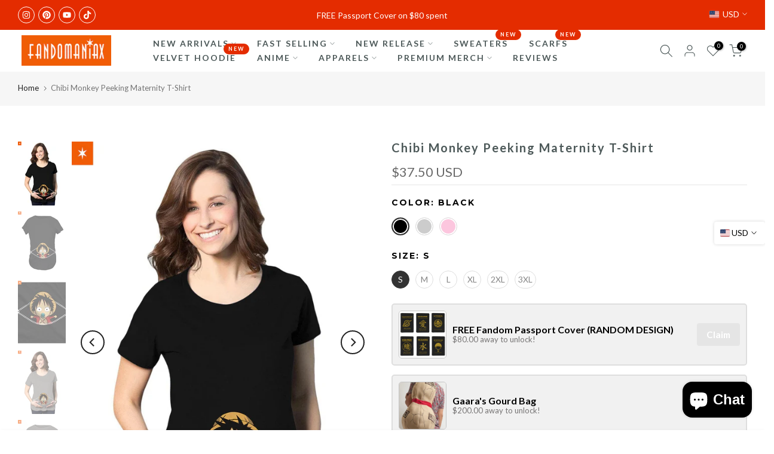

--- FILE ---
content_type: text/html; charset=utf-8
request_url: https://fandomaniax-holidays.com/products/chibi-luffy-peeking-maternity-t-shirt
body_size: 66208
content:
<!doctype html><html class="t4sp-theme t4s-wrapper__contentFull rtl_false swatch_color_style_2 pr_border_style_1 pr_img_effect_2 enable_eff_img1_true badge_shape_2 css_for_wis_app_true shadow_round_img_false t4s-header__inline is-remove-unavai-2 t4_compare_false t4s-cart-count-0 t4s-pr-ellipsis-false
 no-js" lang="en">
  <head>
<!-- Google Tag Manager -->
<script>(function(w,d,s,l,i){w[l]=w[l]||[];w[l].push({'gtm.start':
new Date().getTime(),event:'gtm.js'});var f=d.getElementsByTagName(s)[0],
j=d.createElement(s),dl=l!='dataLayer'?'&l='+l:'';j.async=true;j.src=
'https://www.googletagmanager.com/gtm.js?id='+i+dl;f.parentNode.insertBefore(j,f);
})(window,document,'script','dataLayer','GTM-N3NXMVH');</script>
<!-- End Google Tag Manager -->
	<!-- Added by AVADA SEO Suite -->
	 <!-- meta basic type product --><!-- meta basic type collection --><!-- meta basic type article -->

	<!-- /Added by AVADA SEO Suite -->
<!-- Google tag (gtag.js) -->
<script async src="https://www.googletagmanager.com/gtag/js?id=AW-735925783">
</script>
<script>
  window.dataLayer = window.dataLayer || [];
  function gtag(){dataLayer.push(arguments);}
  gtag('js', new Date());

  gtag('config', 'AW-735925783');
</script>
<meta name="ahrefs-site-verification" content="aa46d959fe576f63450ae2aa7bed75b6ab117cbec12c351c0ce61d09cec6ff17">
<meta name="ahrefs-site-verification" content="1756dae7c79fc0bc18b88a9fc334608897d2867582d85309174d745321985920"> 
<meta name="trustpilot-one-time-domain-verification-id" content="9abc9ada-bfbc-48a6-befe-0356f0943ec5"/>
<meta name="p:domain_verify" content="9cb5aad65fe5d611333b041adc5c5bad"/>
<meta name="facebook-domain-verification" content="c13dy63xehe6c6y85ljx4bvj5ghh1n" />

  
  
<meta name="google-site-verification" content="DexqJ3OrzIYnp-HA9kRLsvE1KRb-3qN1B1yFEbP4SdA" />

    
    <meta charset="utf-8">
    <meta http-equiv="X-UA-Compatible" content="IE=edge">
    <meta name="viewport" content="width=device-width, initial-scale=1, height=device-height, minimum-scale=1.0, maximum-scale=1.0">
    <meta name="theme-color" content="#fff">
    <link rel="canonical" href="https://fandomaniax-holidays.com/products/chibi-luffy-peeking-maternity-t-shirt">
    <link rel="preconnect" href="https://cdn.shopify.com" crossorigin><link rel="shortcut icon" type="image/png" href="//fandomaniax-holidays.com/cdn/shop/files/favicon.png?crop=center&height=32&v=1614377587&width=32"><link id="t4s-favico" rel="apple-touch-icon-precomposed" type="image/png" sizes="152x152" href="//fandomaniax-holidays.com/cdn/shop/files/favicon.png?crop=center&height=152&v=1614377587&width=152"><title>Chibi Monkey Peeking Maternity T-Shirt &ndash; Fandomaniax</title>
    <meta name="description" content="⚡️Buy Chibi Monkey Peeking Maternity T-Shirt at the lowest price in Singapore. Check reviews and buy Chibi Monkey Peeking Maternity T-Shirt today."><meta name="keywords" content="Chibi Monkey Peeking Maternity T-Shirt, Fandomaniax, fandomaniax-holidays.com"/><meta name="author" content="The4">

<meta property="og:site_name" content="Fandomaniax">
<meta property="og:url" content="https://fandomaniax-holidays.com/products/chibi-luffy-peeking-maternity-t-shirt">
<meta property="og:title" content="Fandomaniax- Chibi Monkey Peeking Maternity T-Shirt">
<meta property="og:type" content="product">
<meta property="og:description" content="Buy Chibi Monkey Peeking Maternity T-Shirt for only $37.50 at Fandomaniax!"><meta property="og:image" content="http://fandomaniax-holidays.com/cdn/shop/products/chibi-monkey-peeking-maternity-t-shirt-934077.jpg?v=1678822173">
  <meta property="og:image:secure_url" content="https://fandomaniax-holidays.com/cdn/shop/products/chibi-monkey-peeking-maternity-t-shirt-934077.jpg?v=1678822173">
  <meta property="og:image:width" content="1340">
  <meta property="og:image:height" content="1785"><meta property="og:price:amount" content="37.50">
  <meta property="og:price:currency" content="USD"><meta name="twitter:card" content="summary_large_image">
<meta name="twitter:title" content="Fandomaniax- Chibi Monkey Peeking Maternity T-Shirt">
<meta name="twitter:description" content="Buy Chibi Monkey Peeking Maternity T-Shirt for only $37.50 at Fandomaniax!"><script src="//fandomaniax-holidays.com/cdn/shop/t/14/assets/lazysizes.min.js?v=10584584933744123821722491412" async="async"></script>
    <script src="//fandomaniax-holidays.com/cdn/shop/t/14/assets/global.min.js?v=4393933175034925681722491411" defer="defer"></script>
    <script>window.performance && window.performance.mark && window.performance.mark('shopify.content_for_header.start');</script><meta name="google-site-verification" content="DexqJ3OrzIYnp-HA9kRLsvE1KRb-3qN1B1yFEbP4SdA">
<meta id="shopify-digital-wallet" name="shopify-digital-wallet" content="/50106892455/digital_wallets/dialog">
<link rel="alternate" type="application/json+oembed" href="https://fandomaniax-holidays.com/products/chibi-luffy-peeking-maternity-t-shirt.oembed">
<script async="async" src="/checkouts/internal/preloads.js?locale=en-US"></script>
<script id="shopify-features" type="application/json">{"accessToken":"ef71608998567ef3ffb2a81400c17d0e","betas":["rich-media-storefront-analytics"],"domain":"fandomaniax-holidays.com","predictiveSearch":true,"shopId":50106892455,"locale":"en"}</script>
<script>var Shopify = Shopify || {};
Shopify.shop = "fandomwear-store.myshopify.com";
Shopify.locale = "en";
Shopify.currency = {"active":"USD","rate":"1.0"};
Shopify.country = "US";
Shopify.theme = {"name":"gecko-6-2-3-official","id":138272440487,"schema_name":"Gecko","schema_version":"6.2.3","theme_store_id":null,"role":"main"};
Shopify.theme.handle = "null";
Shopify.theme.style = {"id":null,"handle":null};
Shopify.cdnHost = "fandomaniax-holidays.com/cdn";
Shopify.routes = Shopify.routes || {};
Shopify.routes.root = "/";</script>
<script type="module">!function(o){(o.Shopify=o.Shopify||{}).modules=!0}(window);</script>
<script>!function(o){function n(){var o=[];function n(){o.push(Array.prototype.slice.apply(arguments))}return n.q=o,n}var t=o.Shopify=o.Shopify||{};t.loadFeatures=n(),t.autoloadFeatures=n()}(window);</script>
<script id="shop-js-analytics" type="application/json">{"pageType":"product"}</script>
<script defer="defer" async type="module" src="//fandomaniax-holidays.com/cdn/shopifycloud/shop-js/modules/v2/client.init-shop-cart-sync_BN7fPSNr.en.esm.js"></script>
<script defer="defer" async type="module" src="//fandomaniax-holidays.com/cdn/shopifycloud/shop-js/modules/v2/chunk.common_Cbph3Kss.esm.js"></script>
<script defer="defer" async type="module" src="//fandomaniax-holidays.com/cdn/shopifycloud/shop-js/modules/v2/chunk.modal_DKumMAJ1.esm.js"></script>
<script type="module">
  await import("//fandomaniax-holidays.com/cdn/shopifycloud/shop-js/modules/v2/client.init-shop-cart-sync_BN7fPSNr.en.esm.js");
await import("//fandomaniax-holidays.com/cdn/shopifycloud/shop-js/modules/v2/chunk.common_Cbph3Kss.esm.js");
await import("//fandomaniax-holidays.com/cdn/shopifycloud/shop-js/modules/v2/chunk.modal_DKumMAJ1.esm.js");

  window.Shopify.SignInWithShop?.initShopCartSync?.({"fedCMEnabled":true,"windoidEnabled":true});

</script>
<script>(function() {
  var isLoaded = false;
  function asyncLoad() {
    if (isLoaded) return;
    isLoaded = true;
    var urls = ["https:\/\/loox.io\/widget\/Vk-jXYnTFK\/loox.1605683722752.js?shop=fandomwear-store.myshopify.com","\/\/cdn.shopify.com\/proxy\/2fb0e24c1ce8084e4a23f3bc7366e23662c81fa320cb8be4e7356b6793153f20\/api.goaffpro.com\/loader.js?shop=fandomwear-store.myshopify.com\u0026sp-cache-control=cHVibGljLCBtYXgtYWdlPTkwMA"];
    for (var i = 0; i < urls.length; i++) {
      var s = document.createElement('script');
      s.type = 'text/javascript';
      s.async = true;
      s.src = urls[i];
      var x = document.getElementsByTagName('script')[0];
      x.parentNode.insertBefore(s, x);
    }
  };
  if(window.attachEvent) {
    window.attachEvent('onload', asyncLoad);
  } else {
    window.addEventListener('load', asyncLoad, false);
  }
})();</script>
<script id="__st">var __st={"a":50106892455,"offset":28800,"reqid":"1ae44f86-2f92-4fa2-a710-b0421e78b5e3-1769918243","pageurl":"fandomaniax-holidays.com\/products\/chibi-luffy-peeking-maternity-t-shirt","u":"0c53ce4d8982","p":"product","rtyp":"product","rid":6020309876903};</script>
<script>window.ShopifyPaypalV4VisibilityTracking = true;</script>
<script id="captcha-bootstrap">!function(){'use strict';const t='contact',e='account',n='new_comment',o=[[t,t],['blogs',n],['comments',n],[t,'customer']],c=[[e,'customer_login'],[e,'guest_login'],[e,'recover_customer_password'],[e,'create_customer']],r=t=>t.map((([t,e])=>`form[action*='/${t}']:not([data-nocaptcha='true']) input[name='form_type'][value='${e}']`)).join(','),a=t=>()=>t?[...document.querySelectorAll(t)].map((t=>t.form)):[];function s(){const t=[...o],e=r(t);return a(e)}const i='password',u='form_key',d=['recaptcha-v3-token','g-recaptcha-response','h-captcha-response',i],f=()=>{try{return window.sessionStorage}catch{return}},m='__shopify_v',_=t=>t.elements[u];function p(t,e,n=!1){try{const o=window.sessionStorage,c=JSON.parse(o.getItem(e)),{data:r}=function(t){const{data:e,action:n}=t;return t[m]||n?{data:e,action:n}:{data:t,action:n}}(c);for(const[e,n]of Object.entries(r))t.elements[e]&&(t.elements[e].value=n);n&&o.removeItem(e)}catch(o){console.error('form repopulation failed',{error:o})}}const l='form_type',E='cptcha';function T(t){t.dataset[E]=!0}const w=window,h=w.document,L='Shopify',v='ce_forms',y='captcha';let A=!1;((t,e)=>{const n=(g='f06e6c50-85a8-45c8-87d0-21a2b65856fe',I='https://cdn.shopify.com/shopifycloud/storefront-forms-hcaptcha/ce_storefront_forms_captcha_hcaptcha.v1.5.2.iife.js',D={infoText:'Protected by hCaptcha',privacyText:'Privacy',termsText:'Terms'},(t,e,n)=>{const o=w[L][v],c=o.bindForm;if(c)return c(t,g,e,D).then(n);var r;o.q.push([[t,g,e,D],n]),r=I,A||(h.body.append(Object.assign(h.createElement('script'),{id:'captcha-provider',async:!0,src:r})),A=!0)});var g,I,D;w[L]=w[L]||{},w[L][v]=w[L][v]||{},w[L][v].q=[],w[L][y]=w[L][y]||{},w[L][y].protect=function(t,e){n(t,void 0,e),T(t)},Object.freeze(w[L][y]),function(t,e,n,w,h,L){const[v,y,A,g]=function(t,e,n){const i=e?o:[],u=t?c:[],d=[...i,...u],f=r(d),m=r(i),_=r(d.filter((([t,e])=>n.includes(e))));return[a(f),a(m),a(_),s()]}(w,h,L),I=t=>{const e=t.target;return e instanceof HTMLFormElement?e:e&&e.form},D=t=>v().includes(t);t.addEventListener('submit',(t=>{const e=I(t);if(!e)return;const n=D(e)&&!e.dataset.hcaptchaBound&&!e.dataset.recaptchaBound,o=_(e),c=g().includes(e)&&(!o||!o.value);(n||c)&&t.preventDefault(),c&&!n&&(function(t){try{if(!f())return;!function(t){const e=f();if(!e)return;const n=_(t);if(!n)return;const o=n.value;o&&e.removeItem(o)}(t);const e=Array.from(Array(32),(()=>Math.random().toString(36)[2])).join('');!function(t,e){_(t)||t.append(Object.assign(document.createElement('input'),{type:'hidden',name:u})),t.elements[u].value=e}(t,e),function(t,e){const n=f();if(!n)return;const o=[...t.querySelectorAll(`input[type='${i}']`)].map((({name:t})=>t)),c=[...d,...o],r={};for(const[a,s]of new FormData(t).entries())c.includes(a)||(r[a]=s);n.setItem(e,JSON.stringify({[m]:1,action:t.action,data:r}))}(t,e)}catch(e){console.error('failed to persist form',e)}}(e),e.submit())}));const S=(t,e)=>{t&&!t.dataset[E]&&(n(t,e.some((e=>e===t))),T(t))};for(const o of['focusin','change'])t.addEventListener(o,(t=>{const e=I(t);D(e)&&S(e,y())}));const B=e.get('form_key'),M=e.get(l),P=B&&M;t.addEventListener('DOMContentLoaded',(()=>{const t=y();if(P)for(const e of t)e.elements[l].value===M&&p(e,B);[...new Set([...A(),...v().filter((t=>'true'===t.dataset.shopifyCaptcha))])].forEach((e=>S(e,t)))}))}(h,new URLSearchParams(w.location.search),n,t,e,['guest_login'])})(!0,!0)}();</script>
<script integrity="sha256-4kQ18oKyAcykRKYeNunJcIwy7WH5gtpwJnB7kiuLZ1E=" data-source-attribution="shopify.loadfeatures" defer="defer" src="//fandomaniax-holidays.com/cdn/shopifycloud/storefront/assets/storefront/load_feature-a0a9edcb.js" crossorigin="anonymous"></script>
<script data-source-attribution="shopify.dynamic_checkout.dynamic.init">var Shopify=Shopify||{};Shopify.PaymentButton=Shopify.PaymentButton||{isStorefrontPortableWallets:!0,init:function(){window.Shopify.PaymentButton.init=function(){};var t=document.createElement("script");t.src="https://fandomaniax-holidays.com/cdn/shopifycloud/portable-wallets/latest/portable-wallets.en.js",t.type="module",document.head.appendChild(t)}};
</script>
<script data-source-attribution="shopify.dynamic_checkout.buyer_consent">
  function portableWalletsHideBuyerConsent(e){var t=document.getElementById("shopify-buyer-consent"),n=document.getElementById("shopify-subscription-policy-button");t&&n&&(t.classList.add("hidden"),t.setAttribute("aria-hidden","true"),n.removeEventListener("click",e))}function portableWalletsShowBuyerConsent(e){var t=document.getElementById("shopify-buyer-consent"),n=document.getElementById("shopify-subscription-policy-button");t&&n&&(t.classList.remove("hidden"),t.removeAttribute("aria-hidden"),n.addEventListener("click",e))}window.Shopify?.PaymentButton&&(window.Shopify.PaymentButton.hideBuyerConsent=portableWalletsHideBuyerConsent,window.Shopify.PaymentButton.showBuyerConsent=portableWalletsShowBuyerConsent);
</script>
<script>
  function portableWalletsCleanup(e){e&&e.src&&console.error("Failed to load portable wallets script "+e.src);var t=document.querySelectorAll("shopify-accelerated-checkout .shopify-payment-button__skeleton, shopify-accelerated-checkout-cart .wallet-cart-button__skeleton"),e=document.getElementById("shopify-buyer-consent");for(let e=0;e<t.length;e++)t[e].remove();e&&e.remove()}function portableWalletsNotLoadedAsModule(e){e instanceof ErrorEvent&&"string"==typeof e.message&&e.message.includes("import.meta")&&"string"==typeof e.filename&&e.filename.includes("portable-wallets")&&(window.removeEventListener("error",portableWalletsNotLoadedAsModule),window.Shopify.PaymentButton.failedToLoad=e,"loading"===document.readyState?document.addEventListener("DOMContentLoaded",window.Shopify.PaymentButton.init):window.Shopify.PaymentButton.init())}window.addEventListener("error",portableWalletsNotLoadedAsModule);
</script>

<script type="module" src="https://fandomaniax-holidays.com/cdn/shopifycloud/portable-wallets/latest/portable-wallets.en.js" onError="portableWalletsCleanup(this)" crossorigin="anonymous"></script>
<script nomodule>
  document.addEventListener("DOMContentLoaded", portableWalletsCleanup);
</script>

<script id='scb4127' type='text/javascript' async='' src='https://fandomaniax-holidays.com/cdn/shopifycloud/privacy-banner/storefront-banner.js'></script><link id="shopify-accelerated-checkout-styles" rel="stylesheet" media="screen" href="https://fandomaniax-holidays.com/cdn/shopifycloud/portable-wallets/latest/accelerated-checkout-backwards-compat.css" crossorigin="anonymous">
<style id="shopify-accelerated-checkout-cart">
        #shopify-buyer-consent {
  margin-top: 1em;
  display: inline-block;
  width: 100%;
}

#shopify-buyer-consent.hidden {
  display: none;
}

#shopify-subscription-policy-button {
  background: none;
  border: none;
  padding: 0;
  text-decoration: underline;
  font-size: inherit;
  cursor: pointer;
}

#shopify-subscription-policy-button::before {
  box-shadow: none;
}

      </style>

<script>window.performance && window.performance.mark && window.performance.mark('shopify.content_for_header.end');</script>
<link rel="stylesheet" href="https://fonts.googleapis.com/css?family=Lato:300,300i,400,400i,500,500i,600,600i,700,700i,800,800i|Montserrat:300,300i,400,400i,500,500i,600,600i,700,700i,800,800i|Libre+Baskerville:300,300i,400,400i,500,500i,600,600i,700,700i,800,800i&display=swap" media="print" onload="this.media='all'"><link href="//fandomaniax-holidays.com/cdn/shop/t/14/assets/t4s-base.css?v=117752612218522743601722491412" rel="stylesheet" type="text/css" media="all" /><style data-shopify>:root {
      
      /* CSS Variables */
    --wrapper-mw      : 1420px;
    --font-family-1   : Lato;
    --font-family-2   : Montserrat;
    --font-family-3   : Libre Baskerville;
    --font-body-family   : Lato;
    --font-heading-family: Montserrat;
    
    
    --t4s-success-color       : #428445;
    --t4s-success-color-rgb   : 66, 132, 69;
    --t4s-warning-color       : #e0b252;
    --t4s-warning-color-rgb   : 224, 178, 82;
    --t4s-error-color         : #EB001B;
    --t4s-error-color-rgb     : 235, 0, 27;
    --t4s-light-color         : #ffffff;
    --t4s-dark-color          : #222222;
    --t4s-highlight-color     : #ec0101;
    --t4s-tooltip-background  : #383838;
    --t4s-tooltip-color       : #fff;
    --primary-sw-color        : #333;
    --primary-sw-color-rgb    : 51, 51, 51;
    --border-sw-color         : #ddd;
    --secondary-sw-color      : #878787;
    --sale-price-color        : #e42c00;
    --primary-price-color     : #878787;
    --secondary-price-color   : #878787;
    
    --t4s-body-background     : #fff;
    --text-color              : #000000;
    --text-color-rgb          : 0, 0, 0;
    --heading-color           : #000000;
    --accent-color            : #e42c00;
    --accent-color-rgb        : 228, 44, 0;
    --accent-color-darken     : #981d00;
    --accent-color-hover      : var(--accent-color-darken);
    --secondary-color         : #4d5959;
    --secondary-color-rgb     : 77, 89, 89;
    --link-color              : #222222;
    --link-color-hover        : #e42c00;
    --border-color            : #ddd;
    --border-color-rgb        : 221, 221, 221;
    --border-primary-color    : #333;
    --button-background       : #222;
    --button-color            : #e42c00;
    --button-background-hover : #e42c00;
    --button-color-hover      : #fff;

    --btn-radius              : 0px;
    --other-radius            : 0px;

    --sale-badge-background    : #f68e56;
    --sale-badge-color         : #fff;
    --new-badge-background     : #109533;
    --new-badge-color          : #fff;
    --preorder-badge-background: #0774d7;
    --preorder-badge-color     : #fff;
    --soldout-badge-background : #999999;
    --soldout-badge-color      : #fff;
    --custom-badge-background  : #00A500;
    --custom-badge-color       : #fff;--aspect-ratiocus1: 0.5720164609053497;/* Shopify related variables */
    --payment-terms-background-color: ;
    
    --lz-background: #f5f5f5;
    --lz-img: url("//fandomaniax-holidays.com/cdn/shop/t/14/assets/t4s_loader.svg?v=34996307342523568441722769032");}

  html {
    font-size: 62.5%;
    height: 100%;
  }

  body {
    overflow-x: hidden;
    margin: 0;
    font-size:14px;
    letter-spacing: 0px;
    color: var(--text-color);
    font-family: var(--font-body-family);
    line-height: 1.7;
    font-weight: 400;
    -webkit-font-smoothing: auto;
    -moz-osx-font-smoothing: auto;
    background-color: var(--t4s-body-background);
  }
  
  /*
  @media screen and (min-width: 750px) {
    body {
      font-size: 1.6rem;
    }
  }
  */

  h1, h2, h3, h4, h5, h6, .t4s_as_title {
    color: var(--heading-color);
    font-family: var(--font-heading-family);
    line-height: 1.4;
    font-weight: 400;
    letter-spacing: 2px;
  }
  h1 { font-size: 37px }
  h2 { font-size: 29px }
  h3 { font-size: 23px }
  h4 { font-size: 18px }
  h5 { font-size: 17px }
  h6 { font-size: 15.5px }
  a,.t4s_as_link {
    /* font-family: var(--font-link-family); */
    color: var(--link-color);
  }
  button,
  input,
  optgroup,
  select,
  textarea {
    border-color: var(--border-color);
  }
  .t4s_as_button,
  button,
  input[type="button"]:not(.t4s-btn),
  input[type="reset"],
  input[type="submit"]:not(.t4s-btn) {
    font-family: var(--font-button-family);
    color: var(--button-color);
    background-color: var(--button-background);
    border-color: var(--button-background);
  }
  
  .t4s-cp,.t4s-color-accent { color : var(--accent-color) }.t4s-ct,.t4s-color-text { color : var(--text-color) }.t4s-ch,.t4ss-color-heading { color : var(--heading-color) }.t4s-csecondary { color : var(--secondary-color) }
  
  .t4s-fnt-fm-1 {
    font-family: var(--font-family-1) !important;
  }
  .t4s-fnt-fm-2 {
    font-family: var(--font-family-2) !important;
  }
  .t4s-fnt-fm-3 {
    font-family: var(--font-family-3) !important;
  }
  .t4s-cr {
    color: var(--t4s-highlight-color);
  }
  .t4s-price__sale { color: var(--primary-price-color); }@media (-moz-touch-enabled: 0), (hover: hover) and (min-width: 1025px){
    a:hover,.t4s_as_link:hover {
      color: var(--link-color-hover);
    }
    .t4s_as_button:hover,
      button:hover,
      input[type="button"]:not(.t4s-btn):hover, 
      input[type="reset"]:hover,
      input[type="submit"]:not(.t4s-btn):hover  {
      color: var(--button-color-hover);
      background-color: var(--button-background-hover);
      border-color: var(--button-background-hover);
    }
  }
  .t4s-fix-overflow.t4s-row { max-width: 100vw;margin-left: auto;margin-right: auto;}.lazyloadt4s-opt {opacity: 1 !important;transition: opacity 0s, transform 1s !important;}.t4s-d-block {display: block;}.t4s-d-none {display: none;}@media (min-width: 768px) {.t4s-d-md-block {display: block;}.t4s-d-md-none {display: none; }}@media (min-width: 1025px) {.t4s-d-lg-block {display: block;}.t4s-d-lg-none {display: none; }}</style><script>
  const isBehaviorSmooth = 'scrollBehavior' in document.documentElement.style && getComputedStyle(document.documentElement).scrollBehavior === 'smooth';
  const t4sXMLHttpRequest = window.XMLHttpRequest, documentElementT4s = document.documentElement; documentElementT4s.className = documentElementT4s.className.replace('no-js', 'js');function loadImageT4s(_this) { _this.classList.add('lazyloadt4sed')};(function() { const matchMediaHoverT4s = (window.matchMedia('(-moz-touch-enabled: 1), (hover: none)')).matches; documentElementT4s.className += ((window.CSS && window.CSS.supports('(position: sticky) or (position: -webkit-sticky)')) ? ' t4sp-sticky' : ' t4sp-no-sticky'); documentElementT4s.className += matchMediaHoverT4s ? ' t4sp-no-hover' : ' t4sp-hover'; window.onpageshow = function() { if (performance.navigation.type === 2) {document.dispatchEvent(new CustomEvent('cart:refresh'))} }; if (!matchMediaHoverT4s && window.width > 1024) { document.addEventListener('mousemove', function(evt) { documentElementT4s.classList.replace('t4sp-no-hover','t4sp-hover'); document.dispatchEvent(new CustomEvent('theme:hover')); }, {once : true} ); } }());</script><link rel="stylesheet" href="//fandomaniax-holidays.com/cdn/shop/t/14/assets/ecomrise-colors.css?v=111603181540343972631722491411" media="print" onload="this.media='all'"><script type="text/javascript">
    (function(c,l,a,r,i,t,y){
        c[a]=c[a]||function(){(c[a].q=c[a].q||[]).push(arguments)};
        t=l.createElement(r);t.async=1;t.src="https://www.clarity.ms/tag/"+i;
        y=l.getElementsByTagName(r)[0];y.parentNode.insertBefore(t,y);
    })(window, document, "clarity", "script", "sepyeyqalt");
</script>
  <!-- BEGIN app block: shopify://apps/reelup-shoppable-videos-reels/blocks/reelup/a8ec9e4d-d192-44f7-9c23-595f9ee7dd5b --><style>
  [id*='reelup'].shopify-app-block {
    width: 100%;
  }
</style><style id='reelUp_customCSS'>
    
  </style><script>
    eval(``);
  </script><script src='https://cdn-v2.reelup.io/global.js.gz?v=1769918243' defer></script><script>
  console.log("%cVideo commerce powered by ReelUp.", 'font-size: 18px; font-weight: 600; color: #000;background: #a3f234; padding: 10px 20px; border-radius: 5px; width: 100%');
  console.log("🚀 Enhanced Product Discovery.\n" +
  "📈 Increased Conversion Rates.\n" +
  "🤩 Elevated Visitor Engagements.\n\n" +
  "Learn more at: https://apps.shopify.com/reelup/");

  window.shopFormat = "\u003cspan class=money\u003e${{amount}}\u003c\/span\u003e";
  window.shopCurrency = "USD";
  window.REELUP = {
     files: {
        carousel: {
            css: "https://cdn.shopify.com/extensions/019a961d-0cdf-72c1-aed3-524c2b6dbde8/ig-reels-124/assets/reels_carousel.css",
        },
        stacked: {
            css: "https://cdn.shopify.com/extensions/019a961d-0cdf-72c1-aed3-524c2b6dbde8/ig-reels-124/assets/reels_carousel_stacked.css",
        },
        grid: {
            css: "https://cdn.shopify.com/extensions/019a961d-0cdf-72c1-aed3-524c2b6dbde8/ig-reels-124/assets/reels_grid.css",
        },
        stories: {
            css: "https://cdn.shopify.com/extensions/019a961d-0cdf-72c1-aed3-524c2b6dbde8/ig-reels-124/assets/reels_stories.css",
        },
    },
    shopLocale: "US"
  };window.reelUp_productJSON = {"id":6020309876903,"title":"Chibi Monkey Peeking Maternity T-Shirt","handle":"chibi-luffy-peeking-maternity-t-shirt","description":"\u003cp class=\"girltextSmall\"\u003e\u003cstrong\u003e\u003cspan\u003eDescription:\u003c\/span\u003e\u003c\/strong\u003e\u003cbr\u003e\u003c\/p\u003e\n\u003cp\u003e\u003cstrong\u003eAll of the Fandomaniax maternity tees are made with nifty ruched sides that stretch to fit your baby bump whether you’re 1, 4 or 8 months along! Oh, and one fair warning about our maternity tees: they’re proven to attract plenty of attention and hundreds of smiles!\u003c\/strong\u003e\u003c\/p\u003e\n\u003cul\u003e\n\u003cli\u003ePre-shrunk blend consisting of 60% ringspun cotton, 40% polyester, and 100% awesome.\u003c\/li\u003e\n\u003cli\u003ePrinted by hand with care using state of the art printing presses and ink.\u003c\/li\u003e\n\u003cli\u003eFits like a glove. No really, we just got all new mens and womens tees that have a much more modern fit.\u003c\/li\u003e\n\u003cli\u003eHigh-quality, soft fabric.\u003c\/li\u003e\n\u003cli\u003e\u003cspan\u003eSuitable for pregnant mums\u003c\/span\u003e\u003c\/li\u003e\n\u003c\/ul\u003e\n\u003cp\u003e\u003cstrong\u003e\u003cspan\u003e\u003cbr\u003e\u003c\/span\u003e\u003c\/strong\u003e\u003c\/p\u003e\n\u003cp\u003e\u003cstrong\u003e DELIVERY \u0026amp; RETURNS\u003c\/strong\u003e\u003c\/p\u003e\n\u003cdiv aria-hidden=\"false\" role=\"tabpanel\" aria-labelledby=\"ui-id-3\" id=\"ui-id-4\" class=\"ui-accordion-content ui-helper-reset ui-widget-content ui-corner-bottom ui-accordion-content-active\"\u003e\n\u003cul\u003e\n\u003cli\u003e\n\u003cstrong\u003eExpected Delivery:\u003c\/strong\u003e\u003cspan\u003e \u003c\/span\u003eProduction time is\u003cspan\u003e 5-7\u003c\/span\u003e\u003cspan\u003e \u003c\/span\u003ebusiness days. Estimated delivery time:\u003cspan\u003e \u003c\/span\u003e\u003cspan style=\"color: #ff2a00;\" data-mce-style=\"color: #ff2a00;\"\u003e\u003cstrong\u003e\u003ca style=\"color: #ff2a00;\" href=\"https:\/\/fandomaniax-store.com\/pages\/shipping\" data-mce-style=\"color: #ff2a00;\" data-mce-href=\"https:\/\/fandomaniax-store.com\/pages\/shipping\" target=\"_blank\"\u003eShipping Times\u003c\/a\u003e\u003c\/strong\u003e\u003c\/span\u003e\n\u003c\/li\u003e\n\u003cli\u003e\n\u003cstrong\u003eReturn Eligibility:\u003c\/strong\u003e\u003cspan\u003e \u003c\/span\u003ePlease send back in original packaging, undamaged. Contact our support staff\u003cspan\u003e \u003c\/span\u003e\u003cspan style=\"color: #ff2a00;\" data-mce-style=\"color: #ff2a00;\"\u003e\u003ca style=\"color: #ff2a00;\" href=\"https:\/\/fandomaniax-store.com\/pages\/talk-to-us\" data-mce-style=\"color: #ff2a00;\" data-mce-href=\"https:\/\/fandomaniax-store.com\/pages\/talk-to-us\" target=\"_blank\"\u003e\u003cstrong\u003eHERE\u003c\/strong\u003e\u003c\/a\u003e\u003c\/span\u003e and they will assist you accordingly.\u003c\/li\u003e\n\u003c\/ul\u003e\n\u003c\/div\u003e\n\u003cdiv class=\"ui-accordion-content ui-helper-reset ui-widget-content ui-corner-bottom ui-accordion-content-active\" id=\"ui-id-4\" aria-labelledby=\"ui-id-3\" role=\"tabpanel\" aria-hidden=\"false\"\u003e\n\u003cul\u003e\u003c\/ul\u003e\n\u003c\/div\u003e\n\u003cdiv class=\"ui-accordion-content ui-helper-reset ui-widget-content ui-corner-bottom ui-accordion-content-active\" id=\"ui-id-4\" aria-labelledby=\"ui-id-3\" role=\"tabpanel\" aria-hidden=\"false\"\u003e\n\u003cul\u003e\u003c\/ul\u003e\n\u003c\/div\u003e\n\u003cdiv class=\"ui-accordion-content ui-helper-reset ui-widget-content ui-corner-bottom ui-accordion-content-active\" id=\"ui-id-4\" aria-labelledby=\"ui-id-3\" role=\"tabpanel\" aria-hidden=\"false\"\u003e\n\u003cul\u003e\u003c\/ul\u003e\n\u003c\/div\u003e","published_at":"2025-02-24T12:17:11+08:00","created_at":"2020-11-07T13:28:02+08:00","vendor":"TianCi","type":"Maternity Tee","tags":["anime","anime maternity tee's","Baby","catalog","chibi anime Peeking","Chibi Luffy Peeking","Mama","maternity","Maternity tee","Mom","Mommy","Monkey D Luffy","Mum","Mummy","One Piece","Pirate","pregnancy","Pregnant Mums","shirt","Straw Hat"],"price":3750,"price_min":3750,"price_max":3750,"available":true,"price_varies":false,"compare_at_price":null,"compare_at_price_min":0,"compare_at_price_max":0,"compare_at_price_varies":false,"variants":[{"id":37259531223207,"title":"Black \/ S","option1":"Black","option2":"S","option3":null,"sku":"FA2239_MT_S\/Black","requires_shipping":true,"taxable":false,"featured_image":{"id":34620526788775,"product_id":6020309876903,"position":1,"created_at":"2023-03-15T03:29:33+08:00","updated_at":"2023-03-15T03:29:33+08:00","alt":"Fandomaniax - Chibi Monkey Peeking Maternity T-Shirt","width":1340,"height":1785,"src":"\/\/fandomaniax-holidays.com\/cdn\/shop\/products\/chibi-monkey-peeking-maternity-t-shirt-934077.jpg?v=1678822173","variant_ids":[37259531223207,37259531288743,37259531387047,37259531452583,37259531485351,37259531550887]},"available":true,"name":"Chibi Monkey Peeking Maternity T-Shirt - Black \/ S","public_title":"Black \/ S","options":["Black","S"],"price":3750,"weight":200,"compare_at_price":null,"inventory_management":null,"barcode":null,"featured_media":{"alt":"Fandomaniax - Chibi Monkey Peeking Maternity T-Shirt","id":27497583607975,"position":1,"preview_image":{"aspect_ratio":0.751,"height":1785,"width":1340,"src":"\/\/fandomaniax-holidays.com\/cdn\/shop\/products\/chibi-monkey-peeking-maternity-t-shirt-934077.jpg?v=1678822173"}},"requires_selling_plan":false,"selling_plan_allocations":[]},{"id":37259531288743,"title":"Black \/ M","option1":"Black","option2":"M","option3":null,"sku":"FA2239_MT_M\/Black","requires_shipping":true,"taxable":false,"featured_image":{"id":34620526788775,"product_id":6020309876903,"position":1,"created_at":"2023-03-15T03:29:33+08:00","updated_at":"2023-03-15T03:29:33+08:00","alt":"Fandomaniax - Chibi Monkey Peeking Maternity T-Shirt","width":1340,"height":1785,"src":"\/\/fandomaniax-holidays.com\/cdn\/shop\/products\/chibi-monkey-peeking-maternity-t-shirt-934077.jpg?v=1678822173","variant_ids":[37259531223207,37259531288743,37259531387047,37259531452583,37259531485351,37259531550887]},"available":true,"name":"Chibi Monkey Peeking Maternity T-Shirt - Black \/ M","public_title":"Black \/ M","options":["Black","M"],"price":3750,"weight":200,"compare_at_price":null,"inventory_management":null,"barcode":null,"featured_media":{"alt":"Fandomaniax - Chibi Monkey Peeking Maternity T-Shirt","id":27497583607975,"position":1,"preview_image":{"aspect_ratio":0.751,"height":1785,"width":1340,"src":"\/\/fandomaniax-holidays.com\/cdn\/shop\/products\/chibi-monkey-peeking-maternity-t-shirt-934077.jpg?v=1678822173"}},"requires_selling_plan":false,"selling_plan_allocations":[]},{"id":37259531387047,"title":"Black \/ L","option1":"Black","option2":"L","option3":null,"sku":"FA2239_MT_L\/Black","requires_shipping":true,"taxable":false,"featured_image":{"id":34620526788775,"product_id":6020309876903,"position":1,"created_at":"2023-03-15T03:29:33+08:00","updated_at":"2023-03-15T03:29:33+08:00","alt":"Fandomaniax - Chibi Monkey Peeking Maternity T-Shirt","width":1340,"height":1785,"src":"\/\/fandomaniax-holidays.com\/cdn\/shop\/products\/chibi-monkey-peeking-maternity-t-shirt-934077.jpg?v=1678822173","variant_ids":[37259531223207,37259531288743,37259531387047,37259531452583,37259531485351,37259531550887]},"available":true,"name":"Chibi Monkey Peeking Maternity T-Shirt - Black \/ L","public_title":"Black \/ L","options":["Black","L"],"price":3750,"weight":200,"compare_at_price":null,"inventory_management":null,"barcode":null,"featured_media":{"alt":"Fandomaniax - Chibi Monkey Peeking Maternity T-Shirt","id":27497583607975,"position":1,"preview_image":{"aspect_ratio":0.751,"height":1785,"width":1340,"src":"\/\/fandomaniax-holidays.com\/cdn\/shop\/products\/chibi-monkey-peeking-maternity-t-shirt-934077.jpg?v=1678822173"}},"requires_selling_plan":false,"selling_plan_allocations":[]},{"id":37259531452583,"title":"Black \/ XL","option1":"Black","option2":"XL","option3":null,"sku":"FA2239_MT_XL\/Black","requires_shipping":true,"taxable":false,"featured_image":{"id":34620526788775,"product_id":6020309876903,"position":1,"created_at":"2023-03-15T03:29:33+08:00","updated_at":"2023-03-15T03:29:33+08:00","alt":"Fandomaniax - Chibi Monkey Peeking Maternity T-Shirt","width":1340,"height":1785,"src":"\/\/fandomaniax-holidays.com\/cdn\/shop\/products\/chibi-monkey-peeking-maternity-t-shirt-934077.jpg?v=1678822173","variant_ids":[37259531223207,37259531288743,37259531387047,37259531452583,37259531485351,37259531550887]},"available":true,"name":"Chibi Monkey Peeking Maternity T-Shirt - Black \/ XL","public_title":"Black \/ XL","options":["Black","XL"],"price":3750,"weight":200,"compare_at_price":null,"inventory_management":null,"barcode":null,"featured_media":{"alt":"Fandomaniax - Chibi Monkey Peeking Maternity T-Shirt","id":27497583607975,"position":1,"preview_image":{"aspect_ratio":0.751,"height":1785,"width":1340,"src":"\/\/fandomaniax-holidays.com\/cdn\/shop\/products\/chibi-monkey-peeking-maternity-t-shirt-934077.jpg?v=1678822173"}},"requires_selling_plan":false,"selling_plan_allocations":[]},{"id":37259531485351,"title":"Black \/ 2XL","option1":"Black","option2":"2XL","option3":null,"sku":"FA2239_MT_2XL\/Black","requires_shipping":true,"taxable":false,"featured_image":{"id":34620526788775,"product_id":6020309876903,"position":1,"created_at":"2023-03-15T03:29:33+08:00","updated_at":"2023-03-15T03:29:33+08:00","alt":"Fandomaniax - Chibi Monkey Peeking Maternity T-Shirt","width":1340,"height":1785,"src":"\/\/fandomaniax-holidays.com\/cdn\/shop\/products\/chibi-monkey-peeking-maternity-t-shirt-934077.jpg?v=1678822173","variant_ids":[37259531223207,37259531288743,37259531387047,37259531452583,37259531485351,37259531550887]},"available":true,"name":"Chibi Monkey Peeking Maternity T-Shirt - Black \/ 2XL","public_title":"Black \/ 2XL","options":["Black","2XL"],"price":3750,"weight":200,"compare_at_price":null,"inventory_management":null,"barcode":null,"featured_media":{"alt":"Fandomaniax - Chibi Monkey Peeking Maternity T-Shirt","id":27497583607975,"position":1,"preview_image":{"aspect_ratio":0.751,"height":1785,"width":1340,"src":"\/\/fandomaniax-holidays.com\/cdn\/shop\/products\/chibi-monkey-peeking-maternity-t-shirt-934077.jpg?v=1678822173"}},"requires_selling_plan":false,"selling_plan_allocations":[]},{"id":37259531550887,"title":"Black \/ 3XL","option1":"Black","option2":"3XL","option3":null,"sku":"FA2239_MT_3XL\/Black","requires_shipping":true,"taxable":false,"featured_image":{"id":34620526788775,"product_id":6020309876903,"position":1,"created_at":"2023-03-15T03:29:33+08:00","updated_at":"2023-03-15T03:29:33+08:00","alt":"Fandomaniax - Chibi Monkey Peeking Maternity T-Shirt","width":1340,"height":1785,"src":"\/\/fandomaniax-holidays.com\/cdn\/shop\/products\/chibi-monkey-peeking-maternity-t-shirt-934077.jpg?v=1678822173","variant_ids":[37259531223207,37259531288743,37259531387047,37259531452583,37259531485351,37259531550887]},"available":true,"name":"Chibi Monkey Peeking Maternity T-Shirt - Black \/ 3XL","public_title":"Black \/ 3XL","options":["Black","3XL"],"price":3750,"weight":200,"compare_at_price":null,"inventory_management":null,"barcode":null,"featured_media":{"alt":"Fandomaniax - Chibi Monkey Peeking Maternity T-Shirt","id":27497583607975,"position":1,"preview_image":{"aspect_ratio":0.751,"height":1785,"width":1340,"src":"\/\/fandomaniax-holidays.com\/cdn\/shop\/products\/chibi-monkey-peeking-maternity-t-shirt-934077.jpg?v=1678822173"}},"requires_selling_plan":false,"selling_plan_allocations":[]},{"id":37259531616423,"title":"Grey \/ S","option1":"Grey","option2":"S","option3":null,"sku":"FA2239_MT_S\/Grey","requires_shipping":true,"taxable":false,"featured_image":{"id":34620526985383,"product_id":6020309876903,"position":4,"created_at":"2023-03-15T03:29:33+08:00","updated_at":"2023-03-15T03:29:33+08:00","alt":"Fandomaniax - Chibi Monkey Peeking Maternity T-Shirt","width":1340,"height":1785,"src":"\/\/fandomaniax-holidays.com\/cdn\/shop\/products\/chibi-monkey-peeking-maternity-t-shirt-677918.jpg?v=1678822173","variant_ids":[37259531616423,37259531681959,37259531714727,37259531780263,37259531845799,37259531911335]},"available":true,"name":"Chibi Monkey Peeking Maternity T-Shirt - Grey \/ S","public_title":"Grey \/ S","options":["Grey","S"],"price":3750,"weight":200,"compare_at_price":null,"inventory_management":null,"barcode":null,"featured_media":{"alt":"Fandomaniax - Chibi Monkey Peeking Maternity T-Shirt","id":27497583804583,"position":4,"preview_image":{"aspect_ratio":0.751,"height":1785,"width":1340,"src":"\/\/fandomaniax-holidays.com\/cdn\/shop\/products\/chibi-monkey-peeking-maternity-t-shirt-677918.jpg?v=1678822173"}},"requires_selling_plan":false,"selling_plan_allocations":[]},{"id":37259531681959,"title":"Grey \/ M","option1":"Grey","option2":"M","option3":null,"sku":"FA2239_MT_M\/Grey","requires_shipping":true,"taxable":false,"featured_image":{"id":34620526985383,"product_id":6020309876903,"position":4,"created_at":"2023-03-15T03:29:33+08:00","updated_at":"2023-03-15T03:29:33+08:00","alt":"Fandomaniax - Chibi Monkey Peeking Maternity T-Shirt","width":1340,"height":1785,"src":"\/\/fandomaniax-holidays.com\/cdn\/shop\/products\/chibi-monkey-peeking-maternity-t-shirt-677918.jpg?v=1678822173","variant_ids":[37259531616423,37259531681959,37259531714727,37259531780263,37259531845799,37259531911335]},"available":true,"name":"Chibi Monkey Peeking Maternity T-Shirt - Grey \/ M","public_title":"Grey \/ M","options":["Grey","M"],"price":3750,"weight":200,"compare_at_price":null,"inventory_management":null,"barcode":null,"featured_media":{"alt":"Fandomaniax - Chibi Monkey Peeking Maternity T-Shirt","id":27497583804583,"position":4,"preview_image":{"aspect_ratio":0.751,"height":1785,"width":1340,"src":"\/\/fandomaniax-holidays.com\/cdn\/shop\/products\/chibi-monkey-peeking-maternity-t-shirt-677918.jpg?v=1678822173"}},"requires_selling_plan":false,"selling_plan_allocations":[]},{"id":37259531714727,"title":"Grey \/ L","option1":"Grey","option2":"L","option3":null,"sku":"FA2239_MT_L\/Grey","requires_shipping":true,"taxable":false,"featured_image":{"id":34620526985383,"product_id":6020309876903,"position":4,"created_at":"2023-03-15T03:29:33+08:00","updated_at":"2023-03-15T03:29:33+08:00","alt":"Fandomaniax - Chibi Monkey Peeking Maternity T-Shirt","width":1340,"height":1785,"src":"\/\/fandomaniax-holidays.com\/cdn\/shop\/products\/chibi-monkey-peeking-maternity-t-shirt-677918.jpg?v=1678822173","variant_ids":[37259531616423,37259531681959,37259531714727,37259531780263,37259531845799,37259531911335]},"available":true,"name":"Chibi Monkey Peeking Maternity T-Shirt - Grey \/ L","public_title":"Grey \/ L","options":["Grey","L"],"price":3750,"weight":200,"compare_at_price":null,"inventory_management":null,"barcode":null,"featured_media":{"alt":"Fandomaniax - Chibi Monkey Peeking Maternity T-Shirt","id":27497583804583,"position":4,"preview_image":{"aspect_ratio":0.751,"height":1785,"width":1340,"src":"\/\/fandomaniax-holidays.com\/cdn\/shop\/products\/chibi-monkey-peeking-maternity-t-shirt-677918.jpg?v=1678822173"}},"requires_selling_plan":false,"selling_plan_allocations":[]},{"id":37259531780263,"title":"Grey \/ XL","option1":"Grey","option2":"XL","option3":null,"sku":"FA2239_MT_XL\/Grey","requires_shipping":true,"taxable":false,"featured_image":{"id":34620526985383,"product_id":6020309876903,"position":4,"created_at":"2023-03-15T03:29:33+08:00","updated_at":"2023-03-15T03:29:33+08:00","alt":"Fandomaniax - Chibi Monkey Peeking Maternity T-Shirt","width":1340,"height":1785,"src":"\/\/fandomaniax-holidays.com\/cdn\/shop\/products\/chibi-monkey-peeking-maternity-t-shirt-677918.jpg?v=1678822173","variant_ids":[37259531616423,37259531681959,37259531714727,37259531780263,37259531845799,37259531911335]},"available":true,"name":"Chibi Monkey Peeking Maternity T-Shirt - Grey \/ XL","public_title":"Grey \/ XL","options":["Grey","XL"],"price":3750,"weight":200,"compare_at_price":null,"inventory_management":null,"barcode":null,"featured_media":{"alt":"Fandomaniax - Chibi Monkey Peeking Maternity T-Shirt","id":27497583804583,"position":4,"preview_image":{"aspect_ratio":0.751,"height":1785,"width":1340,"src":"\/\/fandomaniax-holidays.com\/cdn\/shop\/products\/chibi-monkey-peeking-maternity-t-shirt-677918.jpg?v=1678822173"}},"requires_selling_plan":false,"selling_plan_allocations":[]},{"id":37259531845799,"title":"Grey \/ 2XL","option1":"Grey","option2":"2XL","option3":null,"sku":"FA2239_MT_2XL\/Grey","requires_shipping":true,"taxable":false,"featured_image":{"id":34620526985383,"product_id":6020309876903,"position":4,"created_at":"2023-03-15T03:29:33+08:00","updated_at":"2023-03-15T03:29:33+08:00","alt":"Fandomaniax - Chibi Monkey Peeking Maternity T-Shirt","width":1340,"height":1785,"src":"\/\/fandomaniax-holidays.com\/cdn\/shop\/products\/chibi-monkey-peeking-maternity-t-shirt-677918.jpg?v=1678822173","variant_ids":[37259531616423,37259531681959,37259531714727,37259531780263,37259531845799,37259531911335]},"available":true,"name":"Chibi Monkey Peeking Maternity T-Shirt - Grey \/ 2XL","public_title":"Grey \/ 2XL","options":["Grey","2XL"],"price":3750,"weight":200,"compare_at_price":null,"inventory_management":null,"barcode":null,"featured_media":{"alt":"Fandomaniax - Chibi Monkey Peeking Maternity T-Shirt","id":27497583804583,"position":4,"preview_image":{"aspect_ratio":0.751,"height":1785,"width":1340,"src":"\/\/fandomaniax-holidays.com\/cdn\/shop\/products\/chibi-monkey-peeking-maternity-t-shirt-677918.jpg?v=1678822173"}},"requires_selling_plan":false,"selling_plan_allocations":[]},{"id":37259531911335,"title":"Grey \/ 3XL","option1":"Grey","option2":"3XL","option3":null,"sku":"FA2239_MT_3XL\/Grey","requires_shipping":true,"taxable":false,"featured_image":{"id":34620526985383,"product_id":6020309876903,"position":4,"created_at":"2023-03-15T03:29:33+08:00","updated_at":"2023-03-15T03:29:33+08:00","alt":"Fandomaniax - Chibi Monkey Peeking Maternity T-Shirt","width":1340,"height":1785,"src":"\/\/fandomaniax-holidays.com\/cdn\/shop\/products\/chibi-monkey-peeking-maternity-t-shirt-677918.jpg?v=1678822173","variant_ids":[37259531616423,37259531681959,37259531714727,37259531780263,37259531845799,37259531911335]},"available":true,"name":"Chibi Monkey Peeking Maternity T-Shirt - Grey \/ 3XL","public_title":"Grey \/ 3XL","options":["Grey","3XL"],"price":3750,"weight":200,"compare_at_price":null,"inventory_management":null,"barcode":null,"featured_media":{"alt":"Fandomaniax - Chibi Monkey Peeking Maternity T-Shirt","id":27497583804583,"position":4,"preview_image":{"aspect_ratio":0.751,"height":1785,"width":1340,"src":"\/\/fandomaniax-holidays.com\/cdn\/shop\/products\/chibi-monkey-peeking-maternity-t-shirt-677918.jpg?v=1678822173"}},"requires_selling_plan":false,"selling_plan_allocations":[]},{"id":37259531976871,"title":"Pink \/ S","option1":"Pink","option2":"S","option3":null,"sku":"FA2239_MT_S\/Pink","requires_shipping":true,"taxable":false,"featured_image":{"id":34620527181991,"product_id":6020309876903,"position":7,"created_at":"2023-03-15T03:29:33+08:00","updated_at":"2023-03-15T03:29:33+08:00","alt":"Fandomaniax - Chibi Monkey Peeking Maternity T-Shirt","width":1340,"height":1785,"src":"\/\/fandomaniax-holidays.com\/cdn\/shop\/products\/chibi-monkey-peeking-maternity-t-shirt-156795.jpg?v=1678822173","variant_ids":[37259531976871,37259532009639,37259532075175,37259532140711,37259532206247,37259532239015]},"available":true,"name":"Chibi Monkey Peeking Maternity T-Shirt - Pink \/ S","public_title":"Pink \/ S","options":["Pink","S"],"price":3750,"weight":200,"compare_at_price":null,"inventory_management":null,"barcode":null,"featured_media":{"alt":"Fandomaniax - Chibi Monkey Peeking Maternity T-Shirt","id":27497584001191,"position":7,"preview_image":{"aspect_ratio":0.751,"height":1785,"width":1340,"src":"\/\/fandomaniax-holidays.com\/cdn\/shop\/products\/chibi-monkey-peeking-maternity-t-shirt-156795.jpg?v=1678822173"}},"requires_selling_plan":false,"selling_plan_allocations":[]},{"id":37259532009639,"title":"Pink \/ M","option1":"Pink","option2":"M","option3":null,"sku":"FA2239_MT_M\/Pink","requires_shipping":true,"taxable":false,"featured_image":{"id":34620527181991,"product_id":6020309876903,"position":7,"created_at":"2023-03-15T03:29:33+08:00","updated_at":"2023-03-15T03:29:33+08:00","alt":"Fandomaniax - Chibi Monkey Peeking Maternity T-Shirt","width":1340,"height":1785,"src":"\/\/fandomaniax-holidays.com\/cdn\/shop\/products\/chibi-monkey-peeking-maternity-t-shirt-156795.jpg?v=1678822173","variant_ids":[37259531976871,37259532009639,37259532075175,37259532140711,37259532206247,37259532239015]},"available":true,"name":"Chibi Monkey Peeking Maternity T-Shirt - Pink \/ M","public_title":"Pink \/ M","options":["Pink","M"],"price":3750,"weight":200,"compare_at_price":null,"inventory_management":null,"barcode":null,"featured_media":{"alt":"Fandomaniax - Chibi Monkey Peeking Maternity T-Shirt","id":27497584001191,"position":7,"preview_image":{"aspect_ratio":0.751,"height":1785,"width":1340,"src":"\/\/fandomaniax-holidays.com\/cdn\/shop\/products\/chibi-monkey-peeking-maternity-t-shirt-156795.jpg?v=1678822173"}},"requires_selling_plan":false,"selling_plan_allocations":[]},{"id":37259532075175,"title":"Pink \/ L","option1":"Pink","option2":"L","option3":null,"sku":"FA2239_MT_L\/Pink","requires_shipping":true,"taxable":false,"featured_image":{"id":34620527181991,"product_id":6020309876903,"position":7,"created_at":"2023-03-15T03:29:33+08:00","updated_at":"2023-03-15T03:29:33+08:00","alt":"Fandomaniax - Chibi Monkey Peeking Maternity T-Shirt","width":1340,"height":1785,"src":"\/\/fandomaniax-holidays.com\/cdn\/shop\/products\/chibi-monkey-peeking-maternity-t-shirt-156795.jpg?v=1678822173","variant_ids":[37259531976871,37259532009639,37259532075175,37259532140711,37259532206247,37259532239015]},"available":true,"name":"Chibi Monkey Peeking Maternity T-Shirt - Pink \/ L","public_title":"Pink \/ L","options":["Pink","L"],"price":3750,"weight":200,"compare_at_price":null,"inventory_management":null,"barcode":null,"featured_media":{"alt":"Fandomaniax - Chibi Monkey Peeking Maternity T-Shirt","id":27497584001191,"position":7,"preview_image":{"aspect_ratio":0.751,"height":1785,"width":1340,"src":"\/\/fandomaniax-holidays.com\/cdn\/shop\/products\/chibi-monkey-peeking-maternity-t-shirt-156795.jpg?v=1678822173"}},"requires_selling_plan":false,"selling_plan_allocations":[]},{"id":37259532140711,"title":"Pink \/ XL","option1":"Pink","option2":"XL","option3":null,"sku":"FA2239_MT_XL\/Pink","requires_shipping":true,"taxable":false,"featured_image":{"id":34620527181991,"product_id":6020309876903,"position":7,"created_at":"2023-03-15T03:29:33+08:00","updated_at":"2023-03-15T03:29:33+08:00","alt":"Fandomaniax - Chibi Monkey Peeking Maternity T-Shirt","width":1340,"height":1785,"src":"\/\/fandomaniax-holidays.com\/cdn\/shop\/products\/chibi-monkey-peeking-maternity-t-shirt-156795.jpg?v=1678822173","variant_ids":[37259531976871,37259532009639,37259532075175,37259532140711,37259532206247,37259532239015]},"available":true,"name":"Chibi Monkey Peeking Maternity T-Shirt - Pink \/ XL","public_title":"Pink \/ XL","options":["Pink","XL"],"price":3750,"weight":200,"compare_at_price":null,"inventory_management":null,"barcode":null,"featured_media":{"alt":"Fandomaniax - Chibi Monkey Peeking Maternity T-Shirt","id":27497584001191,"position":7,"preview_image":{"aspect_ratio":0.751,"height":1785,"width":1340,"src":"\/\/fandomaniax-holidays.com\/cdn\/shop\/products\/chibi-monkey-peeking-maternity-t-shirt-156795.jpg?v=1678822173"}},"requires_selling_plan":false,"selling_plan_allocations":[]},{"id":37259532206247,"title":"Pink \/ 2XL","option1":"Pink","option2":"2XL","option3":null,"sku":"FA2239_MT_2XL\/Pink","requires_shipping":true,"taxable":false,"featured_image":{"id":34620527181991,"product_id":6020309876903,"position":7,"created_at":"2023-03-15T03:29:33+08:00","updated_at":"2023-03-15T03:29:33+08:00","alt":"Fandomaniax - Chibi Monkey Peeking Maternity T-Shirt","width":1340,"height":1785,"src":"\/\/fandomaniax-holidays.com\/cdn\/shop\/products\/chibi-monkey-peeking-maternity-t-shirt-156795.jpg?v=1678822173","variant_ids":[37259531976871,37259532009639,37259532075175,37259532140711,37259532206247,37259532239015]},"available":true,"name":"Chibi Monkey Peeking Maternity T-Shirt - Pink \/ 2XL","public_title":"Pink \/ 2XL","options":["Pink","2XL"],"price":3750,"weight":200,"compare_at_price":null,"inventory_management":null,"barcode":null,"featured_media":{"alt":"Fandomaniax - Chibi Monkey Peeking Maternity T-Shirt","id":27497584001191,"position":7,"preview_image":{"aspect_ratio":0.751,"height":1785,"width":1340,"src":"\/\/fandomaniax-holidays.com\/cdn\/shop\/products\/chibi-monkey-peeking-maternity-t-shirt-156795.jpg?v=1678822173"}},"requires_selling_plan":false,"selling_plan_allocations":[]},{"id":37259532239015,"title":"Pink \/ 3XL","option1":"Pink","option2":"3XL","option3":null,"sku":"FA2239_MT_3XL\/Pink","requires_shipping":true,"taxable":false,"featured_image":{"id":34620527181991,"product_id":6020309876903,"position":7,"created_at":"2023-03-15T03:29:33+08:00","updated_at":"2023-03-15T03:29:33+08:00","alt":"Fandomaniax - Chibi Monkey Peeking Maternity T-Shirt","width":1340,"height":1785,"src":"\/\/fandomaniax-holidays.com\/cdn\/shop\/products\/chibi-monkey-peeking-maternity-t-shirt-156795.jpg?v=1678822173","variant_ids":[37259531976871,37259532009639,37259532075175,37259532140711,37259532206247,37259532239015]},"available":true,"name":"Chibi Monkey Peeking Maternity T-Shirt - Pink \/ 3XL","public_title":"Pink \/ 3XL","options":["Pink","3XL"],"price":3750,"weight":200,"compare_at_price":null,"inventory_management":null,"barcode":null,"featured_media":{"alt":"Fandomaniax - Chibi Monkey Peeking Maternity T-Shirt","id":27497584001191,"position":7,"preview_image":{"aspect_ratio":0.751,"height":1785,"width":1340,"src":"\/\/fandomaniax-holidays.com\/cdn\/shop\/products\/chibi-monkey-peeking-maternity-t-shirt-156795.jpg?v=1678822173"}},"requires_selling_plan":false,"selling_plan_allocations":[]}],"images":["\/\/fandomaniax-holidays.com\/cdn\/shop\/products\/chibi-monkey-peeking-maternity-t-shirt-934077.jpg?v=1678822173","\/\/fandomaniax-holidays.com\/cdn\/shop\/products\/chibi-monkey-peeking-maternity-t-shirt-322689.jpg?v=1678822173","\/\/fandomaniax-holidays.com\/cdn\/shop\/products\/chibi-monkey-peeking-maternity-t-shirt-943492.jpg?v=1678822173","\/\/fandomaniax-holidays.com\/cdn\/shop\/products\/chibi-monkey-peeking-maternity-t-shirt-677918.jpg?v=1678822173","\/\/fandomaniax-holidays.com\/cdn\/shop\/products\/chibi-monkey-peeking-maternity-t-shirt-309449.jpg?v=1678822173","\/\/fandomaniax-holidays.com\/cdn\/shop\/products\/chibi-monkey-peeking-maternity-t-shirt-348946.jpg?v=1678822173","\/\/fandomaniax-holidays.com\/cdn\/shop\/products\/chibi-monkey-peeking-maternity-t-shirt-156795.jpg?v=1678822173","\/\/fandomaniax-holidays.com\/cdn\/shop\/products\/chibi-monkey-peeking-maternity-t-shirt-807548.jpg?v=1678822173","\/\/fandomaniax-holidays.com\/cdn\/shop\/products\/chibi-monkey-peeking-maternity-t-shirt-584659.jpg?v=1678822173","\/\/fandomaniax-holidays.com\/cdn\/shop\/products\/chibi-luffy-peeking-maternity-t-shirt-546248.jpg?v=1678781215"],"featured_image":"\/\/fandomaniax-holidays.com\/cdn\/shop\/products\/chibi-monkey-peeking-maternity-t-shirt-934077.jpg?v=1678822173","options":["Color","Size"],"media":[{"alt":"Fandomaniax - Chibi Monkey Peeking Maternity T-Shirt","id":27497583607975,"position":1,"preview_image":{"aspect_ratio":0.751,"height":1785,"width":1340,"src":"\/\/fandomaniax-holidays.com\/cdn\/shop\/products\/chibi-monkey-peeking-maternity-t-shirt-934077.jpg?v=1678822173"},"aspect_ratio":0.751,"height":1785,"media_type":"image","src":"\/\/fandomaniax-holidays.com\/cdn\/shop\/products\/chibi-monkey-peeking-maternity-t-shirt-934077.jpg?v=1678822173","width":1340},{"alt":"Fandomaniax - Chibi Monkey Peeking Maternity T-Shirt","id":27497583673511,"position":2,"preview_image":{"aspect_ratio":0.751,"height":1785,"width":1340,"src":"\/\/fandomaniax-holidays.com\/cdn\/shop\/products\/chibi-monkey-peeking-maternity-t-shirt-322689.jpg?v=1678822173"},"aspect_ratio":0.751,"height":1785,"media_type":"image","src":"\/\/fandomaniax-holidays.com\/cdn\/shop\/products\/chibi-monkey-peeking-maternity-t-shirt-322689.jpg?v=1678822173","width":1340},{"alt":"Fandomaniax - Chibi Monkey Peeking Maternity T-Shirt","id":27497583739047,"position":3,"preview_image":{"aspect_ratio":0.751,"height":1785,"width":1340,"src":"\/\/fandomaniax-holidays.com\/cdn\/shop\/products\/chibi-monkey-peeking-maternity-t-shirt-943492.jpg?v=1678822173"},"aspect_ratio":0.751,"height":1785,"media_type":"image","src":"\/\/fandomaniax-holidays.com\/cdn\/shop\/products\/chibi-monkey-peeking-maternity-t-shirt-943492.jpg?v=1678822173","width":1340},{"alt":"Fandomaniax - Chibi Monkey Peeking Maternity T-Shirt","id":27497583804583,"position":4,"preview_image":{"aspect_ratio":0.751,"height":1785,"width":1340,"src":"\/\/fandomaniax-holidays.com\/cdn\/shop\/products\/chibi-monkey-peeking-maternity-t-shirt-677918.jpg?v=1678822173"},"aspect_ratio":0.751,"height":1785,"media_type":"image","src":"\/\/fandomaniax-holidays.com\/cdn\/shop\/products\/chibi-monkey-peeking-maternity-t-shirt-677918.jpg?v=1678822173","width":1340},{"alt":"Fandomaniax - Chibi Monkey Peeking Maternity T-Shirt","id":27497583870119,"position":5,"preview_image":{"aspect_ratio":0.751,"height":1785,"width":1340,"src":"\/\/fandomaniax-holidays.com\/cdn\/shop\/products\/chibi-monkey-peeking-maternity-t-shirt-309449.jpg?v=1678822173"},"aspect_ratio":0.751,"height":1785,"media_type":"image","src":"\/\/fandomaniax-holidays.com\/cdn\/shop\/products\/chibi-monkey-peeking-maternity-t-shirt-309449.jpg?v=1678822173","width":1340},{"alt":"Fandomaniax - Chibi Monkey Peeking Maternity T-Shirt","id":27497583935655,"position":6,"preview_image":{"aspect_ratio":0.751,"height":1785,"width":1340,"src":"\/\/fandomaniax-holidays.com\/cdn\/shop\/products\/chibi-monkey-peeking-maternity-t-shirt-348946.jpg?v=1678822173"},"aspect_ratio":0.751,"height":1785,"media_type":"image","src":"\/\/fandomaniax-holidays.com\/cdn\/shop\/products\/chibi-monkey-peeking-maternity-t-shirt-348946.jpg?v=1678822173","width":1340},{"alt":"Fandomaniax - Chibi Monkey Peeking Maternity T-Shirt","id":27497584001191,"position":7,"preview_image":{"aspect_ratio":0.751,"height":1785,"width":1340,"src":"\/\/fandomaniax-holidays.com\/cdn\/shop\/products\/chibi-monkey-peeking-maternity-t-shirt-156795.jpg?v=1678822173"},"aspect_ratio":0.751,"height":1785,"media_type":"image","src":"\/\/fandomaniax-holidays.com\/cdn\/shop\/products\/chibi-monkey-peeking-maternity-t-shirt-156795.jpg?v=1678822173","width":1340},{"alt":"Fandomaniax - Chibi Monkey Peeking Maternity T-Shirt","id":27497584099495,"position":8,"preview_image":{"aspect_ratio":0.751,"height":1785,"width":1340,"src":"\/\/fandomaniax-holidays.com\/cdn\/shop\/products\/chibi-monkey-peeking-maternity-t-shirt-807548.jpg?v=1678822173"},"aspect_ratio":0.751,"height":1785,"media_type":"image","src":"\/\/fandomaniax-holidays.com\/cdn\/shop\/products\/chibi-monkey-peeking-maternity-t-shirt-807548.jpg?v=1678822173","width":1340},{"alt":"Fandomaniax - Chibi Monkey Peeking Maternity T-Shirt","id":27497584197799,"position":9,"preview_image":{"aspect_ratio":0.751,"height":1785,"width":1340,"src":"\/\/fandomaniax-holidays.com\/cdn\/shop\/products\/chibi-monkey-peeking-maternity-t-shirt-584659.jpg?v=1678822173"},"aspect_ratio":0.751,"height":1785,"media_type":"image","src":"\/\/fandomaniax-holidays.com\/cdn\/shop\/products\/chibi-monkey-peeking-maternity-t-shirt-584659.jpg?v=1678822173","width":1340},{"alt":"Fandomaniax - Chibi Monkey Peeking Maternity T-Shirt","id":24180478804135,"position":10,"preview_image":{"aspect_ratio":0.383,"height":1024,"width":392,"src":"\/\/fandomaniax-holidays.com\/cdn\/shop\/products\/chibi-luffy-peeking-maternity-t-shirt-546248.jpg?v=1678781215"},"aspect_ratio":0.383,"height":1024,"media_type":"image","src":"\/\/fandomaniax-holidays.com\/cdn\/shop\/products\/chibi-luffy-peeking-maternity-t-shirt-546248.jpg?v=1678781215","width":392}],"requires_selling_plan":false,"selling_plan_groups":[],"content":"\u003cp class=\"girltextSmall\"\u003e\u003cstrong\u003e\u003cspan\u003eDescription:\u003c\/span\u003e\u003c\/strong\u003e\u003cbr\u003e\u003c\/p\u003e\n\u003cp\u003e\u003cstrong\u003eAll of the Fandomaniax maternity tees are made with nifty ruched sides that stretch to fit your baby bump whether you’re 1, 4 or 8 months along! Oh, and one fair warning about our maternity tees: they’re proven to attract plenty of attention and hundreds of smiles!\u003c\/strong\u003e\u003c\/p\u003e\n\u003cul\u003e\n\u003cli\u003ePre-shrunk blend consisting of 60% ringspun cotton, 40% polyester, and 100% awesome.\u003c\/li\u003e\n\u003cli\u003ePrinted by hand with care using state of the art printing presses and ink.\u003c\/li\u003e\n\u003cli\u003eFits like a glove. No really, we just got all new mens and womens tees that have a much more modern fit.\u003c\/li\u003e\n\u003cli\u003eHigh-quality, soft fabric.\u003c\/li\u003e\n\u003cli\u003e\u003cspan\u003eSuitable for pregnant mums\u003c\/span\u003e\u003c\/li\u003e\n\u003c\/ul\u003e\n\u003cp\u003e\u003cstrong\u003e\u003cspan\u003e\u003cbr\u003e\u003c\/span\u003e\u003c\/strong\u003e\u003c\/p\u003e\n\u003cp\u003e\u003cstrong\u003e DELIVERY \u0026amp; RETURNS\u003c\/strong\u003e\u003c\/p\u003e\n\u003cdiv aria-hidden=\"false\" role=\"tabpanel\" aria-labelledby=\"ui-id-3\" id=\"ui-id-4\" class=\"ui-accordion-content ui-helper-reset ui-widget-content ui-corner-bottom ui-accordion-content-active\"\u003e\n\u003cul\u003e\n\u003cli\u003e\n\u003cstrong\u003eExpected Delivery:\u003c\/strong\u003e\u003cspan\u003e \u003c\/span\u003eProduction time is\u003cspan\u003e 5-7\u003c\/span\u003e\u003cspan\u003e \u003c\/span\u003ebusiness days. Estimated delivery time:\u003cspan\u003e \u003c\/span\u003e\u003cspan style=\"color: #ff2a00;\" data-mce-style=\"color: #ff2a00;\"\u003e\u003cstrong\u003e\u003ca style=\"color: #ff2a00;\" href=\"https:\/\/fandomaniax-store.com\/pages\/shipping\" data-mce-style=\"color: #ff2a00;\" data-mce-href=\"https:\/\/fandomaniax-store.com\/pages\/shipping\" target=\"_blank\"\u003eShipping Times\u003c\/a\u003e\u003c\/strong\u003e\u003c\/span\u003e\n\u003c\/li\u003e\n\u003cli\u003e\n\u003cstrong\u003eReturn Eligibility:\u003c\/strong\u003e\u003cspan\u003e \u003c\/span\u003ePlease send back in original packaging, undamaged. Contact our support staff\u003cspan\u003e \u003c\/span\u003e\u003cspan style=\"color: #ff2a00;\" data-mce-style=\"color: #ff2a00;\"\u003e\u003ca style=\"color: #ff2a00;\" href=\"https:\/\/fandomaniax-store.com\/pages\/talk-to-us\" data-mce-style=\"color: #ff2a00;\" data-mce-href=\"https:\/\/fandomaniax-store.com\/pages\/talk-to-us\" target=\"_blank\"\u003e\u003cstrong\u003eHERE\u003c\/strong\u003e\u003c\/a\u003e\u003c\/span\u003e and they will assist you accordingly.\u003c\/li\u003e\n\u003c\/ul\u003e\n\u003c\/div\u003e\n\u003cdiv class=\"ui-accordion-content ui-helper-reset ui-widget-content ui-corner-bottom ui-accordion-content-active\" id=\"ui-id-4\" aria-labelledby=\"ui-id-3\" role=\"tabpanel\" aria-hidden=\"false\"\u003e\n\u003cul\u003e\u003c\/ul\u003e\n\u003c\/div\u003e\n\u003cdiv class=\"ui-accordion-content ui-helper-reset ui-widget-content ui-corner-bottom ui-accordion-content-active\" id=\"ui-id-4\" aria-labelledby=\"ui-id-3\" role=\"tabpanel\" aria-hidden=\"false\"\u003e\n\u003cul\u003e\u003c\/ul\u003e\n\u003c\/div\u003e\n\u003cdiv class=\"ui-accordion-content ui-helper-reset ui-widget-content ui-corner-bottom ui-accordion-content-active\" id=\"ui-id-4\" aria-labelledby=\"ui-id-3\" role=\"tabpanel\" aria-hidden=\"false\"\u003e\n\u003cul\u003e\u003c\/ul\u003e\n\u003c\/div\u003e"};;

      window.reelUp_productJSON.collectionIds = [279507697831,227612197031,230373884071,231171948711,292591927463,230375391399,290222866599,279507992743];console.log("Reelup Product Page Reels Widget is disabled.");const settingsData = {"translations":{"description_label":"Description","quantity":"Quantity","add_cart_error_message":"An error has occurred","add_cart_success_message":"Added to cart successfully!","single_product":"Product","multiple_products":"Products","sold_out_button_text":"Sold out","off":"OFF","view_cart":"View cart","credit":"Credits","recommended_products":"You may like","unmute_btn":"Tap to unmute","swipe_to_next":"Swipe up to see more!","copied":"Copied","empty_cart":"Your cart is empty","cart_popup_heading":"Your cart","no_product_found":"No product found","share_popup_heading":"Share video","video_url":"Video URL","copy_link":"Copy link","product":"Product","price":"Price","subtotal":"Subtotal","checkout_button":"Checkout","reviews_label":"Customer Reviews","total_reviews":"Based on {{raters}} Reviews","load_more_reviews":"Load more reviews","cart_limit_error":"You have reached the limit to add product into cart","share_label":"Share","likes_label":"Likes","views_label":"Views","add_to_cart_button":"Add to Cart","shop_now_button":"Shop Now","more_info_button":"More Info","multiple_products_heading":"Products seen in the video"},"integrations":{"reviews":{"reviews_provider":null,"reviews_api_key":null}},"devtool":{"custom_css":null,"custom_js":null,"load_on_interaction":0,"playlist_addtocart_js":null,"popup_cart_button_js":null,"popup_addtocart_button_js":null,"soldout_js":null,"scale_video":1,"api_key":"8RfpxCvtVit8riqvvgVKyhQqoNFxuVeX"},"socialpixel":{"facebook_pixel":null,"tiktok_pixel":null,"google_pixel":null,"snapchat_pixel":null}};
      const global_settings = {"reel_views":0,"reel_likes":1,"reel_share":1,"brand_logo":"","powered_by_reelup":1,"overlay_icon":"reelup_icon","icon_color":"rgba(0, 0, 0, 1)","primary_button_background_color":"rgba(0, 0, 0, 1)","primary_button_text_color":"rgb(255,255,255)","secondary_button_background_color":"rgba(255,255,255,1)","secondary_button_text_color":"rgba(34, 34, 34, 1)","secondary_button_border_color":"rgba(34, 34, 34, 1)","sale_badge_background_color":"rgba(179, 0, 0, 1)","sale_badge_text_color":"rgba(255, 255, 255, 1)","regular_price_color":"rgba(114, 114, 114, 1)","sale_price_color":"rgba(179, 0, 0, 1)","modal_logo_width":50,"quantity_allowed_per_item":5,"items_to_purchase_allowed":25,"show_decimal":1,"is_order_tag":1,"reels_sorting":0,"reels_sorting_option":"views","smart_inventory_sync":0,"smart_inventory_sync_option":"move_reel_to_last","full_video_quality":"medium","short_video_quality":"short"};
      const retargeting_settings = [];
      window.REELUP.products = [];
      window.REELUP.customProducts = null;
      window.REELUP.videos = [{"id":39070,"title":"5e0167m0i3t1709891345657.mp4","short_video":"https:\/\/cdn.shopify.com\/s\/files\/1\/0501\/0689\/2455\/files\/reelUp_5e0167m0i3t1709891345657_short.mp4?v=1709891372","thumbnail":"https:\/\/cdn.shopify.com\/s\/files\/1\/0501\/0689\/2455\/files\/reelUp_5e0167m0i3t1709891345657_thumbnail.jpg?v=1709891371","cta":"tagged_products","recommended_products_ai":"shopify_recommendation_ai","recommended_products":[],"badge_text":null,"upload_date":"2024-03-08 09:49:18","seo_meta_title":null,"seo_meta_description":null,"meta_data":null,"cta_external_link":0,"custom_button_text":null,"custom_button_link":null,"custom_button_heading":null,"custom_button_subheading":null,"credit":null,"creditor_link":null,"creator_image":null,"full_video":"https:\/\/cdn.shopify.com\/s\/files\/1\/0501\/0689\/2455\/files\/reelUp_5e0167m0i3t1709891345657_medium.mp4?v=1709891384","quiz":[],"products":[]},{"id":39071,"title":"5qel07log2j1709891472837.mp4","short_video":"https:\/\/cdn.shopify.com\/s\/files\/1\/0501\/0689\/2455\/files\/reelUp_5qel07log2j1709891472837_short.mp4?v=1709891499","thumbnail":"https:\/\/cdn.shopify.com\/s\/files\/1\/0501\/0689\/2455\/files\/reelUp_5qel07log2j1709891472837_thumbnail.jpg?v=1709891494","cta":"tagged_products","recommended_products_ai":"shopify_recommendation_ai","recommended_products":[],"badge_text":null,"upload_date":"2024-03-08 09:51:19","seo_meta_title":null,"seo_meta_description":null,"meta_data":null,"cta_external_link":0,"custom_button_text":null,"custom_button_link":null,"custom_button_heading":null,"custom_button_subheading":null,"credit":null,"creditor_link":null,"creator_image":null,"full_video":"https:\/\/cdn.shopify.com\/s\/files\/1\/0501\/0689\/2455\/files\/reelUp_5qel07log2j1709891472837_medium.mp4?v=1709891519","quiz":[],"products":[{"id":6650752073895,"handle":"aot-recon-corps-jd-sneakers","available":0},{"id":6132977369255,"handle":"scouting-legion-high-cut-sneakers","available":0}]},{"id":39073,"title":"32jk6ifpv6l1709892156622.mp4","short_video":"https:\/\/cdn.shopify.com\/s\/files\/1\/0501\/0689\/2455\/files\/reelUp_32jk6ifpv6l1709892156622_short.mp4?v=1709892171","thumbnail":"https:\/\/cdn.shopify.com\/s\/files\/1\/0501\/0689\/2455\/files\/reelUp_32jk6ifpv6l1709892156622_thumbnail.jpg?v=1709892171","cta":"cta_button","recommended_products_ai":"shopify_recommendation_ai","recommended_products":[],"badge_text":null,"upload_date":"2024-03-08 10:02:40","seo_meta_title":null,"seo_meta_description":null,"meta_data":null,"cta_external_link":0,"custom_button_text":"SHOP NOW","custom_button_link":"https:\/\/fandomaniax-holidays.com\/collections\/performance-shorts","custom_button_heading":null,"custom_button_subheading":null,"credit":null,"creditor_link":null,"creator_image":null,"full_video":"https:\/\/cdn.shopify.com\/s\/files\/1\/0501\/0689\/2455\/files\/reelUp_32jk6ifpv6l1709892156622_medium.mp4?v=1709892179","quiz":[],"products":[]},{"id":39217,"title":"9wacwgldm5o1710057676475.mov","short_video":"https:\/\/cdn.shopify.com\/s\/files\/1\/0501\/0689\/2455\/files\/reelUp_9wacwgldm5o1710057676475_short.mp4?v=1710057701","thumbnail":"https:\/\/cdn.shopify.com\/s\/files\/1\/0501\/0689\/2455\/files\/reelUp_9wacwgldm5o1710057676475_thumbnail.jpg?v=1710057697","cta":"cta_button","recommended_products_ai":"shopify_recommendation_ai","recommended_products":[],"badge_text":null,"upload_date":"2024-03-10 08:01:26","seo_meta_title":null,"seo_meta_description":null,"meta_data":null,"cta_external_link":0,"custom_button_text":"BUY 2 GET 1 FREE MIX \u0026 MATCH","custom_button_link":"https:\/\/fandomaniax-holidays.com\/collections\/performance-shorts","custom_button_heading":null,"custom_button_subheading":null,"credit":null,"creditor_link":null,"creator_image":null,"full_video":"https:\/\/cdn.shopify.com\/s\/files\/1\/0501\/0689\/2455\/files\/reelUp_9wacwgldm5o1710057676475_medium.mp4?v=1710057722","quiz":[],"products":[]},{"id":39218,"title":"5q9u2nkmbkw1710057700107.mp4","short_video":"https:\/\/cdn.shopify.com\/s\/files\/1\/0501\/0689\/2455\/files\/reelUp_5q9u2nkmbkw1710057700107_short.mp4?v=1710057710","thumbnail":"https:\/\/cdn.shopify.com\/s\/files\/1\/0501\/0689\/2455\/files\/reelUp_5q9u2nkmbkw1710057700107_thumbnail.jpg?v=1710057711","cta":"cta_button","recommended_products_ai":"shopify_recommendation_ai","recommended_products":[],"badge_text":null,"upload_date":"2024-03-10 08:01:40","seo_meta_title":null,"seo_meta_description":null,"meta_data":null,"cta_external_link":0,"custom_button_text":"BUY 2 GET 1 FREE MIX \u0026 MATCH","custom_button_link":"https:\/\/fandomaniax-holidays.com\/collections\/performance-shorts","custom_button_heading":null,"custom_button_subheading":null,"credit":null,"creditor_link":null,"creator_image":null,"full_video":"https:\/\/cdn.shopify.com\/s\/files\/1\/0501\/0689\/2455\/files\/reelUp_5q9u2nkmbkw1710057700107_medium.mp4?v=1710057716","quiz":[],"products":[]},{"id":39219,"title":"xvexgr0kr6s1710057736139.mp4","short_video":"https:\/\/cdn.shopify.com\/s\/files\/1\/0501\/0689\/2455\/files\/reelUp_xvexgr0kr6s1710057736139_short.mp4?v=1710057754","thumbnail":"https:\/\/cdn.shopify.com\/s\/files\/1\/0501\/0689\/2455\/files\/reelUp_xvexgr0kr6s1710057736139_thumbnail.jpg?v=1710057752","cta":"cta_button","recommended_products_ai":"shopify_recommendation_ai","recommended_products":[],"badge_text":null,"upload_date":"2024-03-10 08:02:19","seo_meta_title":null,"seo_meta_description":null,"meta_data":null,"cta_external_link":0,"custom_button_text":"BUY 2 GET 1 FREE MIX \u0026 MATCH","custom_button_link":"https:\/\/fandomaniax-holidays.com\/collections\/performance-shorts","custom_button_heading":null,"custom_button_subheading":null,"credit":null,"creditor_link":null,"creator_image":null,"full_video":"https:\/\/cdn.shopify.com\/s\/files\/1\/0501\/0689\/2455\/files\/reelUp_xvexgr0kr6s1710057736139_medium.mp4?v=1710057759","quiz":[],"products":[]},{"id":39257,"title":"0a9bsugohnba1710086960237.mp4","short_video":"https:\/\/cdn.shopify.com\/s\/files\/1\/0501\/0689\/2455\/files\/reelUp_0a9bsugohnba1710086960237_short.mp4?v=1710086981","thumbnail":"https:\/\/cdn.shopify.com\/s\/files\/1\/0501\/0689\/2455\/files\/reelUp_0a9bsugohnba1710086960237_thumbnail.jpg?v=1710086974","cta":"tagged_products","recommended_products_ai":"shopify_recommendation_ai","recommended_products":[],"badge_text":null,"upload_date":"2024-03-10 16:09:22","seo_meta_title":null,"seo_meta_description":null,"meta_data":null,"cta_external_link":0,"custom_button_text":null,"custom_button_link":null,"custom_button_heading":null,"custom_button_subheading":null,"credit":null,"creditor_link":null,"creator_image":null,"full_video":"https:\/\/cdn.shopify.com\/s\/files\/1\/0501\/0689\/2455\/files\/reelUp_0a9bsugohnba1710086960237_medium.mp4?v=1710086975","quiz":[],"products":[{"id":7677012148391,"handle":"master-giyu-themed-keycap-deskmat","available":0},{"id":7674702659751,"handle":"master-giyu-themed-mousepad","available":0}]},{"id":39258,"title":"zq3upd1vtu1710086960237.mp4","short_video":"https:\/\/cdn.shopify.com\/s\/files\/1\/0501\/0689\/2455\/files\/reelUp_zq3upd1vtu1710086960237_short.mp4?v=1710086979","thumbnail":"https:\/\/cdn.shopify.com\/s\/files\/1\/0501\/0689\/2455\/files\/reelUp_zq3upd1vtu1710086960237_thumbnail.jpg?v=1710086981","cta":"tagged_products","recommended_products_ai":"shopify_recommendation_ai","recommended_products":[],"badge_text":null,"upload_date":"2024-03-10 16:09:24","seo_meta_title":null,"seo_meta_description":null,"meta_data":null,"cta_external_link":0,"custom_button_text":null,"custom_button_link":null,"custom_button_heading":null,"custom_button_subheading":null,"credit":null,"creditor_link":null,"creator_image":null,"full_video":"https:\/\/cdn.shopify.com\/s\/files\/1\/0501\/0689\/2455\/files\/reelUp_zq3upd1vtu1710086960237_medium.mp4?v=1710086979","quiz":[],"products":[{"id":7883826004135,"handle":"keyboard-limited-edition-custom-65-keyboard-solo-levelling-2-68keys-rgb-backlight-triple-mode-wired-wireless-and-bluetooth","available":0},{"id":7883838423207,"handle":"keyboard-limited-edition-custom-65-keyboard-solo-levelling-68keys-rgb-backlight-triple-mode-wired-wireless-and-bluetooth","available":0}]},{"id":39259,"title":"sm2c7z921xn1710087043347.mp4","short_video":"https:\/\/cdn.shopify.com\/s\/files\/1\/0501\/0689\/2455\/files\/reelUp_sm2c7z921xn1710087043347_short.mp4?v=1710087066","thumbnail":"https:\/\/cdn.shopify.com\/s\/files\/1\/0501\/0689\/2455\/files\/reelUp_sm2c7z921xn1710087043347_thumbnail.jpg?v=1710087063","cta":"tagged_products","recommended_products_ai":"shopify_recommendation_ai","recommended_products":[],"badge_text":null,"upload_date":"2024-03-10 16:10:51","seo_meta_title":null,"seo_meta_description":null,"meta_data":null,"cta_external_link":0,"custom_button_text":null,"custom_button_link":null,"custom_button_heading":null,"custom_button_subheading":null,"credit":null,"creditor_link":null,"creator_image":null,"full_video":"https:\/\/cdn.shopify.com\/s\/files\/1\/0501\/0689\/2455\/files\/reelUp_sm2c7z921xn1710087043347_medium.mp4?v=1710087072","quiz":[],"products":[{"id":7784890728615,"handle":"pokeboard-limited-edition-custom-65-keyboard-pokemon-003-venusaur-68keys-rgb-backlight-triple-mode-wired-wireless-and-bluetooth","available":0},{"id":7883841470631,"handle":"pokeboard-limited-edition-custom-65-keyboard-pokemon-005-mewtwo-68keys-rgb-backlight-triple-mode-wired-wireless-and-bluetooth","available":0},{"id":7784869134503,"handle":"pokeboard-limited-edition-custom-65-keyboard-pokemon-006-charizard-68keys-rgb-backlight-triple-mode-wired-wireless-and-bluetooth","available":0},{"id":7784885256359,"handle":"pokeboard-limited-edition-custom-65-keyboard-pokemon-009-blastoise-68keys-rgb-backlight-triple-mode-wired-wireless-and-bluetooth","available":0}]},{"id":47691,"title":"e9hg55fazbc1713771820538.mp4","short_video":"https:\/\/cdn.shopify.com\/s\/files\/1\/0501\/0689\/2455\/files\/reelUp_e9hg55fazbc1713771820538_short.mp4?v=1713771843","thumbnail":"https:\/\/cdn.shopify.com\/s\/files\/1\/0501\/0689\/2455\/files\/reelUp_e9hg55fazbc1713771820538_thumbnail.jpg?v=1713771843","cta":"tagged_products","recommended_products_ai":"shopify_recommendation_ai","recommended_products":[],"badge_text":null,"upload_date":"2024-04-22 07:43:48","seo_meta_title":null,"seo_meta_description":null,"meta_data":null,"cta_external_link":0,"custom_button_text":null,"custom_button_link":null,"custom_button_heading":null,"custom_button_subheading":null,"credit":null,"creditor_link":null,"creator_image":null,"full_video":"https:\/\/cdn.shopify.com\/s\/files\/1\/0501\/0689\/2455\/files\/reelUp_e9hg55fazbc1713771820538_medium.mp4?v=1713771884","quiz":[],"products":[{"id":8074937270439,"handle":"s1-rank-igris-bomber-jacket","available":0},{"id":8074947002535,"handle":"s1-rank-igris-oversize-t-shirt","available":0},{"id":8074942906535,"handle":"s1-rank-igris-performance-shorts","available":1},{"id":8074939957415,"handle":"s1-rank-igris-unisex-pullover-hoodie","available":0},{"id":8074944741543,"handle":"s1-rank-igris-unisex-t-shirt","available":0},{"id":8074935337127,"handle":"s1-rank-igris-woven-tapestry","available":0}]}];try {
        const reelupInteractions = [{"reel_id":"47691","metrics":{"likes":0,"shares":0}},{"reel_id":"39070","metrics":{"likes":0,"shares":0}},{"reel_id":"39071","metrics":{"likes":0,"shares":0}},{"reel_id":"39259","metrics":{"likes":0,"shares":0}},{"reel_id":"39073","metrics":{"likes":0,"shares":0}},{"reel_id":"39258","metrics":{"likes":0,"shares":0}},{"reel_id":"39217","metrics":{"likes":0,"shares":0}},{"reel_id":"39257","metrics":{"likes":0,"shares":0}},{"reel_id":"39218","metrics":{"likes":0,"shares":0}},{"reel_id":"39219","metrics":{"likes":0,"shares":0}}];
        const videosWithMetrics = window.REELUP.videos.map((video) => {
          const matching = reelupInteractions.find((interaction) => interaction.reel_id == video.id);
          return {
            ...video,
            metrics: matching ? matching.metrics : null
          };
        });
        window.REELUP.videos = videosWithMetrics;
      } catch (err) {
        console.log("Error merging ReelUp videos with interactions", err);
      }var __product = {
                        id: 6132977369255,
                        handle: "scouting-legion-high-cut-sneakers",
                      };

                    window.REELUP.products.push(__product);var __product = {
                        id: 8074942906535,
                        handle: "s1-rank-igris-performance-shorts",
                      };

                    window.REELUP.products.push(__product);var __product = {
                        id: 6650752073895,
                        handle: "aot-recon-corps-jd-sneakers",
                      };

                    window.REELUP.products.push(__product);var __product = {
                        id: 7677012148391,
                        handle: "master-giyu-themed-keycap-deskmat",
                      };

                    window.REELUP.products.push(__product);var __product = {
                        id: 8074939957415,
                        handle: "s1-rank-igris-unisex-pullover-hoodie",
                      };

                    window.REELUP.products.push(__product);var __product = {
                        id: 7883841470631,
                        handle: "pokeboard-limited-edition-custom-65-keyboard-pokemon-005-mewtwo-68keys-rgb-backlight-triple-mode-wired-wireless-and-bluetooth",
                      };

                    window.REELUP.products.push(__product);var __product = {
                        id: 8074944741543,
                        handle: "s1-rank-igris-unisex-t-shirt",
                      };

                    window.REELUP.products.push(__product);var __product = {
                        id: 8074947002535,
                        handle: "s1-rank-igris-oversize-t-shirt",
                      };

                    window.REELUP.products.push(__product);var __product = {
                        id: 7784869134503,
                        handle: "pokeboard-limited-edition-custom-65-keyboard-pokemon-006-charizard-68keys-rgb-backlight-triple-mode-wired-wireless-and-bluetooth",
                      };

                    window.REELUP.products.push(__product);var __product = {
                        id: 8074935337127,
                        handle: "s1-rank-igris-woven-tapestry",
                      };

                    window.REELUP.products.push(__product);var __product = {
                        id: 8074937270439,
                        handle: "s1-rank-igris-bomber-jacket",
                      };

                    window.REELUP.products.push(__product);var __product = {
                        id: 7784885256359,
                        handle: "pokeboard-limited-edition-custom-65-keyboard-pokemon-009-blastoise-68keys-rgb-backlight-triple-mode-wired-wireless-and-bluetooth",
                      };

                    window.REELUP.products.push(__product);var __product = {
                        id: 7784890728615,
                        handle: "pokeboard-limited-edition-custom-65-keyboard-pokemon-003-venusaur-68keys-rgb-backlight-triple-mode-wired-wireless-and-bluetooth",
                      };

                    window.REELUP.products.push(__product);var __product = {
                        id: 7883838423207,
                        handle: "keyboard-limited-edition-custom-65-keyboard-solo-levelling-68keys-rgb-backlight-triple-mode-wired-wireless-and-bluetooth",
                      };

                    window.REELUP.products.push(__product);var __product = {
                        id: 7883826004135,
                        handle: "keyboard-limited-edition-custom-65-keyboard-solo-levelling-2-68keys-rgb-backlight-triple-mode-wired-wireless-and-bluetooth",
                      };

                    window.REELUP.products.push(__product);var __product = {
                        id: 7674702659751,
                        handle: "master-giyu-themed-mousepad",
                      };

                    window.REELUP.products.push(__product);window.REELUP.pops = null;
      window.REELUP.playlists = [{"id":3824,"type":"carousel","title":"HONEST REVIEW FROM FANS","status":1,"priority":1,"visibility":"[\"home_page\"]","custom_page_url":null,"targetProductsType":"all_products","target_collection_pages":"specific_collection_pages","widget_template":"classic","video_player_layout":"default_view","specific_markets":null,"device_visibility":"both","reels":[39217,39218,39073,39070,39219,39259,47691,39257,39258,39071],"shopify_markets":"ALL","selections":[],"specific_collection_pages":[{"collection_id":294254739623,"store_id":6235,"title":"Performance Shorts","handle":"performance-shorts","image":null,"online_store":1,"created_at":"2024-03-10T08:05:22.000000Z","updated_at":"2024-03-10T08:05:22.000000Z"}]}];
      window.REELUP.designData2 = {
        playlist_widget_design: {"show_playlist_heading":1,"playlist_heading_font_size":24,"playlist_heading_font_weight":500,"playlist_heading_color":"rgba(15, 15, 15, 1)","playlist_product_title_font_size":15,"playlist_product_title_font_weight":500,"playlist_product_title_color":"rgba(15, 15, 15, 1)","playlist_wrapper_width":1500,"playlist_card_width_desktop":250,"playlist_card_width_mobile":200,"stack_width_desktop":300,"stack_width_mobile":180,"playlist_play_video":"autoplay","playlist_mobile_play_video":"autoplay","playlist_reels_gap":15,"wrapper_width":"full_width","rating_color":"rgba(255, 217, 0 , 1)","discount_badge":1,"playlist_button":0,"playlist_button_text":"Add to cart","playlist_heading_alignment":"center","show_navigators":0,"addtocart_button_action":"cartpage","addtocart_custom_js":null},
        playlist_grid_widget_design: {"show_playlist_heading":1,"playlist_heading_font_size":24,"playlist_heading_font_weight":500,"playlist_heading_color":"rgba(15, 15, 15, 1)","playlist_product_title_font_size":15,"playlist_product_title_font_weight":500,"playlist_product_title_color":"rgba(15, 15, 15, 1)","playlist_wrapper_width":1500,"playlist_mobile_play_video":"autoplay","wrapper_width":"full_width","rating_color":"rgba(255, 217, 0 , 1)","discount_badge":1,"playlist_button":0,"playlist_button_text":"Add to Cart","playlist_heading_alignment":"center","grid_reels_gap":20,"grid_rows_desktop":5,"grid_rows_mobile":2,"addtocart_button_action":"cartpage","addtocart_custom_js":null},
        story_widget_design: {"story_highlight_color":"rgba(255, 205, 21, 1)","story_card_width_desktop":90,"story_card_width_mobile":70,"story_card_gap":12,"story_card_button_text":"Shop now !!","story_card_button_text_color":"rgba(255, 255, 255, 1)","story_card_button_background_color":"rgba(0, 156, 255, 1)","story_move_card_to_end":1,"show_story_title":0,"stories_visibilty":"both"},
        pops_widget_design: {"pops_card_width_desktop":150,"pops_card_width_mobile":110,"pops_position":"right","pops_margin_horizontal":40,"pops_margin_vertical":30,"pops_initial_delay":2,"pops_display_time":8,"pops_loop":0,"pops_delay_between_pops":2,"show_pops_title":1,"pops_title_font_size":13,"pops_title_font_weight":500,"pops_title_color":"rgba(255, 255, 255, 1)","pops_video_type":"short","display_pops":"on_load","scroll_position_desktop":0,"scroll_position_mobile":0,"display_cta_button":0,"cta_button_text":"Buy now","enable_permanently_loop":0,"pops_icon_style":"mute_text_icon"},
        ppr_widget_design: {"show_cart_heading":1,"cart_heading":"Tagged with Reels","cart_heading_font_size":18,"cart_heading_font_weight":400,"cart_heading_color":"rgba(15, 15, 15, 1)","cart_card_width_desktop":150,"cart_card_width_mobile":120,"cart_reels_gap":15,"cart_video_action":"autoplay","cart_mobile_video_action":"autoplay","show_product_reel_title":0,"cart_title_font_size":14,"cart_title_font_weight":500,"cart_title_color":"rgb(29, 29, 29, 1)","show_pops_in_product_reels":1,"pops_style":"card","pops_position":"right","pops_margin_horizontal":40,"pops_margin_vertical":30,"status":0,"widget_template":"classic","video_player_layout":"default_view","ppr_heading_alignment":"center","show_navigators":0,"product_highlight_color":"rgb(191 247 117)"},
        video_player: {"image_ratio":"1-1","modal_product_title_font_size":24,"modal_product_title_font_weight":500,"modal_product_title_color":"rgba(0,0,0)","modal_template":"grid","modal_message_text":"Item added to cart successfully. {view_cart}","modal_button_action":"cartpage","custom_button_heading_size":22,"custom_button_heading_weight":500,"custom_button_subheading_size":16,"custom_button_subheading_weight":400,"quiz_title_font_size":22,"quiz_title_font_weight":500,"quiz_title_color":"rgba(255, 255, 255, 1)","quiz_description_font_size":16,"quiz_description_font_weight":400,"quiz_description_color":"rgba(214, 214, 214, 1)","quiz_answer_background_color":"#FFFFFF","quiz_answer_text_color":"rgba(238, 238, 238, 1)","modal_variant_style":"square_boxes","shop_now_button":1,"more_info_button":1,"show_recommended_products":1,"modal_video_mute":1,"is_reviews_accordion_open":1,"is_accordion_open":1,"recommended_products_ai":"shopify_recommendation_ai","quantity_selector":0,"show_quantity_label":1,"show_mobile_navigators":0,"more_info_external_link":0,"popup_addtocart_button_action":"cartpage","popup_addtocart_button_js":null,"minicart_button_action":"mini_cart","carticon_custom_js":null}
      };

      settingsData.globalSettings = global_settings;
      settingsData.retargetingSettings = retargeting_settings;
      window.REELUP.settings = settingsData;
      window.REELUP.stories = null;
      window.REELUP.advancedAnalytics = null;</script>
  <div style='position:absolute; width:1px; height:1px; margin:-1px; overflow:hidden; clip:rect(0 0 0 0);'>
    <img
      src='https://cdn-v2.reelup.io/track.png?sId=50106892455&pageType=product&productId=6020309876903'
      alt='ReelUp tracking pixel'
      width='1'
      height='1'
      loading='lazy'
    >
    <a href='https://reelup.io/pages/privacy-policy'>Read the Privacy Policy</a>
  </div>
  <script>
    // GDPR Notice (basic example, enhance as needed)
    if (
      navigator.language.startsWith('en') ||
      navigator.language.startsWith('fr') ||
      navigator.language.startsWith('de')
    ) {
      console.log(
        'ReelUp tracking is active on this page. Read the Privacy Policy at https://reelup.io/pages/privacy-policy'
      );
    }
  </script>



<!-- END app block --><!-- BEGIN app block: shopify://apps/zepto-product-personalizer/blocks/product_personalizer_main/7411210d-7b32-4c09-9455-e129e3be4729 --><!-- BEGIN app snippet: product-personalizer -->



  
 
 

<!-- END app snippet -->
<!-- BEGIN app snippet: zepto_common --><script>
var pplr_cart = {"note":null,"attributes":{},"original_total_price":0,"total_price":0,"total_discount":0,"total_weight":0.0,"item_count":0,"items":[],"requires_shipping":false,"currency":"USD","items_subtotal_price":0,"cart_level_discount_applications":[],"checkout_charge_amount":0};
var pplr_shop_currency = "USD";
var pplr_enabled_currencies_size = 1;
var pplr_money_formate = "\u003cspan class=money\u003e${{amount}}\u003c\/span\u003e";
var pplr_manual_theme_selector=["CartCount span:first","tr:has([name*=updates])","tr img:first",".line-item__title",".cart__item--price .cart__price",".grid__item.one-half.text-right",".pplr_item_remove",".ajaxcart__qty",".header__cart-price-bubble span[data-cart-price-bubble]","form[action*=cart] [name=checkout]","Click To View Image","0","Discount Code {{ code }} is invalid","Discount code","Apply","#pplr_D_class","Subtotal","Shipping","EST. Total"];
</script>
<script defer src="//cdn-zeptoapps.com/product-personalizer/pplr_common.js?v=01" ></script><!-- END app snippet -->

<!-- END app block --><!-- BEGIN app block: shopify://apps/klaviyo-email-marketing-sms/blocks/klaviyo-onsite-embed/2632fe16-c075-4321-a88b-50b567f42507 -->












  <script async src="https://static.klaviyo.com/onsite/js/PdvNYt/klaviyo.js?company_id=PdvNYt"></script>
  <script>!function(){if(!window.klaviyo){window._klOnsite=window._klOnsite||[];try{window.klaviyo=new Proxy({},{get:function(n,i){return"push"===i?function(){var n;(n=window._klOnsite).push.apply(n,arguments)}:function(){for(var n=arguments.length,o=new Array(n),w=0;w<n;w++)o[w]=arguments[w];var t="function"==typeof o[o.length-1]?o.pop():void 0,e=new Promise((function(n){window._klOnsite.push([i].concat(o,[function(i){t&&t(i),n(i)}]))}));return e}}})}catch(n){window.klaviyo=window.klaviyo||[],window.klaviyo.push=function(){var n;(n=window._klOnsite).push.apply(n,arguments)}}}}();</script>

  
    <script id="viewed_product">
      if (item == null) {
        var _learnq = _learnq || [];

        var MetafieldReviews = null
        var MetafieldYotpoRating = null
        var MetafieldYotpoCount = null
        var MetafieldLooxRating = null
        var MetafieldLooxCount = null
        var okendoProduct = null
        var okendoProductReviewCount = null
        var okendoProductReviewAverageValue = null
        try {
          // The following fields are used for Customer Hub recently viewed in order to add reviews.
          // This information is not part of __kla_viewed. Instead, it is part of __kla_viewed_reviewed_items
          MetafieldReviews = {};
          MetafieldYotpoRating = null
          MetafieldYotpoCount = null
          MetafieldLooxRating = null
          MetafieldLooxCount = null

          okendoProduct = null
          // If the okendo metafield is not legacy, it will error, which then requires the new json formatted data
          if (okendoProduct && 'error' in okendoProduct) {
            okendoProduct = null
          }
          okendoProductReviewCount = okendoProduct ? okendoProduct.reviewCount : null
          okendoProductReviewAverageValue = okendoProduct ? okendoProduct.reviewAverageValue : null
        } catch (error) {
          console.error('Error in Klaviyo onsite reviews tracking:', error);
        }

        var item = {
          Name: "Chibi Monkey Peeking Maternity T-Shirt",
          ProductID: 6020309876903,
          Categories: ["All Products","ANIME","Apparels","Black Friday \u0026 Cyber Monday Sale!","BUY 2 GET 1 SALE","Maternity T-Shirt","Maternity Tee Collection","One Piece"],
          ImageURL: "https://fandomaniax-holidays.com/cdn/shop/products/chibi-monkey-peeking-maternity-t-shirt-934077_grande.jpg?v=1678822173",
          URL: "https://fandomaniax-holidays.com/products/chibi-luffy-peeking-maternity-t-shirt",
          Brand: "TianCi",
          Price: "$37.50",
          Value: "37.50",
          CompareAtPrice: "$0.00"
        };
        _learnq.push(['track', 'Viewed Product', item]);
        _learnq.push(['trackViewedItem', {
          Title: item.Name,
          ItemId: item.ProductID,
          Categories: item.Categories,
          ImageUrl: item.ImageURL,
          Url: item.URL,
          Metadata: {
            Brand: item.Brand,
            Price: item.Price,
            Value: item.Value,
            CompareAtPrice: item.CompareAtPrice
          },
          metafields:{
            reviews: MetafieldReviews,
            yotpo:{
              rating: MetafieldYotpoRating,
              count: MetafieldYotpoCount,
            },
            loox:{
              rating: MetafieldLooxRating,
              count: MetafieldLooxCount,
            },
            okendo: {
              rating: okendoProductReviewAverageValue,
              count: okendoProductReviewCount,
            }
          }
        }]);
      }
    </script>
  




  <script>
    window.klaviyoReviewsProductDesignMode = false
  </script>







<!-- END app block --><!-- BEGIN app block: shopify://apps/avada-seo-suite/blocks/avada-seo/15507c6e-1aa3-45d3-b698-7e175e033440 --><script>
  window.AVADA_SEO_ENABLED = true;
</script><!-- BEGIN app snippet: avada-broken-link-manager --><!-- END app snippet --><!-- BEGIN app snippet: avada-seo-site --><!-- END app snippet --><!-- BEGIN app snippet: avada-robot-onpage --><!-- Avada SEO Robot Onpage -->












<!-- END app snippet --><!-- BEGIN app snippet: avada-frequently-asked-questions -->







<!-- END app snippet --><!-- BEGIN app snippet: avada-custom-css --> <!-- BEGIN Avada SEO custom CSS END -->


<!-- END Avada SEO custom CSS END -->
<!-- END app snippet --><!-- BEGIN app snippet: avada-loading --><style>
  @keyframes avada-rotate {
    0% { transform: rotate(0); }
    100% { transform: rotate(360deg); }
  }

  @keyframes avada-fade-out {
    0% { opacity: 1; visibility: visible; }
    100% { opacity: 0; visibility: hidden; }
  }

  .Avada-LoadingScreen {
    display: none;
    width: 100%;
    height: 100vh;
    top: 0;
    position: fixed;
    z-index: 9999;
    display: flex;
    align-items: center;
    justify-content: center;
  
    background-image: url();
    background-position: center;
    background-size: cover;
    background-repeat: no-repeat;
  
  }

  .Avada-LoadingScreen svg {
    animation: avada-rotate 1s linear infinite;
    width: px;
    height: px;
  }
</style>
<script>
  const themeId = Shopify.theme.id;
  const loadingSettingsValue = null;
  const loadingType = loadingSettingsValue?.loadingType;
  function renderLoading() {
    new MutationObserver((mutations, observer) => {
      if (document.body) {
        observer.disconnect();
        const loadingDiv = document.createElement('div');
        loadingDiv.className = 'Avada-LoadingScreen';
        if(loadingType === 'custom_logo' || loadingType === 'favicon_logo') {
          const srcLoadingImage = loadingSettingsValue?.customLogoThemeIds[themeId] || '';
          if(srcLoadingImage) {
            loadingDiv.innerHTML = `
            <img alt="Avada logo"  height="600px" loading="eager" fetchpriority="high"
              src="${srcLoadingImage}&width=600"
              width="600px" />
              `
          }
        }
        if(loadingType === 'circle') {
          loadingDiv.innerHTML = `
        <svg viewBox="0 0 40 40" fill="none" xmlns="http://www.w3.org/2000/svg">
          <path d="M20 3.75C11.0254 3.75 3.75 11.0254 3.75 20C3.75 21.0355 2.91053 21.875 1.875 21.875C0.839475 21.875 0 21.0355 0 20C0 8.9543 8.9543 0 20 0C31.0457 0 40 8.9543 40 20C40 31.0457 31.0457 40 20 40C18.9645 40 18.125 39.1605 18.125 38.125C18.125 37.0895 18.9645 36.25 20 36.25C28.9748 36.25 36.25 28.9748 36.25 20C36.25 11.0254 28.9748 3.75 20 3.75Z" fill=""/>
        </svg>
      `;
        }

        document.body.insertBefore(loadingDiv, document.body.firstChild || null);
        const e = '';
        const t = '';
        const o = 'first' === t;
        const a = sessionStorage.getItem('isShowLoadingAvada');
        const n = document.querySelector('.Avada-LoadingScreen');
        if (a && o) return (n.style.display = 'none');
        n.style.display = 'flex';
        const i = document.body;
        i.style.overflow = 'hidden';
        const l = () => {
          i.style.overflow = 'auto';
          n.style.animation = 'avada-fade-out 1s ease-out forwards';
          setTimeout(() => {
            n.style.display = 'none';
          }, 1000);
        };
        if ((o && !a && sessionStorage.setItem('isShowLoadingAvada', true), 'duration_auto' === e)) {
          window.onload = function() {
            l();
          };
          return;
        }
        setTimeout(() => {
          l();
        }, 1000 * e);
      }
    }).observe(document.documentElement, { childList: true, subtree: true });
  };
  function isNullish(value) {
    return value === null || value === undefined;
  }
  const themeIds = '';
  const themeIdsArray = themeIds ? themeIds.split(',') : [];

  if(!isNullish(themeIds) && themeIdsArray.includes(themeId.toString()) && loadingSettingsValue?.enabled) {
    renderLoading();
  }

  if(isNullish(loadingSettingsValue?.themeIds) && loadingSettingsValue?.enabled) {
    renderLoading();
  }
</script>
<!-- END app snippet --><!-- BEGIN app snippet: avada-seo-social-post --><!-- END app snippet -->
<!-- END app block --><script src="https://cdn.shopify.com/extensions/e8878072-2f6b-4e89-8082-94b04320908d/inbox-1254/assets/inbox-chat-loader.js" type="text/javascript" defer="defer"></script>
<link href="https://monorail-edge.shopifysvc.com" rel="dns-prefetch">
<script>(function(){if ("sendBeacon" in navigator && "performance" in window) {try {var session_token_from_headers = performance.getEntriesByType('navigation')[0].serverTiming.find(x => x.name == '_s').description;} catch {var session_token_from_headers = undefined;}var session_cookie_matches = document.cookie.match(/_shopify_s=([^;]*)/);var session_token_from_cookie = session_cookie_matches && session_cookie_matches.length === 2 ? session_cookie_matches[1] : "";var session_token = session_token_from_headers || session_token_from_cookie || "";function handle_abandonment_event(e) {var entries = performance.getEntries().filter(function(entry) {return /monorail-edge.shopifysvc.com/.test(entry.name);});if (!window.abandonment_tracked && entries.length === 0) {window.abandonment_tracked = true;var currentMs = Date.now();var navigation_start = performance.timing.navigationStart;var payload = {shop_id: 50106892455,url: window.location.href,navigation_start,duration: currentMs - navigation_start,session_token,page_type: "product"};window.navigator.sendBeacon("https://monorail-edge.shopifysvc.com/v1/produce", JSON.stringify({schema_id: "online_store_buyer_site_abandonment/1.1",payload: payload,metadata: {event_created_at_ms: currentMs,event_sent_at_ms: currentMs}}));}}window.addEventListener('pagehide', handle_abandonment_event);}}());</script>
<script id="web-pixels-manager-setup">(function e(e,d,r,n,o){if(void 0===o&&(o={}),!Boolean(null===(a=null===(i=window.Shopify)||void 0===i?void 0:i.analytics)||void 0===a?void 0:a.replayQueue)){var i,a;window.Shopify=window.Shopify||{};var t=window.Shopify;t.analytics=t.analytics||{};var s=t.analytics;s.replayQueue=[],s.publish=function(e,d,r){return s.replayQueue.push([e,d,r]),!0};try{self.performance.mark("wpm:start")}catch(e){}var l=function(){var e={modern:/Edge?\/(1{2}[4-9]|1[2-9]\d|[2-9]\d{2}|\d{4,})\.\d+(\.\d+|)|Firefox\/(1{2}[4-9]|1[2-9]\d|[2-9]\d{2}|\d{4,})\.\d+(\.\d+|)|Chrom(ium|e)\/(9{2}|\d{3,})\.\d+(\.\d+|)|(Maci|X1{2}).+ Version\/(15\.\d+|(1[6-9]|[2-9]\d|\d{3,})\.\d+)([,.]\d+|)( \(\w+\)|)( Mobile\/\w+|) Safari\/|Chrome.+OPR\/(9{2}|\d{3,})\.\d+\.\d+|(CPU[ +]OS|iPhone[ +]OS|CPU[ +]iPhone|CPU IPhone OS|CPU iPad OS)[ +]+(15[._]\d+|(1[6-9]|[2-9]\d|\d{3,})[._]\d+)([._]\d+|)|Android:?[ /-](13[3-9]|1[4-9]\d|[2-9]\d{2}|\d{4,})(\.\d+|)(\.\d+|)|Android.+Firefox\/(13[5-9]|1[4-9]\d|[2-9]\d{2}|\d{4,})\.\d+(\.\d+|)|Android.+Chrom(ium|e)\/(13[3-9]|1[4-9]\d|[2-9]\d{2}|\d{4,})\.\d+(\.\d+|)|SamsungBrowser\/([2-9]\d|\d{3,})\.\d+/,legacy:/Edge?\/(1[6-9]|[2-9]\d|\d{3,})\.\d+(\.\d+|)|Firefox\/(5[4-9]|[6-9]\d|\d{3,})\.\d+(\.\d+|)|Chrom(ium|e)\/(5[1-9]|[6-9]\d|\d{3,})\.\d+(\.\d+|)([\d.]+$|.*Safari\/(?![\d.]+ Edge\/[\d.]+$))|(Maci|X1{2}).+ Version\/(10\.\d+|(1[1-9]|[2-9]\d|\d{3,})\.\d+)([,.]\d+|)( \(\w+\)|)( Mobile\/\w+|) Safari\/|Chrome.+OPR\/(3[89]|[4-9]\d|\d{3,})\.\d+\.\d+|(CPU[ +]OS|iPhone[ +]OS|CPU[ +]iPhone|CPU IPhone OS|CPU iPad OS)[ +]+(10[._]\d+|(1[1-9]|[2-9]\d|\d{3,})[._]\d+)([._]\d+|)|Android:?[ /-](13[3-9]|1[4-9]\d|[2-9]\d{2}|\d{4,})(\.\d+|)(\.\d+|)|Mobile Safari.+OPR\/([89]\d|\d{3,})\.\d+\.\d+|Android.+Firefox\/(13[5-9]|1[4-9]\d|[2-9]\d{2}|\d{4,})\.\d+(\.\d+|)|Android.+Chrom(ium|e)\/(13[3-9]|1[4-9]\d|[2-9]\d{2}|\d{4,})\.\d+(\.\d+|)|Android.+(UC? ?Browser|UCWEB|U3)[ /]?(15\.([5-9]|\d{2,})|(1[6-9]|[2-9]\d|\d{3,})\.\d+)\.\d+|SamsungBrowser\/(5\.\d+|([6-9]|\d{2,})\.\d+)|Android.+MQ{2}Browser\/(14(\.(9|\d{2,})|)|(1[5-9]|[2-9]\d|\d{3,})(\.\d+|))(\.\d+|)|K[Aa][Ii]OS\/(3\.\d+|([4-9]|\d{2,})\.\d+)(\.\d+|)/},d=e.modern,r=e.legacy,n=navigator.userAgent;return n.match(d)?"modern":n.match(r)?"legacy":"unknown"}(),u="modern"===l?"modern":"legacy",c=(null!=n?n:{modern:"",legacy:""})[u],f=function(e){return[e.baseUrl,"/wpm","/b",e.hashVersion,"modern"===e.buildTarget?"m":"l",".js"].join("")}({baseUrl:d,hashVersion:r,buildTarget:u}),m=function(e){var d=e.version,r=e.bundleTarget,n=e.surface,o=e.pageUrl,i=e.monorailEndpoint;return{emit:function(e){var a=e.status,t=e.errorMsg,s=(new Date).getTime(),l=JSON.stringify({metadata:{event_sent_at_ms:s},events:[{schema_id:"web_pixels_manager_load/3.1",payload:{version:d,bundle_target:r,page_url:o,status:a,surface:n,error_msg:t},metadata:{event_created_at_ms:s}}]});if(!i)return console&&console.warn&&console.warn("[Web Pixels Manager] No Monorail endpoint provided, skipping logging."),!1;try{return self.navigator.sendBeacon.bind(self.navigator)(i,l)}catch(e){}var u=new XMLHttpRequest;try{return u.open("POST",i,!0),u.setRequestHeader("Content-Type","text/plain"),u.send(l),!0}catch(e){return console&&console.warn&&console.warn("[Web Pixels Manager] Got an unhandled error while logging to Monorail."),!1}}}}({version:r,bundleTarget:l,surface:e.surface,pageUrl:self.location.href,monorailEndpoint:e.monorailEndpoint});try{o.browserTarget=l,function(e){var d=e.src,r=e.async,n=void 0===r||r,o=e.onload,i=e.onerror,a=e.sri,t=e.scriptDataAttributes,s=void 0===t?{}:t,l=document.createElement("script"),u=document.querySelector("head"),c=document.querySelector("body");if(l.async=n,l.src=d,a&&(l.integrity=a,l.crossOrigin="anonymous"),s)for(var f in s)if(Object.prototype.hasOwnProperty.call(s,f))try{l.dataset[f]=s[f]}catch(e){}if(o&&l.addEventListener("load",o),i&&l.addEventListener("error",i),u)u.appendChild(l);else{if(!c)throw new Error("Did not find a head or body element to append the script");c.appendChild(l)}}({src:f,async:!0,onload:function(){if(!function(){var e,d;return Boolean(null===(d=null===(e=window.Shopify)||void 0===e?void 0:e.analytics)||void 0===d?void 0:d.initialized)}()){var d=window.webPixelsManager.init(e)||void 0;if(d){var r=window.Shopify.analytics;r.replayQueue.forEach((function(e){var r=e[0],n=e[1],o=e[2];d.publishCustomEvent(r,n,o)})),r.replayQueue=[],r.publish=d.publishCustomEvent,r.visitor=d.visitor,r.initialized=!0}}},onerror:function(){return m.emit({status:"failed",errorMsg:"".concat(f," has failed to load")})},sri:function(e){var d=/^sha384-[A-Za-z0-9+/=]+$/;return"string"==typeof e&&d.test(e)}(c)?c:"",scriptDataAttributes:o}),m.emit({status:"loading"})}catch(e){m.emit({status:"failed",errorMsg:(null==e?void 0:e.message)||"Unknown error"})}}})({shopId: 50106892455,storefrontBaseUrl: "https://fandomaniax-holidays.com",extensionsBaseUrl: "https://extensions.shopifycdn.com/cdn/shopifycloud/web-pixels-manager",monorailEndpoint: "https://monorail-edge.shopifysvc.com/unstable/produce_batch",surface: "storefront-renderer",enabledBetaFlags: ["2dca8a86"],webPixelsConfigList: [{"id":"1168310439","configuration":"{\"config\":\"{\\\"google_tag_ids\\\":[\\\"G-34HENYRG7H\\\",\\\"GT-KFTMPV9S\\\"],\\\"target_country\\\":\\\"US\\\",\\\"gtag_events\\\":[{\\\"type\\\":\\\"begin_checkout\\\",\\\"action_label\\\":[\\\"G-34HENYRG7H\\\",\\\"AW-17181255240\\\/Rs6kCKWWnd4aEMjM1IBA\\\"]},{\\\"type\\\":\\\"search\\\",\\\"action_label\\\":[\\\"G-34HENYRG7H\\\",\\\"AW-17181255240\\\/10o3CJGand4aEMjM1IBA\\\"]},{\\\"type\\\":\\\"view_item\\\",\\\"action_label\\\":[\\\"G-34HENYRG7H\\\",\\\"AW-17181255240\\\/l5lWCI6and4aEMjM1IBA\\\",\\\"MC-KCRWTPJLXX\\\"]},{\\\"type\\\":\\\"purchase\\\",\\\"action_label\\\":[\\\"G-34HENYRG7H\\\",\\\"AW-17181255240\\\/TvasCKKWnd4aEMjM1IBA\\\",\\\"MC-KCRWTPJLXX\\\"]},{\\\"type\\\":\\\"page_view\\\",\\\"action_label\\\":[\\\"G-34HENYRG7H\\\",\\\"AW-17181255240\\\/VW9aCIuand4aEMjM1IBA\\\",\\\"MC-KCRWTPJLXX\\\"]},{\\\"type\\\":\\\"add_payment_info\\\",\\\"action_label\\\":[\\\"G-34HENYRG7H\\\",\\\"AW-17181255240\\\/Td_yCJSand4aEMjM1IBA\\\"]},{\\\"type\\\":\\\"add_to_cart\\\",\\\"action_label\\\":[\\\"G-34HENYRG7H\\\",\\\"AW-17181255240\\\/C_H-CKiWnd4aEMjM1IBA\\\"]}],\\\"enable_monitoring_mode\\\":false}\"}","eventPayloadVersion":"v1","runtimeContext":"OPEN","scriptVersion":"b2a88bafab3e21179ed38636efcd8a93","type":"APP","apiClientId":1780363,"privacyPurposes":[],"dataSharingAdjustments":{"protectedCustomerApprovalScopes":["read_customer_address","read_customer_email","read_customer_name","read_customer_personal_data","read_customer_phone"]}},{"id":"1111457959","configuration":"{\"shop\":\"fandomwear-store.myshopify.com\",\"cookie_duration\":\"604800\"}","eventPayloadVersion":"v1","runtimeContext":"STRICT","scriptVersion":"a2e7513c3708f34b1f617d7ce88f9697","type":"APP","apiClientId":2744533,"privacyPurposes":["ANALYTICS","MARKETING"],"dataSharingAdjustments":{"protectedCustomerApprovalScopes":["read_customer_address","read_customer_email","read_customer_name","read_customer_personal_data","read_customer_phone"]}},{"id":"365527207","configuration":"{\"accountID\":\"facebook-web-pixel-live\",\"omegaFacebookData\":\"{\\\"listPixel\\\":[{\\\"id\\\":96450,\\\"pixel_id\\\":\\\"429614352426766\\\",\\\"shop\\\":\\\"fandomwear-store.myshopify.com\\\",\\\"goal\\\":\\\"increase_sales\\\",\\\"title\\\":\\\"ALEX PIXEL\\\",\\\"status\\\":1,\\\"isMaster\\\":1,\\\"is_conversion_api\\\":1,\\\"test_event_code\\\":\\\"\\\",\\\"status_synced\\\":0,\\\"first_capi_enabled_at\\\":\\\"2023-03-12 10:19:38\\\",\\\"created_at\\\":\\\"2023-03-12 10:19:38\\\",\\\"updated_at\\\":null,\\\"market_id\\\":null}]}\"}","eventPayloadVersion":"v1","runtimeContext":"STRICT","scriptVersion":"c21985cb4b5655a78550b0e09131a7b2","type":"APP","apiClientId":3325251,"privacyPurposes":["ANALYTICS","MARKETING","SALE_OF_DATA"],"dataSharingAdjustments":{"protectedCustomerApprovalScopes":["read_customer_address","read_customer_email","read_customer_name","read_customer_personal_data","read_customer_phone"]}},{"id":"52461735","configuration":"{\"accountID\":\"6235\"}","eventPayloadVersion":"v1","runtimeContext":"STRICT","scriptVersion":"dbdae92512ba254e6811a0e51467ea28","type":"APP","apiClientId":7991459841,"privacyPurposes":["ANALYTICS","MARKETING","SALE_OF_DATA"],"dataSharingAdjustments":{"protectedCustomerApprovalScopes":["read_customer_email","read_customer_personal_data"]}},{"id":"23363751","configuration":"{\"hashed_organization_id\":\"f8457723ce82fc291e7f10337619ba05_v1\",\"app_key\":\"fandomwear-store\",\"allow_collect_personal_data\":\"true\"}","eventPayloadVersion":"v1","runtimeContext":"STRICT","scriptVersion":"c3e64302e4c6a915b615bb03ddf3784a","type":"APP","apiClientId":111542,"privacyPurposes":["ANALYTICS","MARKETING","SALE_OF_DATA"],"dataSharingAdjustments":{"protectedCustomerApprovalScopes":["read_customer_address","read_customer_email","read_customer_name","read_customer_personal_data","read_customer_phone"]}},{"id":"shopify-app-pixel","configuration":"{}","eventPayloadVersion":"v1","runtimeContext":"STRICT","scriptVersion":"0450","apiClientId":"shopify-pixel","type":"APP","privacyPurposes":["ANALYTICS","MARKETING"]},{"id":"shopify-custom-pixel","eventPayloadVersion":"v1","runtimeContext":"LAX","scriptVersion":"0450","apiClientId":"shopify-pixel","type":"CUSTOM","privacyPurposes":["ANALYTICS","MARKETING"]}],isMerchantRequest: false,initData: {"shop":{"name":"Fandomaniax","paymentSettings":{"currencyCode":"USD"},"myshopifyDomain":"fandomwear-store.myshopify.com","countryCode":"SG","storefrontUrl":"https:\/\/fandomaniax-holidays.com"},"customer":null,"cart":null,"checkout":null,"productVariants":[{"price":{"amount":37.5,"currencyCode":"USD"},"product":{"title":"Chibi Monkey Peeking Maternity T-Shirt","vendor":"TianCi","id":"6020309876903","untranslatedTitle":"Chibi Monkey Peeking Maternity T-Shirt","url":"\/products\/chibi-luffy-peeking-maternity-t-shirt","type":"Maternity Tee"},"id":"37259531223207","image":{"src":"\/\/fandomaniax-holidays.com\/cdn\/shop\/products\/chibi-monkey-peeking-maternity-t-shirt-934077.jpg?v=1678822173"},"sku":"FA2239_MT_S\/Black","title":"Black \/ S","untranslatedTitle":"Black \/ S"},{"price":{"amount":37.5,"currencyCode":"USD"},"product":{"title":"Chibi Monkey Peeking Maternity T-Shirt","vendor":"TianCi","id":"6020309876903","untranslatedTitle":"Chibi Monkey Peeking Maternity T-Shirt","url":"\/products\/chibi-luffy-peeking-maternity-t-shirt","type":"Maternity Tee"},"id":"37259531288743","image":{"src":"\/\/fandomaniax-holidays.com\/cdn\/shop\/products\/chibi-monkey-peeking-maternity-t-shirt-934077.jpg?v=1678822173"},"sku":"FA2239_MT_M\/Black","title":"Black \/ M","untranslatedTitle":"Black \/ M"},{"price":{"amount":37.5,"currencyCode":"USD"},"product":{"title":"Chibi Monkey Peeking Maternity T-Shirt","vendor":"TianCi","id":"6020309876903","untranslatedTitle":"Chibi Monkey Peeking Maternity T-Shirt","url":"\/products\/chibi-luffy-peeking-maternity-t-shirt","type":"Maternity Tee"},"id":"37259531387047","image":{"src":"\/\/fandomaniax-holidays.com\/cdn\/shop\/products\/chibi-monkey-peeking-maternity-t-shirt-934077.jpg?v=1678822173"},"sku":"FA2239_MT_L\/Black","title":"Black \/ L","untranslatedTitle":"Black \/ L"},{"price":{"amount":37.5,"currencyCode":"USD"},"product":{"title":"Chibi Monkey Peeking Maternity T-Shirt","vendor":"TianCi","id":"6020309876903","untranslatedTitle":"Chibi Monkey Peeking Maternity T-Shirt","url":"\/products\/chibi-luffy-peeking-maternity-t-shirt","type":"Maternity Tee"},"id":"37259531452583","image":{"src":"\/\/fandomaniax-holidays.com\/cdn\/shop\/products\/chibi-monkey-peeking-maternity-t-shirt-934077.jpg?v=1678822173"},"sku":"FA2239_MT_XL\/Black","title":"Black \/ XL","untranslatedTitle":"Black \/ XL"},{"price":{"amount":37.5,"currencyCode":"USD"},"product":{"title":"Chibi Monkey Peeking Maternity T-Shirt","vendor":"TianCi","id":"6020309876903","untranslatedTitle":"Chibi Monkey Peeking Maternity T-Shirt","url":"\/products\/chibi-luffy-peeking-maternity-t-shirt","type":"Maternity Tee"},"id":"37259531485351","image":{"src":"\/\/fandomaniax-holidays.com\/cdn\/shop\/products\/chibi-monkey-peeking-maternity-t-shirt-934077.jpg?v=1678822173"},"sku":"FA2239_MT_2XL\/Black","title":"Black \/ 2XL","untranslatedTitle":"Black \/ 2XL"},{"price":{"amount":37.5,"currencyCode":"USD"},"product":{"title":"Chibi Monkey Peeking Maternity T-Shirt","vendor":"TianCi","id":"6020309876903","untranslatedTitle":"Chibi Monkey Peeking Maternity T-Shirt","url":"\/products\/chibi-luffy-peeking-maternity-t-shirt","type":"Maternity Tee"},"id":"37259531550887","image":{"src":"\/\/fandomaniax-holidays.com\/cdn\/shop\/products\/chibi-monkey-peeking-maternity-t-shirt-934077.jpg?v=1678822173"},"sku":"FA2239_MT_3XL\/Black","title":"Black \/ 3XL","untranslatedTitle":"Black \/ 3XL"},{"price":{"amount":37.5,"currencyCode":"USD"},"product":{"title":"Chibi Monkey Peeking Maternity T-Shirt","vendor":"TianCi","id":"6020309876903","untranslatedTitle":"Chibi Monkey Peeking Maternity T-Shirt","url":"\/products\/chibi-luffy-peeking-maternity-t-shirt","type":"Maternity Tee"},"id":"37259531616423","image":{"src":"\/\/fandomaniax-holidays.com\/cdn\/shop\/products\/chibi-monkey-peeking-maternity-t-shirt-677918.jpg?v=1678822173"},"sku":"FA2239_MT_S\/Grey","title":"Grey \/ S","untranslatedTitle":"Grey \/ S"},{"price":{"amount":37.5,"currencyCode":"USD"},"product":{"title":"Chibi Monkey Peeking Maternity T-Shirt","vendor":"TianCi","id":"6020309876903","untranslatedTitle":"Chibi Monkey Peeking Maternity T-Shirt","url":"\/products\/chibi-luffy-peeking-maternity-t-shirt","type":"Maternity Tee"},"id":"37259531681959","image":{"src":"\/\/fandomaniax-holidays.com\/cdn\/shop\/products\/chibi-monkey-peeking-maternity-t-shirt-677918.jpg?v=1678822173"},"sku":"FA2239_MT_M\/Grey","title":"Grey \/ M","untranslatedTitle":"Grey \/ M"},{"price":{"amount":37.5,"currencyCode":"USD"},"product":{"title":"Chibi Monkey Peeking Maternity T-Shirt","vendor":"TianCi","id":"6020309876903","untranslatedTitle":"Chibi Monkey Peeking Maternity T-Shirt","url":"\/products\/chibi-luffy-peeking-maternity-t-shirt","type":"Maternity Tee"},"id":"37259531714727","image":{"src":"\/\/fandomaniax-holidays.com\/cdn\/shop\/products\/chibi-monkey-peeking-maternity-t-shirt-677918.jpg?v=1678822173"},"sku":"FA2239_MT_L\/Grey","title":"Grey \/ L","untranslatedTitle":"Grey \/ L"},{"price":{"amount":37.5,"currencyCode":"USD"},"product":{"title":"Chibi Monkey Peeking Maternity T-Shirt","vendor":"TianCi","id":"6020309876903","untranslatedTitle":"Chibi Monkey Peeking Maternity T-Shirt","url":"\/products\/chibi-luffy-peeking-maternity-t-shirt","type":"Maternity Tee"},"id":"37259531780263","image":{"src":"\/\/fandomaniax-holidays.com\/cdn\/shop\/products\/chibi-monkey-peeking-maternity-t-shirt-677918.jpg?v=1678822173"},"sku":"FA2239_MT_XL\/Grey","title":"Grey \/ XL","untranslatedTitle":"Grey \/ XL"},{"price":{"amount":37.5,"currencyCode":"USD"},"product":{"title":"Chibi Monkey Peeking Maternity T-Shirt","vendor":"TianCi","id":"6020309876903","untranslatedTitle":"Chibi Monkey Peeking Maternity T-Shirt","url":"\/products\/chibi-luffy-peeking-maternity-t-shirt","type":"Maternity Tee"},"id":"37259531845799","image":{"src":"\/\/fandomaniax-holidays.com\/cdn\/shop\/products\/chibi-monkey-peeking-maternity-t-shirt-677918.jpg?v=1678822173"},"sku":"FA2239_MT_2XL\/Grey","title":"Grey \/ 2XL","untranslatedTitle":"Grey \/ 2XL"},{"price":{"amount":37.5,"currencyCode":"USD"},"product":{"title":"Chibi Monkey Peeking Maternity T-Shirt","vendor":"TianCi","id":"6020309876903","untranslatedTitle":"Chibi Monkey Peeking Maternity T-Shirt","url":"\/products\/chibi-luffy-peeking-maternity-t-shirt","type":"Maternity Tee"},"id":"37259531911335","image":{"src":"\/\/fandomaniax-holidays.com\/cdn\/shop\/products\/chibi-monkey-peeking-maternity-t-shirt-677918.jpg?v=1678822173"},"sku":"FA2239_MT_3XL\/Grey","title":"Grey \/ 3XL","untranslatedTitle":"Grey \/ 3XL"},{"price":{"amount":37.5,"currencyCode":"USD"},"product":{"title":"Chibi Monkey Peeking Maternity T-Shirt","vendor":"TianCi","id":"6020309876903","untranslatedTitle":"Chibi Monkey Peeking Maternity T-Shirt","url":"\/products\/chibi-luffy-peeking-maternity-t-shirt","type":"Maternity Tee"},"id":"37259531976871","image":{"src":"\/\/fandomaniax-holidays.com\/cdn\/shop\/products\/chibi-monkey-peeking-maternity-t-shirt-156795.jpg?v=1678822173"},"sku":"FA2239_MT_S\/Pink","title":"Pink \/ S","untranslatedTitle":"Pink \/ S"},{"price":{"amount":37.5,"currencyCode":"USD"},"product":{"title":"Chibi Monkey Peeking Maternity T-Shirt","vendor":"TianCi","id":"6020309876903","untranslatedTitle":"Chibi Monkey Peeking Maternity T-Shirt","url":"\/products\/chibi-luffy-peeking-maternity-t-shirt","type":"Maternity Tee"},"id":"37259532009639","image":{"src":"\/\/fandomaniax-holidays.com\/cdn\/shop\/products\/chibi-monkey-peeking-maternity-t-shirt-156795.jpg?v=1678822173"},"sku":"FA2239_MT_M\/Pink","title":"Pink \/ M","untranslatedTitle":"Pink \/ M"},{"price":{"amount":37.5,"currencyCode":"USD"},"product":{"title":"Chibi Monkey Peeking Maternity T-Shirt","vendor":"TianCi","id":"6020309876903","untranslatedTitle":"Chibi Monkey Peeking Maternity T-Shirt","url":"\/products\/chibi-luffy-peeking-maternity-t-shirt","type":"Maternity Tee"},"id":"37259532075175","image":{"src":"\/\/fandomaniax-holidays.com\/cdn\/shop\/products\/chibi-monkey-peeking-maternity-t-shirt-156795.jpg?v=1678822173"},"sku":"FA2239_MT_L\/Pink","title":"Pink \/ L","untranslatedTitle":"Pink \/ L"},{"price":{"amount":37.5,"currencyCode":"USD"},"product":{"title":"Chibi Monkey Peeking Maternity T-Shirt","vendor":"TianCi","id":"6020309876903","untranslatedTitle":"Chibi Monkey Peeking Maternity T-Shirt","url":"\/products\/chibi-luffy-peeking-maternity-t-shirt","type":"Maternity Tee"},"id":"37259532140711","image":{"src":"\/\/fandomaniax-holidays.com\/cdn\/shop\/products\/chibi-monkey-peeking-maternity-t-shirt-156795.jpg?v=1678822173"},"sku":"FA2239_MT_XL\/Pink","title":"Pink \/ XL","untranslatedTitle":"Pink \/ XL"},{"price":{"amount":37.5,"currencyCode":"USD"},"product":{"title":"Chibi Monkey Peeking Maternity T-Shirt","vendor":"TianCi","id":"6020309876903","untranslatedTitle":"Chibi Monkey Peeking Maternity T-Shirt","url":"\/products\/chibi-luffy-peeking-maternity-t-shirt","type":"Maternity Tee"},"id":"37259532206247","image":{"src":"\/\/fandomaniax-holidays.com\/cdn\/shop\/products\/chibi-monkey-peeking-maternity-t-shirt-156795.jpg?v=1678822173"},"sku":"FA2239_MT_2XL\/Pink","title":"Pink \/ 2XL","untranslatedTitle":"Pink \/ 2XL"},{"price":{"amount":37.5,"currencyCode":"USD"},"product":{"title":"Chibi Monkey Peeking Maternity T-Shirt","vendor":"TianCi","id":"6020309876903","untranslatedTitle":"Chibi Monkey Peeking Maternity T-Shirt","url":"\/products\/chibi-luffy-peeking-maternity-t-shirt","type":"Maternity Tee"},"id":"37259532239015","image":{"src":"\/\/fandomaniax-holidays.com\/cdn\/shop\/products\/chibi-monkey-peeking-maternity-t-shirt-156795.jpg?v=1678822173"},"sku":"FA2239_MT_3XL\/Pink","title":"Pink \/ 3XL","untranslatedTitle":"Pink \/ 3XL"}],"purchasingCompany":null},},"https://fandomaniax-holidays.com/cdn","1d2a099fw23dfb22ep557258f5m7a2edbae",{"modern":"","legacy":""},{"shopId":"50106892455","storefrontBaseUrl":"https:\/\/fandomaniax-holidays.com","extensionBaseUrl":"https:\/\/extensions.shopifycdn.com\/cdn\/shopifycloud\/web-pixels-manager","surface":"storefront-renderer","enabledBetaFlags":"[\"2dca8a86\"]","isMerchantRequest":"false","hashVersion":"1d2a099fw23dfb22ep557258f5m7a2edbae","publish":"custom","events":"[[\"page_viewed\",{}],[\"product_viewed\",{\"productVariant\":{\"price\":{\"amount\":37.5,\"currencyCode\":\"USD\"},\"product\":{\"title\":\"Chibi Monkey Peeking Maternity T-Shirt\",\"vendor\":\"TianCi\",\"id\":\"6020309876903\",\"untranslatedTitle\":\"Chibi Monkey Peeking Maternity T-Shirt\",\"url\":\"\/products\/chibi-luffy-peeking-maternity-t-shirt\",\"type\":\"Maternity Tee\"},\"id\":\"37259531223207\",\"image\":{\"src\":\"\/\/fandomaniax-holidays.com\/cdn\/shop\/products\/chibi-monkey-peeking-maternity-t-shirt-934077.jpg?v=1678822173\"},\"sku\":\"FA2239_MT_S\/Black\",\"title\":\"Black \/ S\",\"untranslatedTitle\":\"Black \/ S\"}}]]"});</script><script>
  window.ShopifyAnalytics = window.ShopifyAnalytics || {};
  window.ShopifyAnalytics.meta = window.ShopifyAnalytics.meta || {};
  window.ShopifyAnalytics.meta.currency = 'USD';
  var meta = {"product":{"id":6020309876903,"gid":"gid:\/\/shopify\/Product\/6020309876903","vendor":"TianCi","type":"Maternity Tee","handle":"chibi-luffy-peeking-maternity-t-shirt","variants":[{"id":37259531223207,"price":3750,"name":"Chibi Monkey Peeking Maternity T-Shirt - Black \/ S","public_title":"Black \/ S","sku":"FA2239_MT_S\/Black"},{"id":37259531288743,"price":3750,"name":"Chibi Monkey Peeking Maternity T-Shirt - Black \/ M","public_title":"Black \/ M","sku":"FA2239_MT_M\/Black"},{"id":37259531387047,"price":3750,"name":"Chibi Monkey Peeking Maternity T-Shirt - Black \/ L","public_title":"Black \/ L","sku":"FA2239_MT_L\/Black"},{"id":37259531452583,"price":3750,"name":"Chibi Monkey Peeking Maternity T-Shirt - Black \/ XL","public_title":"Black \/ XL","sku":"FA2239_MT_XL\/Black"},{"id":37259531485351,"price":3750,"name":"Chibi Monkey Peeking Maternity T-Shirt - Black \/ 2XL","public_title":"Black \/ 2XL","sku":"FA2239_MT_2XL\/Black"},{"id":37259531550887,"price":3750,"name":"Chibi Monkey Peeking Maternity T-Shirt - Black \/ 3XL","public_title":"Black \/ 3XL","sku":"FA2239_MT_3XL\/Black"},{"id":37259531616423,"price":3750,"name":"Chibi Monkey Peeking Maternity T-Shirt - Grey \/ S","public_title":"Grey \/ S","sku":"FA2239_MT_S\/Grey"},{"id":37259531681959,"price":3750,"name":"Chibi Monkey Peeking Maternity T-Shirt - Grey \/ M","public_title":"Grey \/ M","sku":"FA2239_MT_M\/Grey"},{"id":37259531714727,"price":3750,"name":"Chibi Monkey Peeking Maternity T-Shirt - Grey \/ L","public_title":"Grey \/ L","sku":"FA2239_MT_L\/Grey"},{"id":37259531780263,"price":3750,"name":"Chibi Monkey Peeking Maternity T-Shirt - Grey \/ XL","public_title":"Grey \/ XL","sku":"FA2239_MT_XL\/Grey"},{"id":37259531845799,"price":3750,"name":"Chibi Monkey Peeking Maternity T-Shirt - Grey \/ 2XL","public_title":"Grey \/ 2XL","sku":"FA2239_MT_2XL\/Grey"},{"id":37259531911335,"price":3750,"name":"Chibi Monkey Peeking Maternity T-Shirt - Grey \/ 3XL","public_title":"Grey \/ 3XL","sku":"FA2239_MT_3XL\/Grey"},{"id":37259531976871,"price":3750,"name":"Chibi Monkey Peeking Maternity T-Shirt - Pink \/ S","public_title":"Pink \/ S","sku":"FA2239_MT_S\/Pink"},{"id":37259532009639,"price":3750,"name":"Chibi Monkey Peeking Maternity T-Shirt - Pink \/ M","public_title":"Pink \/ M","sku":"FA2239_MT_M\/Pink"},{"id":37259532075175,"price":3750,"name":"Chibi Monkey Peeking Maternity T-Shirt - Pink \/ L","public_title":"Pink \/ L","sku":"FA2239_MT_L\/Pink"},{"id":37259532140711,"price":3750,"name":"Chibi Monkey Peeking Maternity T-Shirt - Pink \/ XL","public_title":"Pink \/ XL","sku":"FA2239_MT_XL\/Pink"},{"id":37259532206247,"price":3750,"name":"Chibi Monkey Peeking Maternity T-Shirt - Pink \/ 2XL","public_title":"Pink \/ 2XL","sku":"FA2239_MT_2XL\/Pink"},{"id":37259532239015,"price":3750,"name":"Chibi Monkey Peeking Maternity T-Shirt - Pink \/ 3XL","public_title":"Pink \/ 3XL","sku":"FA2239_MT_3XL\/Pink"}],"remote":false},"page":{"pageType":"product","resourceType":"product","resourceId":6020309876903,"requestId":"1ae44f86-2f92-4fa2-a710-b0421e78b5e3-1769918243"}};
  for (var attr in meta) {
    window.ShopifyAnalytics.meta[attr] = meta[attr];
  }
</script>
<script class="analytics">
  (function () {
    var customDocumentWrite = function(content) {
      var jquery = null;

      if (window.jQuery) {
        jquery = window.jQuery;
      } else if (window.Checkout && window.Checkout.$) {
        jquery = window.Checkout.$;
      }

      if (jquery) {
        jquery('body').append(content);
      }
    };

    var hasLoggedConversion = function(token) {
      if (token) {
        return document.cookie.indexOf('loggedConversion=' + token) !== -1;
      }
      return false;
    }

    var setCookieIfConversion = function(token) {
      if (token) {
        var twoMonthsFromNow = new Date(Date.now());
        twoMonthsFromNow.setMonth(twoMonthsFromNow.getMonth() + 2);

        document.cookie = 'loggedConversion=' + token + '; expires=' + twoMonthsFromNow;
      }
    }

    var trekkie = window.ShopifyAnalytics.lib = window.trekkie = window.trekkie || [];
    if (trekkie.integrations) {
      return;
    }
    trekkie.methods = [
      'identify',
      'page',
      'ready',
      'track',
      'trackForm',
      'trackLink'
    ];
    trekkie.factory = function(method) {
      return function() {
        var args = Array.prototype.slice.call(arguments);
        args.unshift(method);
        trekkie.push(args);
        return trekkie;
      };
    };
    for (var i = 0; i < trekkie.methods.length; i++) {
      var key = trekkie.methods[i];
      trekkie[key] = trekkie.factory(key);
    }
    trekkie.load = function(config) {
      trekkie.config = config || {};
      trekkie.config.initialDocumentCookie = document.cookie;
      var first = document.getElementsByTagName('script')[0];
      var script = document.createElement('script');
      script.type = 'text/javascript';
      script.onerror = function(e) {
        var scriptFallback = document.createElement('script');
        scriptFallback.type = 'text/javascript';
        scriptFallback.onerror = function(error) {
                var Monorail = {
      produce: function produce(monorailDomain, schemaId, payload) {
        var currentMs = new Date().getTime();
        var event = {
          schema_id: schemaId,
          payload: payload,
          metadata: {
            event_created_at_ms: currentMs,
            event_sent_at_ms: currentMs
          }
        };
        return Monorail.sendRequest("https://" + monorailDomain + "/v1/produce", JSON.stringify(event));
      },
      sendRequest: function sendRequest(endpointUrl, payload) {
        // Try the sendBeacon API
        if (window && window.navigator && typeof window.navigator.sendBeacon === 'function' && typeof window.Blob === 'function' && !Monorail.isIos12()) {
          var blobData = new window.Blob([payload], {
            type: 'text/plain'
          });

          if (window.navigator.sendBeacon(endpointUrl, blobData)) {
            return true;
          } // sendBeacon was not successful

        } // XHR beacon

        var xhr = new XMLHttpRequest();

        try {
          xhr.open('POST', endpointUrl);
          xhr.setRequestHeader('Content-Type', 'text/plain');
          xhr.send(payload);
        } catch (e) {
          console.log(e);
        }

        return false;
      },
      isIos12: function isIos12() {
        return window.navigator.userAgent.lastIndexOf('iPhone; CPU iPhone OS 12_') !== -1 || window.navigator.userAgent.lastIndexOf('iPad; CPU OS 12_') !== -1;
      }
    };
    Monorail.produce('monorail-edge.shopifysvc.com',
      'trekkie_storefront_load_errors/1.1',
      {shop_id: 50106892455,
      theme_id: 138272440487,
      app_name: "storefront",
      context_url: window.location.href,
      source_url: "//fandomaniax-holidays.com/cdn/s/trekkie.storefront.c59ea00e0474b293ae6629561379568a2d7c4bba.min.js"});

        };
        scriptFallback.async = true;
        scriptFallback.src = '//fandomaniax-holidays.com/cdn/s/trekkie.storefront.c59ea00e0474b293ae6629561379568a2d7c4bba.min.js';
        first.parentNode.insertBefore(scriptFallback, first);
      };
      script.async = true;
      script.src = '//fandomaniax-holidays.com/cdn/s/trekkie.storefront.c59ea00e0474b293ae6629561379568a2d7c4bba.min.js';
      first.parentNode.insertBefore(script, first);
    };
    trekkie.load(
      {"Trekkie":{"appName":"storefront","development":false,"defaultAttributes":{"shopId":50106892455,"isMerchantRequest":null,"themeId":138272440487,"themeCityHash":"5190362266281502885","contentLanguage":"en","currency":"USD","eventMetadataId":"93bc59dc-d4c7-4ebc-82db-20389fbd2d77"},"isServerSideCookieWritingEnabled":true,"monorailRegion":"shop_domain","enabledBetaFlags":["65f19447","b5387b81"]},"Session Attribution":{},"S2S":{"facebookCapiEnabled":false,"source":"trekkie-storefront-renderer","apiClientId":580111}}
    );

    var loaded = false;
    trekkie.ready(function() {
      if (loaded) return;
      loaded = true;

      window.ShopifyAnalytics.lib = window.trekkie;

      var originalDocumentWrite = document.write;
      document.write = customDocumentWrite;
      try { window.ShopifyAnalytics.merchantGoogleAnalytics.call(this); } catch(error) {};
      document.write = originalDocumentWrite;

      window.ShopifyAnalytics.lib.page(null,{"pageType":"product","resourceType":"product","resourceId":6020309876903,"requestId":"1ae44f86-2f92-4fa2-a710-b0421e78b5e3-1769918243","shopifyEmitted":true});

      var match = window.location.pathname.match(/checkouts\/(.+)\/(thank_you|post_purchase)/)
      var token = match? match[1]: undefined;
      if (!hasLoggedConversion(token)) {
        setCookieIfConversion(token);
        window.ShopifyAnalytics.lib.track("Viewed Product",{"currency":"USD","variantId":37259531223207,"productId":6020309876903,"productGid":"gid:\/\/shopify\/Product\/6020309876903","name":"Chibi Monkey Peeking Maternity T-Shirt - Black \/ S","price":"37.50","sku":"FA2239_MT_S\/Black","brand":"TianCi","variant":"Black \/ S","category":"Maternity Tee","nonInteraction":true,"remote":false},undefined,undefined,{"shopifyEmitted":true});
      window.ShopifyAnalytics.lib.track("monorail:\/\/trekkie_storefront_viewed_product\/1.1",{"currency":"USD","variantId":37259531223207,"productId":6020309876903,"productGid":"gid:\/\/shopify\/Product\/6020309876903","name":"Chibi Monkey Peeking Maternity T-Shirt - Black \/ S","price":"37.50","sku":"FA2239_MT_S\/Black","brand":"TianCi","variant":"Black \/ S","category":"Maternity Tee","nonInteraction":true,"remote":false,"referer":"https:\/\/fandomaniax-holidays.com\/products\/chibi-luffy-peeking-maternity-t-shirt"});
      }
    });


        var eventsListenerScript = document.createElement('script');
        eventsListenerScript.async = true;
        eventsListenerScript.src = "//fandomaniax-holidays.com/cdn/shopifycloud/storefront/assets/shop_events_listener-3da45d37.js";
        document.getElementsByTagName('head')[0].appendChild(eventsListenerScript);

})();</script>
  <script>
  if (!window.ga || (window.ga && typeof window.ga !== 'function')) {
    window.ga = function ga() {
      (window.ga.q = window.ga.q || []).push(arguments);
      if (window.Shopify && window.Shopify.analytics && typeof window.Shopify.analytics.publish === 'function') {
        window.Shopify.analytics.publish("ga_stub_called", {}, {sendTo: "google_osp_migration"});
      }
      console.error("Shopify's Google Analytics stub called with:", Array.from(arguments), "\nSee https://help.shopify.com/manual/promoting-marketing/pixels/pixel-migration#google for more information.");
    };
    if (window.Shopify && window.Shopify.analytics && typeof window.Shopify.analytics.publish === 'function') {
      window.Shopify.analytics.publish("ga_stub_initialized", {}, {sendTo: "google_osp_migration"});
    }
  }
</script>
<script
  defer
  src="https://fandomaniax-holidays.com/cdn/shopifycloud/perf-kit/shopify-perf-kit-3.1.0.min.js"
  data-application="storefront-renderer"
  data-shop-id="50106892455"
  data-render-region="gcp-us-central1"
  data-page-type="product"
  data-theme-instance-id="138272440487"
  data-theme-name="Gecko"
  data-theme-version="6.2.3"
  data-monorail-region="shop_domain"
  data-resource-timing-sampling-rate="10"
  data-shs="true"
  data-shs-beacon="true"
  data-shs-export-with-fetch="true"
  data-shs-logs-sample-rate="1"
  data-shs-beacon-endpoint="https://fandomaniax-holidays.com/api/collect"
></script>
</head>

  <body class="template-product ">
    <!-- Google Tag Manager (noscript) -->
<noscript><iframe src="https://www.googletagmanager.com/ns.html?id=GTM-N3NXMVH"
height="0" width="0" style="display:none;visibility:hidden"></iframe></noscript>
<!-- End Google Tag Manager (noscript) -->
<a class="skip-to-content-link visually-hidden" href="#MainContent">Skip to content</a>
    <div class="t4s-close-overlay t4s-op-0"></div>

    <div class="t4s-website-wrapper"><div id="shopify-section-title_config" class="shopify-section t4s-section t4s-section-config t4s-section-admn-fixed"><style data-shopify>.t4s-title {--color: #4d5959;
			font-family: var(--font-family-2);
			font-weight: 400;
		}.t4s-top-heading .t4s-cbl {
				--color: #4d5959;
			}@media (min-width: 1025px) {
			.t4s-title{
				font-size: 20px;
				letter-spacing: 2px;line-height: 28px;}
		}
		@media (max-width:1024px) {
			.t4s-title{
				font-size: 20px;
				letter-spacing: 2px;line-height: 28px;}
		}
		@media (max-width:767px) {
			.t4s-title{
				font-size: 20px;
				letter-spacing: 2px;line-height: 28px;}
		}.t4s-subtitle {font-style:italic;--color: #878787;
			font-family: var(--font-family-3);
			font-weight: 400;
		}@media (min-width: 1025px) {
			.t4s-subtitle{
				font-size: 14px;
				letter-spacing: 0px;}
		}
		@media (max-width:1024px) {
			.t4s-subtitle{
				font-size: 14px;
				letter-spacing: 0px;}
		}
		@media (max-width:767px) {
			.t4s-subtitle{
				font-size: 14px;
				letter-spacing: 0px;}
		}</style></div><div id="shopify-section-pr_item_config" class="shopify-section t4s-section t4s-section-config t4s-section-config-product t4s-section-admn-fixed"><style data-shopify>
  .t4s-section-config-product .t4s_box_pr_grid {
    margin-bottom: 100px;
  }
  .t4s-section-config-product .t4s-top-heading {
    margin-bottom: 30px;
  }
  .t4s-product:not(.t4s-pr-style4) {
    --pr-btn-radius-size: 0px;
  }.t4s-product {
    --swatch-color-size: 16px;
    --swatch-color-size-mb: 16px;
    --pr-background-overlay: rgba(0, 0, 0, 0.1);
    --product-title-family: var(--font-family-2);
    --product-title-style: uppercase;
    --product-title-size: 13px;
    --product-title-weight: 700;
    --product-title-line-height: 16.5px;
    --product-title-spacing: 2px;
    --product-price-size: 14px;
    --product-price-weight: 400;
    --product-space-img-txt: 15px;
    --product-space-elements: 0px;

    --pr-countdown-color: 
      #fff;
    --pr-countdown-bg-color: #b59677;
  }
  .t4s-product{
    --product-title-color: #4d5959;
    --product-title-color-hover: #b59677;
    --product-primary-price-color: #696969;
    --product-secondary-price-color: #696969;
    --product-vendors-color: #696969;
    --product-vendors-color-hover: #b59677;
    --product-price-sale-color: #ec0101;
  }</style><style data-shopify>.t4s-pr-style1 {


          --pr-addtocart-color: #ffffff;
          --pr-addtocart-color2: 
            #222;
          --pr-addtocart-color-hover: #e42c00;
          --pr-addtocart-color2-hover: 
            #fff;

          --pr-quickview-color: #ffffff;
          --pr-quickview-color2: 
            #222;
          --pr-quickview-color-hover: #e42c00;
          --pr-quickview-color2-hover: 
            #fff;

          --pr-wishlist-color: #ffffff;
          --pr-wishlist-color2: 
            #222;
          --pr-wishlist-color-hover: #e42c00;
          --pr-wishlist-color2-hover: 
            #fff;
          --pr-wishlist-color-active: #e81e63;
          --pr-wishlist-color2-active: 
            #fff;

          --pr-compare-color: #ffffff;
          --pr-compare-color2: 
            #222;
          --pr-compare-color-hover: #e42c00;
          --pr-compare-color2-hover: 
            #fff;

          --size-list-color: #ffffff;
        }</style><style data-shopify>.t4s-pr-style2 {


          --pr-addtocart-color: #ffffff;
          --pr-addtocart-color2: 
            #222;
          --pr-addtocart-color-hover: #e42c00;
          --pr-addtocart-color2-hover: 
            #fff;

          --pr-quickview-color: #ffffff;
          --pr-quickview-color2: 
            #222;
          --pr-quickview-color-hover: #e42c00;
          --pr-quickview-color2-hover: 
            #fff;

          --pr-wishlist-color: #ffffff;
          --pr-wishlist-color2: 
            #222;
          --pr-wishlist-color-hover: #e42c00;
          --pr-wishlist-color2-hover: 
            #fff;
          --pr-wishlist-color-active: #e81e63;
          --pr-wishlist-color2-active: 
            #fff;

          --pr-compare-color: #ffffff;
          --pr-compare-color2: 
            #222;
          --pr-compare-color-hover: #e42c00;
          --pr-compare-color2-hover: 
            #fff;

          --size-list-color: #ffffff;
        }</style><style data-shopify>.t4s-pr-style3 {


          --pr-addtocart-color: #ffffff;
          --pr-addtocart-color2: 
            #222;
          --pr-addtocart-color-hover: #e42c00;
          --pr-addtocart-color2-hover: 
            #fff;

          --pr-quickview-color: #ffffff;
          --pr-quickview-color2: 
            #222;
          --pr-quickview-color-hover: #e42c00;
          --pr-quickview-color2-hover: 
            #fff;

          --pr-wishlist-color: #ffffff;
          --pr-wishlist-color2: 
            #222;
          --pr-wishlist-color-hover: #e42c00;
          --pr-wishlist-color2-hover: 
            #fff;
          --pr-wishlist-color-active: #e81e63;
          --pr-wishlist-color2-active: 
            #fff;

          --pr-compare-color: #ffffff;
          --pr-compare-color2: 
            #222;
          --pr-compare-color-hover: #e42c00;
          --pr-compare-color2-hover: 
            #fff;

          --size-list-color: #ffffff;
        }</style><style data-shopify>.t4s-pr-style4 {


          --pr-btn-radius-size: 0px;

          --pr-addtocart-color: #ffffff;
          --pr-addtocart-color2: 
            #222;
          --pr-addtocart-color-hover: #e42c00;
          --pr-addtocart-color2-hover: 
            #fff;

          --pr-quickview-color: #ffffff;
          --pr-quickview-color2: 
            #222;
          --pr-quickview-color-hover: #e42c00;
          --pr-quickview-color2-hover: 
            #fff;

          --pr-wishlist-color: #ffffff;
          --pr-wishlist-color2: 
            #222;
          --pr-wishlist-color-hover: #e42c00;
          --pr-wishlist-color2-hover: 
            #fff;
          --pr-wishlist-color-active: #e81e63;
          --pr-wishlist-color2-active: 
            #fff;

          --pr-compare-color: #ffffff;
          --pr-compare-color2: 
            #222;
          --pr-compare-color-hover: #e42c00;
          --pr-compare-color2-hover: 
            #fff;

          --size-list-color: #ffffff;
        }</style><style data-shopify>.t4s-pr-style5 {


            --pr-addtocart-color: #e42c00;
            --pr-addtocart-color2: #fff;
            --pr-addtocart-color-hover: #e42c00;
            --pr-addtocart-color2-hover: #fff;

            --size-list-color: #ffffff;

            
                --pr-wishlist-color: #ffffff;
                --pr-wishlist-color2: #222;
                --pr-wishlist-color-hover: #e42c00;
                --pr-wishlist-color2-hover:  #fff;
                --pr-wishlist-color-active: #e81e63;
                --pr-wishlist-color2-active: #fff;

                --pr-compare-color: #ffffff;
                --pr-compare-color2: #222;
                --pr-compare-color-hover: #e42c00;
                --pr-compare-color2-hover: #fff;

                --pr-quickview-color: #ffffff;
                --pr-quickview-color2: #222;
                --pr-quickview-color-hover: #e42c00;
                --pr-quickview-color2-hover: #fff;
            
        }</style><style data-shopify>
        
        .t4s-pr-style6 {


          --pr-addtocart-color: #e42c00;
          --pr-addtocart-color2: 
            #fff;
          --pr-addtocart-color-hover: #e42c00;
          --pr-addtocart-color2-hover: 
            #fff;

          --pr-quickview-color: #ffffff;
          --pr-quickview-color2: 
            #222;
          --pr-quickview-color-hover: #e42c00;
          --pr-quickview-color2-hover: 
            #fff;

          --pr-wishlist-color: #ffffff;
          --pr-wishlist-color2: 
            #222;
          --pr-wishlist-color-hover: #e42c00;
          --pr-wishlist-color2-hover: 
            #fff;
          --pr-wishlist-color-active: #e81e63;
          --pr-wishlist-color2-active: 
            #fff;

          --pr-compare-color: #ffffff;
          --pr-compare-color2: 
            #222;
          --pr-compare-color-hover: #e42c00;
          --pr-compare-color2-hover: 
            #fff;

          --size-list-color: #ffffff;
        }</style><style data-shopify>.t4s-product.t4s-pr-list,
        .is--listview .t4s-product {


          --content-cl: #878787;

          --pr-addtocart-color: #e42c00;
          --pr-addtocart-color2: 
            #fff;
          --pr-addtocart-color-hover: #222222;
          --pr-addtocart-color2-hover: 
            #fff;

          --pr-quickview-color: #e42c00;
          --pr-quickview-color2: 
            #fff;
          --pr-quickview-color-hover: #222222;
          --pr-quickview-color2-hover: 
            #fff;

          --pr-wishlist-color: #ffffff;
          --pr-wishlist-color2: 
            #222;
          --pr-wishlist-color-hover: #222222;
          --pr-wishlist-color2-hover: 
            #fff;
          --pr-wishlist-color-active: #e81e63;
          --pr-wishlist-color2-active: 
            #fff;

          --pr-compare-color: #ffffff;
          --pr-compare-color2: 
            #222;
          --pr-compare-color-hover: #222222;
          --pr-compare-color2-hover: 
            #fff;

          --size-list-color: #ffffff;
        }</style><style data-shopify>@media (min-width:1025px){
            .t4s-product.t4s-pr-packery {


                --product-title-color: #ffffff;
                --product-title-color-hover: #e42c00;

                --product-primary-price-color: #ffffff;
                --product-secondary-price-color: #ffffff;
                --product-price-sale-color: #ec0101;


            --pr-addtocart-color: #e42c00;
            --pr-addtocart-color2: 
                #fff;
            --pr-addtocart-color-hover: #e42c00;
            --pr-addtocart-color2-hover: 
                #fff;

            --pr-quickview-color: #ffffff;
            --pr-quickview-color2: 
                #222;
            --pr-quickview-color-hover: #e42c00;
            --pr-quickview-color2-hover: 
                #fff;

            --pr-wishlist-color: #ffffff;
            --pr-wishlist-color2: 
                #222;
            --pr-wishlist-color-hover: #e42c00;
            --pr-wishlist-color2-hover: 
                #fff;
            --pr-wishlist-color-active: #e81e63;
            --pr-wishlist-color2-active: 
                #fff;

            --pr-compare-color: #ffffff;
            --pr-compare-color2: 
                #222;
            --pr-compare-color-hover: #e42c00;
            --pr-compare-color2-hover: 
                #fff;

            --size-list-color: #ffffff;
            }
        }</style></div><div id="shopify-section-btn_config" class="shopify-section t4s-section t4s-section-config t4s-section-admn-fixed"><style data-shopify>.t4s-pr__notify-stock.t4s-btn-color-custom1,
            .t4s-payment-button.t4s-btn-color-custom1,
            .t4s-btn-base.t4s-btn-style-default.t4s-btn-color-custom1,
            .t4s-lm-bar.t4s-btn-color-custom1 {
                --btn-color           : #ffffff;
                --btn-background      : #ffb100;
                --btn-border          : #ffb100;
                --btn-color-hover     : #ffffff;
                --btn-background-hover: #ff4e00;
                --btn-border-hover    : #ff4e00;           
            }
            .t4s-btn-base.t4s-btn-style-outline.t4s-btn-color-custom1{
                --btn-color           : #ffb100;
                --btn-border          : #ffb100;
                --btn-color-hover     : #ffffff;
                --btn-background-hover : #ff4e00;
            }
            .t4s-btn-base.t4s-btn-style-bordered.t4s-btn-color-custom1{
                --btn-color           : #ffb100;
                --btn-border          : #ffb100;
                --btn-color-hover     : #ff4e00;
                --btn-border-hover    : #ff4e00;
            }
            .t4s-btn-base.t4s-btn-style-link.t4s-btn-color-custom1{
                --btn-color           : #ffb100;
                --btn-border          : #ffb100;
                --btn-color-hover     : #ff4e00;
                --btn-border-hover    : #ff4e00;
            }.t4s-pr__notify-stock.t4s-btn-color-custom2,
            .t4s-payment-button.t4s-btn-color-custom2,
            .t4s-btn-base.t4s-btn-style-default.t4s-btn-color-custom2,
            .t4s-lm-bar.t4s-btn-color-custom2 {
                --btn-color           : #222222;
                --btn-background      : #f7f7f7;
                --btn-border          : #f7f7f7;
                --btn-color-hover     : #222222;
                --btn-background-hover: #ffffff;
                --btn-border-hover    : #ffffff;           
            }
            .t4s-btn-base.t4s-btn-style-outline.t4s-btn-color-custom2{
                --btn-color           : #f7f7f7;
                --btn-border          : #f7f7f7;
                --btn-color-hover     : #222222;
                --btn-background-hover : #ffffff;
            }
            .t4s-btn-base.t4s-btn-style-bordered.t4s-btn-color-custom2{
                --btn-color           : #f7f7f7;
                --btn-border          : #f7f7f7;
                --btn-color-hover     : #ffffff;
                --btn-border-hover    : #ffffff;
            }
            .t4s-btn-base.t4s-btn-style-link.t4s-btn-color-custom2{
                --btn-color           : #f7f7f7;
                --btn-border          : #f7f7f7;
                --btn-color-hover     : #ffffff;
                --btn-border-hover    : #ffffff;
            }.t4s-btn-base.t4s-btn-size-1 {
                font-family: var(--font-family-1);
                font-weight:  600;
            }
            @media(min-width: 1025px) {
                .t4s-btn-base.t4s-btn-size-1 {
                    font-size:    14px;
                    letter-spacing: 0px;
                    min-height:       52px;
                    padding:  0 45px;
                }
                .t4s-btn-base.t4s-btn-size-1 svg.t4s-btn-icon {
                    width:  18px;
                    height: 18px;
                }
            }
            @media(max-width:1024px) and (min-width: 768px) {
                .t4s-btn-base.t4s-btn-size-1 {
                    font-size:    14px;
                    letter-spacing: 0px;
                    min-height:       52px;
                    padding:  0 45px;
                }
                .t4s-btn-base.t4s-btn-size-1 svg.t4s-btn-icon {
                    width:  18px;
                    height: 18px;
                }
            }
            @media(max-width:767px) {
                .t4s-btn-base.t4s-btn-size-1 {
                    font-size:    14px;
                    letter-spacing: 0px;
                    min-height:       42px;
                    padding:  0 30px;
                }
                .t4s-btn-base.t4s-btn-size-1 svg.t4s-btn-icon {
                    width:  16px;
                    height: 16px;
                }
            }.t4s-btn-base.t4s-btn-size-2 {
                font-family: var(--font-family-1);
                font-weight:  600;
            }
            @media(min-width: 1025px) {
                .t4s-btn-base.t4s-btn-size-2 {
                    font-size:    14px;
                    letter-spacing: 0px;
                    min-height:       48px;
                    padding:  0 46px;
                }
                .t4s-btn-base.t4s-btn-size-2 svg.t4s-btn-icon {
                    width:  14px;
                    height: 14px;
                }
            }
            @media(max-width:1024px) and (min-width: 768px) {
                .t4s-btn-base.t4s-btn-size-2 {
                    font-size:    14px;
                    letter-spacing: 0px;
                    min-height:       48px;
                    padding:  0 46px;
                }
                .t4s-btn-base.t4s-btn-size-2 svg.t4s-btn-icon {
                    width:  14px;
                    height: 14px;
                }
            }
            @media(max-width:767px) {
                .t4s-btn-base.t4s-btn-size-2 {
                    font-size:    14px;
                    letter-spacing: 0px;
                    min-height:       48px;
                    padding:  0 46px;
                }
                .t4s-btn-base.t4s-btn-size-2 svg.t4s-btn-icon {
                    width:  14px;
                    height: 14px;
                }
            }.t4s-btn-base.t4s-btn-size-3 {
                font-family: var(--font-family-1);
                font-weight:  600;
            }
            @media(min-width: 1025px) {
                .t4s-btn-base.t4s-btn-size-3 {
                    font-size:    14px;
                    letter-spacing: 0px;
                    min-height:       36px;
                    padding:  0 0px;
                }
                .t4s-btn-base.t4s-btn-size-3 svg.t4s-btn-icon {
                    width:  0px;
                    height: 0px;
                }
            }
            @media(max-width:1024px) and (min-width: 768px) {
                .t4s-btn-base.t4s-btn-size-3 {
                    font-size:    14px;
                    letter-spacing: 0px;
                    min-height:       36px;
                    padding:  0 25px;
                }
                .t4s-btn-base.t4s-btn-size-3 svg.t4s-btn-icon {
                    width:  0px;
                    height: 0px;
                }
            }
            @media(max-width:767px) {
                .t4s-btn-base.t4s-btn-size-3 {
                    font-size:    14px;
                    letter-spacing: 0px;
                    min-height:       36px;
                    padding:  0 20px;
                }
                .t4s-btn-base.t4s-btn-size-3 svg.t4s-btn-icon {
                    width:  0px;
                    height: 0px;
                }
            }</style></div><div id="shopify-section-announcement-bar" class="shopify-section t4-section t4-section-announcement-bar t4s_bk_flickity t4s_tp_cd t4s_tp_marquee"><!-- sections/announcement-bar.liquid --><script>try { if (window.Shopify && !Shopify.designMode) { document.getElementById('shopify-section-announcement-bar').remove() } else { document.getElementById('shopify-section-announcement-bar').setAttribute("aria-hidden", true) } }catch(err) {}</script></div><div id="shopify-section-top-bar" class="shopify-section t4-section t4s_tp_flickity t4s_tp_cd t4s-pr"><!-- sections/top-bar.liquid --><style data-shopify>.t4s-top-bar {
      --tb-color: #ffffff;
      --tb-background: #e42c00;
      --tb-border-w:
        0px;
      --tb-border: #000000;
      --tb-color-a-hover: #b59677;
    }
    .t4s-top-bar {
      font-size: 14px;
      background-color: var(--tb-background);
      border-bottom: var(--tb-border-w) solid var(--tb-border);
      color: var(--tb-color)
    }
    .t4s-top-bar__wrap {
      padding: 10px 0;
      min-height: 50px;
    }
    .t4s-top-bar a,
    .t4s-top-bar .t4s-socials a {
      color: var(--tb-color);
    }
    .t4s-top-bar .t4s-socials-style-2 a{
        background-color: var(--t4s-dark-color);
    }
    .t4s-top-bar .t4s-socials-style-3 a{
        border-color: var(--tb-color);
    }
    .t4s-top-bar .t4s-socials-style-4 a{
        background-color: var(--t4s-dark-color);
         border-color: var(--tb-color);
    }
    .t4s-top-bar .t4s-top-bar-text__item a {
      color: var(--tb-color-link);
    }
    .t4s-top-bar-text__item strong {
      font-weight: var(--tb-fw-bold);
      color: var(--tb-color-bold);
    }
    .t4s-top-bar-text__item p {
      margin-bottom: 0
    }
    .t4s-top-bar .ml__15 {
      margin-left: 15px;
    }
    .rtl_true .t4s-top-bar .ml__15 {
      margin-left: 0;
      margin-right: 15px;
    }
    .t4s-top-bar__html i {
      font-size: 16px;
      vertical-align: middle;
    }
    .t4s-top-bar__html svg,
    .t4s-top-bar__location svg {
      width: 16px;
      height: 16px;
      vertical-align: middle;
      display: inline-block;
    }
    .t4s-top-bar__currencies,
    .t4s-top-bar__languages {
      margin-left: 15px;
    }
    .t4s-top-bar__currencies button,
    .t4s-top-bar__languages button {
      background: transparent;
      color: var(--tb-color);
      display: flex;
      padding: 0;
      align-items: center;
      line-height: 20px;
      font-size: 100%;
      margin-bottom: 5px;
    }
    .t4s-top-bar__currencies button:last-child,
    .t4s-top-bar__languages button:last-child {
      margin-bottom: 0;
    }
    .t4s-top-bar__currencies button{
      background: transparent;
    }
    .t4s-top-bar__currencies button svg,
    .t4s-top-bar__languages button svg {
      width: 8px;
      margin-left: 5px;
    }
    .t4s-top-bar__currencies .t4s-dropdown__wrapper,
    .t4s-top-bar__languages .t4s-dropdown__wrapper {
      background: var(--t4s-body-background );
      padding: 15px;
    }
    .t4s-top-bar__currencies .t4s-drop-arrow,
    .t4s-top-bar__languages .t4s-drop-arrow {
      background-color: var(--t4s-body-background );
    }
    .t4s-top-bar__currencies button[data-flagst4s="md"],
    .t4s-top-bar__languages button[data-flagst4s="md"]:not(:last-child) {
      margin-bottom: 7px;
    }
    .t4s-top-bar__currencies .t4s-dropdown__wrapper button,
    .t4s-top-bar__languages .t4s-dropdown__wrapper button {
      color: var(--text-color);
    }
    .t4s-top-bar__currencies .t4s-dropdown__wrapper button.is--selected,
    .t4s-top-bar__languages .t4s-dropdown__wrapper button.is--selected {
      color: var(--tb-color-a-hover);
    }
    .t4s-top-bar__currencies .t4s-dropdown__wrapper button.is--selected, .t4s-top-bar__languages .t4s-dropdown__wrapper button.is--selected {
      color: var(--link-color-hover);
    }
    @media(max-width: 767px) {
      .t4s-top-bar__currencies .t4s-dropdown__wrapper button,
      .t4s-top-bar__languages .t4s-dropdown__wrapper button {
        color: var(--text-color);
        padding: 5px 0;
      }  
      .t4s-top-bar__currencies .t4s-dropdown__wrapper.is-style-mb--false,.t4s-top-bar__languages .t4s-dropdown__wrapper.is-style-mb--false {min-width: 100px;max-width:300px;width: auto;}
    }
    @media(min-width:768px) {
      .t4s-top-bar__languages .t4s-dropdown__wrapper,
      .t4s-top-bar__currencies .t4s-dropdown__wrapper {
        min-width: 100px;
        max-width: 300px;
        width: auto;
      }      
      .t4s-top-bar__currencies .t4s-dropdown__wrapper.t4s-currency_type_1 {min-width: 205px;}
    }
    .t4s-top-bar .t4s-countdown-enabled {
      display: inline-block
    }
    @media (-moz-touch-enabled: 0), (hover: hover) and (min-width: 1025px){
      .t4s-top-bar a:hover {
        color: var(--tb-color-a-hover)
      }
      .t4s-top-bar__languages button:hover {
        background: transparent;
        color: var(--tb-color-a-hover);
      }
      .t4sp-hover .t4s-top-bar__currencies .t4s-dropdown__wrapper button:hover, .t4sp-hover .t4s-top-bar__languages .t4s-dropdown__wrapper button:hover {color: var(--link-color-hover); }
    }</style><div data-topbar-options='{ "isTransparent": false }' id="t4s-top-bar-main" class="t4s-top-bar">
    <div class="t4s-container">
      <div class="t4s-row t4s-top-bar__wrap t4s-align-items-center"><div  id="b_b855f86d-0fa1-47d0-82aa-bb105a26eab9" class="t4s-top-bar__social t4s-col-item t4s-col-12 t4s-text-center t4s-col-lg-4 t4s-text-lg-start t4s-d-none t4s-d-md-none t4s-d-lg-block"><link href="//fandomaniax-holidays.com/cdn/shop/t/14/assets/t4s-icon-social.css?v=92386074729244038331722491413" rel="stylesheet" type="text/css" media="all" />
                    <div class="t4s-socials-block t4s-setts-color-true" style="--cl:#ffffff;--bg-cl:#b59677;--bd-radius:30px;"><div class="t4s-socials t4s-socials-style-3 t4s-socials-size-extra-small t4s-setts-color-false t4s-row t4s-gx-md-6 t4s-gy-md-0 t4s-gx-6 t4s-gy-0"><div class="t4s-col-item t4s-col-auto">
          <a title='Follow on Instagram' data-no-instant rel="noopener noreferrer nofollow" href="https://www.instagram.com/fandomaniax_official/" target="_blank" class="instagram" data-tooltip="top"><svg xmlns="http://www.w3.org/2000/svg" viewBox="0 0 448 512"><path d="M224.1 141c-63.6 0-114.9 51.3-114.9 114.9s51.3 114.9 114.9 114.9S339 319.5 339 255.9 287.7 141 224.1 141zm0 189.6c-41.1 0-74.7-33.5-74.7-74.7s33.5-74.7 74.7-74.7 74.7 33.5 74.7 74.7-33.6 74.7-74.7 74.7zm146.4-194.3c0 14.9-12 26.8-26.8 26.8-14.9 0-26.8-12-26.8-26.8s12-26.8 26.8-26.8 26.8 12 26.8 26.8zm76.1 27.2c-1.7-35.9-9.9-67.7-36.2-93.9-26.2-26.2-58-34.4-93.9-36.2-37-2.1-147.9-2.1-184.9 0-35.8 1.7-67.6 9.9-93.9 36.1s-34.4 58-36.2 93.9c-2.1 37-2.1 147.9 0 184.9 1.7 35.9 9.9 67.7 36.2 93.9s58 34.4 93.9 36.2c37 2.1 147.9 2.1 184.9 0 35.9-1.7 67.7-9.9 93.9-36.2 26.2-26.2 34.4-58 36.2-93.9 2.1-37 2.1-147.8 0-184.8zM398.8 388c-7.8 19.6-22.9 34.7-42.6 42.6-29.5 11.7-99.5 9-132.1 9s-102.7 2.6-132.1-9c-19.6-7.8-34.7-22.9-42.6-42.6-11.7-29.5-9-99.5-9-132.1s-2.6-102.7 9-132.1c7.8-19.6 22.9-34.7 42.6-42.6 29.5-11.7 99.5-9 132.1-9s102.7-2.6 132.1 9c19.6 7.8 34.7 22.9 42.6 42.6 11.7 29.5 9 99.5 9 132.1s2.7 102.7-9 132.1z"/></svg></a>
        </div><div class="t4s-col-item t4s-col-auto">
          <a title='Follow on Pinterest' data-no-instant rel="noopener noreferrer nofollow" href="https://www.pinterest.com/fandomaniax_store/" target="_blank" class="pinterest" data-tooltip="top"><svg xmlns="http://www.w3.org/2000/svg" viewBox="0 0 496 512"><path d="M496 256c0 137-111 248-248 248-25.6 0-50.2-3.9-73.4-11.1 10.1-16.5 25.2-43.5 30.8-65 3-11.6 15.4-59 15.4-59 8.1 15.4 31.7 28.5 56.8 28.5 74.8 0 128.7-68.8 128.7-154.3 0-81.9-66.9-143.2-152.9-143.2-107 0-163.9 71.8-163.9 150.1 0 36.4 19.4 81.7 50.3 96.1 4.7 2.2 7.2 1.2 8.3-3.3.8-3.4 5-20.3 6.9-28.1.6-2.5.3-4.7-1.7-7.1-10.1-12.5-18.3-35.3-18.3-56.6 0-54.7 41.4-107.6 112-107.6 60.9 0 103.6 41.5 103.6 100.9 0 67.1-33.9 113.6-78 113.6-24.3 0-42.6-20.1-36.7-44.8 7-29.5 20.5-61.3 20.5-82.6 0-19-10.2-34.9-31.4-34.9-24.9 0-44.9 25.7-44.9 60.2 0 22 7.4 36.8 7.4 36.8s-24.5 103.8-29 123.2c-5 21.4-3 51.6-.9 71.2C65.4 450.9 0 361.1 0 256 0 119 111 8 248 8s248 111 248 248z"/></svg></a>
        </div><div class="t4s-col-item t4s-col-auto">
          <a title='Follow on YouTube' data-no-instant rel="noopener noreferrer nofollow" href="https://www.youtube.com/@fans-made6421" target="_blank" class="youtube" data-tooltip="top"><svg xmlns="http://www.w3.org/2000/svg" viewBox="0 0 576 512"><path d="M549.655 124.083c-6.281-23.65-24.787-42.276-48.284-48.597C458.781 64 288 64 288 64S117.22 64 74.629 75.486c-23.497 6.322-42.003 24.947-48.284 48.597-11.412 42.867-11.412 132.305-11.412 132.305s0 89.438 11.412 132.305c6.281 23.65 24.787 41.5 48.284 47.821C117.22 448 288 448 288 448s170.78 0 213.371-11.486c23.497-6.321 42.003-24.171 48.284-47.821 11.412-42.867 11.412-132.305 11.412-132.305s0-89.438-11.412-132.305zm-317.51 213.508V175.185l142.739 81.205-142.739 81.201z"/></svg></a>
        </div><div class="t4s-col-item t4s-col-auto">
          <a title='Follow on Tiktok' data-no-instant rel="noopener noreferrer nofollow" href="https://www.tiktok.com/@fandomaniax_official" target="_blank" class="tiktok" data-tooltip="top"><svg xmlns="http://www.w3.org/2000/svg" viewBox="0 0 448 512"><path d="M448,209.91a210.06,210.06,0,0,1-122.77-39.25V349.38A162.55,162.55,0,1,1,185,188.31V278.2a74.62,74.62,0,1,0,52.23,71.18V0l88,0a121.18,121.18,0,0,0,1.86,22.17h0A122.18,122.18,0,0,0,381,102.39a121.43,121.43,0,0,0,67,20.14Z"/></svg></a>
        </div></div>

</div>
            </div><div  id="b_b7e96bb9-e8b3-4ccf-862d-a5f5896a3a60" class="t4s-top-bar__text t4s-col-item t4s-col-12 t4s-text-center t4s-col-lg-4 t4s-text-lg-center"><link href="//fandomaniax-holidays.com/cdn/shop/t/14/assets/pre_flickityt4s.min.css?v=84645872365630905421722491412" rel="stylesheet" type="text/css" media="all" />
                    <div class="t4s-top-bar-text__slider t4s-row t4s-row-cols-1 t4s-g-0 t4s-rte--list flickityt4s t4s-slide-eff-fade t4s-slide-eff-translate" data-flickityt4s-js='{ "cellAlign": "center","imagesLoaded": 0,"lazyLoad": 0,"freeScroll": 0,"wrapAround": true,"autoPlay" : 2000,"pauseAutoPlayOnHover" : true, "prevNextButtons": false,"pageDots": false, "contain" : 1,"adaptiveHeight" : 1,"dragThreshold" : 5,"percentPosition": 1 }'><div class="t4s-top-bar-text__item t4s-col-item"><p>ONGOING SALE: BUY 3 PAY 2</p></div><div class="t4s-top-bar-text__item t4s-col-item"><p> FREE SHIPPING on $100 spent</p></div><div class="t4s-top-bar-text__item t4s-col-item"><p>  FREE EXPEDITE on $200 spent</p></div><div class="t4s-top-bar-text__item t4s-col-item"><p> FREE Passport Cover on $80 spent</p></div><div class="t4s-top-bar-text__item t4s-col-item"><p> FREE GIFT on $250 spent</p></div><div class="t4s-top-bar-text__item t4s-col-item"><p> <strong>SALE ENDING SOON I UPTO 50% OFF</strong></p></div></div><style data-shopify>.t4s-top-bar__text p{margin:0}
                    .t4s-top-bar__text .t4s-slide-eff-translate .t4s-top-bar-text__item p{
                        transform: translateY(50px);
                        opacity: 0;
                        transition: opacity .8s,transform .8s;
                        will-change: transform,opacity;
                        -webkit-backface-visibility: hidden;
                    }
                    .t4s-top-bar__text .t4s-slide-eff-translate .t4s-top-bar-text__item.is-selected p{
                        transform: none;
                        opacity: 1;
                    }
                    .t4s-top-bar {
                      --tb-fw-bold: 400;
                      --tb-color-link: #ffffff;
                      --tb-color-bold: #ffffff;
                    }</style>
            </div><div  id="b_top-bar-2" class="t4s-top-bar__cur t4s-col-item t4s-col-12 t4s-text-center t4s-col-lg-4 t4s-text-lg-end t4s-d-none t4s-d-md-none t4s-d-lg-block"><link rel="stylesheet" href="//fandomaniax-holidays.com/cdn/shop/t/14/assets/t4s-base-drop.min.css?v=24618884965095853271722491412" media="all">
   <style>.flagst4s>img {margin-inline-end: 7px;border-radius: 2px;height: 15px;box-shadow: 0px 0px 1px;width: auto;}.flagst4s [data-current]{display: inline-block;}.flagst4s [data-img-current]{margin-inline-end: 3px; margin-bottom: 2px;}[data-flagst4s="sm"] img[data-img-current] {height: 12px;width: auto;}[data-flagst4s="md"] img {height: 18.5px;width: auto;margin-inline-end: 7px;}.flagst4s[data-flagst4s="md"] [data-img-current]{height: 15.5px;}</style>
 
<div data-currency-wrap class="t4s-top-bar__currencies t4s-d-inline-block">
      <button data-dropdown-open data-position="bottom-end" data-id="dropdown_currenciestop-bar">
        <span data-flagst4s="sm" class="t4s-d-inline-block flagst4s">
            <img data-img-current width="30" height="22.5" src="//cdn.shopify.com/static/images/flags/us.svg" alt="USD" loading="lazy">
          
          <span data-current>USD</span>
        </span>
        <svg class="t4s-ion-select-arrow" role="presentation" viewBox="0 0 19 12"><polyline fill="none" stroke="currentColor" points="17 2 9.5 10 2 2" fill-rule="evenodd" stroke-width="2" stroke-linecap="square"></polyline></svg>
      </button>
      <div data-dropdown-wrapper class="t4s-dropdown__wrapper t4s-currency_type_2 t4s-current-scrollbar is-style-mb--false" id="dropdown_currenciestop-bar">
        <div class="t4s-drop-arrow"></div>
        <div class="t4s-dropdown__list">
          <button type="button" data-flagst4s="sm" data-currency-item data-dropdown-off class="t4s-currency-item flagst4s t4s-d-none" data-currency-temp><img width="30" height="22.5" src="//cdn.shopify.com/static/images/flags/us.svg" alt="USD" loading="lazy">
            <span>USD</span>
          </button><button type="button" data-flagst4s="sm" data-currency-item data-dropdown-off class="t4s-currency-item flagst4s flagst4s-EUR" data-currency="EUR"><img width="30" height="22.5" src="//cdn.shopify.com/static/images/flags/eu.svg" alt="EUR" loading="lazy">
            <span>EUR</span>
          </button><button type="button" data-flagst4s="sm" data-currency-item data-dropdown-off class="t4s-currency-item flagst4s flagst4s-USD is--selected" data-currency="USD"><img width="30" height="22.5" src="//cdn.shopify.com/static/images/flags/us.svg" alt="USD" loading="lazy">
            <span>USD</span>
          </button><button type="button" data-flagst4s="sm" data-currency-item data-dropdown-off class="t4s-currency-item flagst4s flagst4s-GBP" data-currency="GBP"><img width="30" height="22.5" src="//cdn.shopify.com/static/images/flags/gb.svg" alt="GBP" loading="lazy">
            <span>GBP</span>
          </button><button type="button" data-flagst4s="sm" data-currency-item data-dropdown-off class="t4s-currency-item flagst4s flagst4s-CAD" data-currency="CAD"><img width="30" height="22.5" src="//cdn.shopify.com/static/images/flags/ca.svg" alt="CAD" loading="lazy">
            <span>CAD</span>
          </button><button type="button" data-flagst4s="sm" data-currency-item data-dropdown-off class="t4s-currency-item flagst4s flagst4s-AUD" data-currency="AUD"><img width="30" height="22.5" src="//cdn.shopify.com/static/images/flags/au.svg" alt="AUD" loading="lazy">
            <span>AUD</span>
          </button><button type="button" data-flagst4s="sm" data-currency-item data-dropdown-off class="t4s-currency-item flagst4s flagst4s-NZD" data-currency="NZD"><img width="30" height="22.5" src="//cdn.shopify.com/static/images/flags/nz.svg" alt="NZD" loading="lazy">
            <span>NZD</span>
          </button><button type="button" data-flagst4s="sm" data-currency-item data-dropdown-off class="t4s-currency-item flagst4s flagst4s-JPY" data-currency="JPY"><img width="30" height="22.5" src="//cdn.shopify.com/static/images/flags/jp.svg" alt="JPY" loading="lazy">
            <span>JPY</span>
          </button><button type="button" data-flagst4s="sm" data-currency-item data-dropdown-off class="t4s-currency-item flagst4s flagst4s-SGD" data-currency="SGD"><img width="30" height="22.5" src="//cdn.shopify.com/static/images/flags/sg.svg" alt="SGD" loading="lazy">
            <span>SGD</span>
          </button></div>
      </div>
    </div>
            </div></div>
    </div>
</div><div id="t4s-hsticky__sentinel" class="t4s-op-0 t4s-pe-none t4s-pa t4s-w-100"></div>
<style>
  #t4s-hsticky__sentinel {
    height: 1px;
    bottom: 0;
  }
</style>

</div><header id="shopify-section-header-inline" class="shopify-section t4s-section t4s-section-header"><!-- sections/header-inline.liquid --><style data-shopify>.t4s-header__wrapper {
    --h-text-color      : #4d5959;
    --h-text-color-rgb  : 77, 89, 89;
    --h-text-color-hover: #e42c00;
    --h-bg-color        : rgba(255, 255, 255, 0.18);
    background-color: var(--h-bg-color);
    --primary-form-color : #ffffff;
    --secondary-form-color : #222222;
  }
  .t4s-count-box {
    --h-count-bgcolor: #000000;
    --h-count-color: #ffffff; 
  }.is-header--stuck .t4s-header__wrapper {
      --h-text-color      : #ffffff;
      --h-text-color-rgb  : 255, 255, 255;
      --h-text-color-hover: #e42c00;
      --h-bg-color        : #e42c00;
    }
    .is-header--stuck .header__sticky-logo {
      display:block !important
    }
    .is-header--stuck .header__normal-logo,
    .is-header--stuck .header__mobile-logo {
      display:none !important
    }.t4s-section-header [data-header-height] {
      min-height: 70px;    
  }
  .t4s-header__logo img {
    padding-top: 5px;
    padding-bottom: 5px;
    transform: translateZ(0);
    max-height: inherit;
    height: auto;
    width: 100%;
    max-width: 100%;
  }
  .t4s-header__logo img[src*=".svg"] {
    height: 100%;
    perspective: 800px;
    backface-visibility: hidden;
  }
  .t4s-site-nav__icons .t4s-site-nav__icon {
      padding: 0 6px;
      display: inline-block;
      line-height: 1;
  }
  .t4s-site-nav__icons svg.t4s-icon {
      color: var(--h-text-color);
      line-height: 1;
      vertical-align: middle;
      transition: color 0.2s ease-in-out;
      width: 22px;
      height: 22px;
  }
  .t4s-site-nav__icons.t4s-use__kalles svg.t4s-icon--account {
      width: 24px;
      height: 24px;
  }
  .t4s-site-nav__icons.t4s-use__line svg.t4s-icon {
    width: 25px;
    height: 25px;
  }
  .t4s-site-nav__icon a { 
    display: inline-block;
    line-height: 1;
  }
  .t4s-header__wrapper .t4s-socials a,
  .t4s-site-nav__cart >a,.t4s-push-menu-btn,.t4s-col__textSocial,.t4s-col__textSocial a {color: var(--h-text-color)}
  @media (min-width: 768px) {
    .t4s-site-nav__icons .t4s-site-nav__icon {
        padding: 0 8px;
    }
  }
  @media (min-width: 1025px) {
      .t4s-section-header [data-header-height] {
         min-height: 70px;    
      }.t4s-announcement-bar >.t4s-container, .t4s-top-bar >.t4s-container, .t4s-header__wrapper >.t4s-container {
            max-width: 100%;
        }
        .t4s-header-layout_logo_left .t4s-header__logo {
            margin-inline-start: 6px;
        }.t4s-nav__ul {
          margin: 0;padding:0
      }
    .t4s-nav__ul>li> a {
        color: var(--h-text-color);
        padding: 5px 17.5px;
        text-transform: none;
        font-family: var(--font-family-1);
        font-weight: 600;
        font-size: 14px;letter-spacing: 2px;}
    .t4s-nav__ul>li> a[href="#onlytext"] {pointer-events: none;}
    
    .t4s-header-layout_logo_left .t4s-col-group_btns {
        min-width: 16.666667%;
    }
    .t4s-nav__ul .t4s-icon-select-arrow {
        position: static;
        width: 8px;
        margin-left: 4px;
        height: 8px;
        opacity: .8;
    }
    .t4s-header-layout_logo_center_search .t4s-nav__ul>li> a,
    .t4s-header-layout_logo_center .t4s-nav__ul>li> a {
           padding-inline-start: 8px;
    }
     .t4s-col__textSocial p { margin-bottom: 0; }}
  @media (-moz-touch-enabled: 0), (hover: hover) and (min-width: 1025px){
    .t4s-site-nav__icon>a:hover svg.t4s-icon,
    .t4s-nav__ul>li> a:hover,
    .t4s-col__textSocial a:hover,
    .t4s-site-nav__cart >a:hover {color: var(--h-text-color-hover)!important}
  }</style><div data-header-options='{ "isTransparent": false,"isSticky": true,"hideScroldown": true }' class="t4s-header__wrapper t4s-pr t4s-header-layout_logo_left ">
  <div class="t4s-container">
    <div data-header-height class="t4s-row t4s-gx-15 t4s-gx-md-30 t4s-align-items-center"><div class="t4s-col-md-4 t4s-col-3 t4s-d-lg-none t4s-col-item"><a href="/" data-menu-drawer data-drawer-options='{ "id":"#t4s-menu-drawer" }' class="t4s-push-menu-btn  t4s-lh-1 t4s-d-flex t4s-align-items-center"><svg xmlns="http://www.w3.org/2000/svg" width="30" height="16" viewBox="0 0 30 16" fill="currentColor"><rect width="30" height="1.5"></rect><rect y="7" width="20" height="1.5"></rect><rect y="14" width="30" height="1.5"></rect></svg></a></div>
            <div class="t4s-col-lg-2 t4s-col-md-4 t4s-col-6 t4s-text-center t4s-text-lg-start t4s-col-item"><div class=" t4s-header__logo t4s-lh-1"><a class="t4s-d-inline-block" href="/" ><img loading="eager" srcset="//fandomaniax-holidays.com/cdn/shop/files/fando-web.png?v=1684827311&width=150, //fandomaniax-holidays.com/cdn/shop/files/fando-web.png?v=1684827311&width=300 2x" src="//fandomaniax-holidays.com/cdn/shop/files/fando-web.png?v=1684827311&width=150"
    class="header__normal-logo t4s-d-none t4s-d-lg-block" width="150" height="51" alt="Fandomaniax" style="width: 150px"><style>@media(max-width: 1024px){.header__sticky-logo {width: 110px !important } }</style>
    <img loading="lazy" srcset="//fandomaniax-holidays.com/cdn/shop/files/fando-web_250x-removebg-preview.png?v=1722766186&width=150, //fandomaniax-holidays.com/cdn/shop/files/fando-web_250x-removebg-preview.png?v=1722766186&width=300 2x" src="//fandomaniax-holidays.com/cdn/shop/files/fando-web_250x-removebg-preview.png?v=1722766186&width=150"
    class="header__sticky-logo t4s-d-none t4s-d-none" width="150" height="52" alt="Fandomaniax" style="width: 150px"><img loading="eager" srcset="//fandomaniax-holidays.com/cdn/shop/files/fando-web.png?v=1684827311&width=110, //fandomaniax-holidays.com/cdn/shop/files/fando-web.png?v=1684827311&width=220 2x" src="//fandomaniax-holidays.com/cdn/shop/files/fando-web.png?v=1684827311&width=110"
    class="header__mobile-logo t4s-d-lg-none" width="110" height="38" alt="Fandomaniax" style="width: 110px"></a></div> </div>
            <div class="t4s-col t4s-d-none t4s-d-lg-block t4s-col-item"><nav class="t4s-navigation t4s-text-center t4s-nav__hover_sideup t4s-nav-arrow__true"><ul data-menu-nav id="t4s-nav-ul" class="t4s-nav__ul t4s-d-inline-flex t4s-flex-wrap t4s-align-items-center"><li id="item_9883384a-d19a-4abe-9a94-388d91fce9b6" data-placement="bottom" class="t4s-type__mega menu-width__cus t4s-menu-item has--children menu-has__offsets " >
	         <a class="t4s-lh-1 t4s-d-flex t4s-align-items-center t4s-pr" href="/" target="_self">NEW ARRIVALS<svg class="t4s-icon-select-arrow" width="10" height="10" role="presentation" viewBox="0 0 19 12"><use xlink:href="#t4s-select-arrow"></use></svg></a>
	         <div id="content_9883384a-d19a-4abe-9a94-388d91fce9b6" class="t4s-sub-menu t4s-pa t4s-op-0 t4s-pe-none t4s-current-scrollbar">
	         	<div class="t4s-container" style="width:1200px">
	             <div class="t4s-row t4s-gx-20 t4s-gy-30 t4s-lazy_menu" data-id="1" data-isotopet4s-js='{ "itemSelector": ".t4s-sub-column-item", "layoutMode": "packery","gutter": 0 }'><div class="t4s-loading--bg"></div></div>
	          </div>
	         </div>
	      </li><li id="item_drop_mMianA" data-placement="bottom" class="t4s-type__drop t4s-menu-item has--children menu-has__offsets menu-pos__left " >
	         <a class="t4s-lh-1 t4s-d-flex t4s-align-items-center t4s-pr" href="/" target="_self">FAST SELLING<svg class="t4s-icon-select-arrow" width="10" height="10" role="presentation" viewBox="0 0 19 12"><use xlink:href="#t4s-select-arrow"></use></svg></a><div id="content_drop_mMianA" class="t4s-sub-menu t4s-pa t4s-op-0 t4s-pe-none"><div class="t4s-lazy_menu" data-handle="selling-fast"><div class="t4s-loading--bg"></div></div></div></li><li id="item_e0be43d6-bf02-4962-a06e-4294c6d6bd53" data-placement="bottom" class="t4s-type__mega menu-width__cus t4s-menu-item has--children menu-has__offsets " >
	         <a class="t4s-lh-1 t4s-d-flex t4s-align-items-center t4s-pr" href="/" target="_self">NEW RELEASE<svg class="t4s-icon-select-arrow" width="10" height="10" role="presentation" viewBox="0 0 19 12"><use xlink:href="#t4s-select-arrow"></use></svg></a>
	         <div id="content_e0be43d6-bf02-4962-a06e-4294c6d6bd53" class="t4s-sub-menu t4s-pa t4s-op-0 t4s-pe-none t4s-current-scrollbar">
	         	<div class="t4s-container" style="width:1200px">
	             <div class="t4s-row t4s-gx-20 t4s-gy-30 t4s-lazy_menu isotopet4s isotopet4s-later" data-id="2" data-isotopet4s-js='{ "itemSelector": ".t4s-sub-column-item", "layoutMode": "packery","gutter": 0 }'><div class="t4s-loading--bg"></div></div>
	          </div>
	         </div>
	      </li><li id="item_base_ThWDNe" class="t4s-type__simple t4s-menu-item " ><a class="t4s-lh-1 t4s-d-flex t4s-align-items-center t4s-pr" href="/collections/wool-sweater " target="_self">SWEATERS<span class="t4s_lb_nav t4s-pa t4s-op-0" style="background-color: #e42c00;color: #fff">NEW</span></a></li><li id="item_base_AFPX6m" class="t4s-type__simple t4s-menu-item " ><a class="t4s-lh-1 t4s-d-flex t4s-align-items-center t4s-pr" href="/collections/wool-scarf " target="_self">SCARFS<span class="t4s_lb_nav t4s-pa t4s-op-0" style="background-color: #e42c00;color: #fff">NEW</span></a></li><li id="item_base_P9M7Tp" class="t4s-type__simple t4s-menu-item " ><a class="t4s-lh-1 t4s-d-flex t4s-align-items-center t4s-pr" href="/collections/velvet-hoodie " target="_self">VELVET HOODIE<span class="t4s_lb_nav t4s-pa t4s-op-0" style="background-color: #e42c00;color: #fff">NEW</span></a></li><li id="item_mega_RHqcPt" data-placement="bottom" class="t4s-type__mega menu-width__cus t4s-menu-item has--children menu-has__offsets " >
	         <a class="t4s-lh-1 t4s-d-flex t4s-align-items-center t4s-pr" href="/" target="_self">ANIME<svg class="t4s-icon-select-arrow" width="10" height="10" role="presentation" viewBox="0 0 19 12"><use xlink:href="#t4s-select-arrow"></use></svg></a>
	         <div id="content_mega_RHqcPt" class="t4s-sub-menu t4s-pa t4s-op-0 t4s-pe-none t4s-current-scrollbar">
	         	<div class="t4s-container" style="width:1200px">
	             <div class="t4s-row t4s-gx-20 t4s-gy-30 t4s-lazy_menu isotopet4s isotopet4s-later" data-id="2" data-isotopet4s-js='{ "itemSelector": ".t4s-sub-column-item", "layoutMode": "packery","gutter": 0 }'><div class="t4s-loading--bg"></div></div>
	          </div>
	         </div>
	      </li><li id="item_3944a4f5-3618-4f4b-9d13-238ddb1b72f2" data-placement="bottom" class="t4s-type__mega menu-width__cus t4s-menu-item has--children menu-has__offsets " >
	         <a class="t4s-lh-1 t4s-d-flex t4s-align-items-center t4s-pr" href="/collections/all" target="_self">APPARELS<svg class="t4s-icon-select-arrow" width="10" height="10" role="presentation" viewBox="0 0 19 12"><use xlink:href="#t4s-select-arrow"></use></svg></a>
	         <div id="content_3944a4f5-3618-4f4b-9d13-238ddb1b72f2" class="t4s-sub-menu t4s-pa t4s-op-0 t4s-pe-none t4s-current-scrollbar">
	         	<div class="t4s-container" style="width:1200px">
	             <div class="t4s-row t4s-gx-20 t4s-gy-30 t4s-lazy_menu isotopet4s isotopet4s-later" data-id="3" data-isotopet4s-js='{ "itemSelector": ".t4s-sub-column-item", "layoutMode": "packery","gutter": 0 }'><div class="t4s-loading--bg"></div></div>
	          </div>
	         </div>
	      </li><li id="item_6d014b16-5e06-414c-9ec5-ab6d1ff285ea" data-placement="bottom" class="t4s-type__mega menu-width__cus t4s-menu-item has--children menu-has__offsets " >
	         <a class="t4s-lh-1 t4s-d-flex t4s-align-items-center t4s-pr" href="#onlytext" target="_self">PREMIUM MERCH<svg class="t4s-icon-select-arrow" width="10" height="10" role="presentation" viewBox="0 0 19 12"><use xlink:href="#t4s-select-arrow"></use></svg></a>
	         <div id="content_6d014b16-5e06-414c-9ec5-ab6d1ff285ea" class="t4s-sub-menu t4s-pa t4s-op-0 t4s-pe-none t4s-current-scrollbar">
	         	<div class="t4s-container" style="width:1200px">
	             <div class="t4s-row t4s-gx-20 t4s-gy-30 t4s-lazy_menu isotopet4s isotopet4s-later" data-id="4" data-isotopet4s-js='{ "itemSelector": ".t4s-sub-column-item", "layoutMode": "packery","gutter": 0 }'><div class="t4s-loading--bg"></div></div>
	          </div>
	         </div>
	      </li><li id="item_base_jFhbLy" class="t4s-type__simple t4s-menu-item " ><a class="t4s-lh-1 t4s-d-flex t4s-align-items-center t4s-pr" href="https://fandomaniax-holidays.com/pages/our-happy-customers " target="_self">REVIEWS</a></li></ul></nav></div>
            <div class="t4s-col-lg-auto t4s-col-md-4 t4s-col-3 t4s-text-end t4s-col-group_btns t4s-col-item t4s-lh-1"><svg xmlns="http://www.w3.org/2000/svg" class="t4s-d-none">
		  <symbol id="icon-h-search" viewBox="0 0 18 19" fill="none">
		    <path fill-rule="evenodd" clip-rule="evenodd" d="M11.03 11.68A5.784 5.784 0 112.85 3.5a5.784 5.784 0 018.18 8.18zm.26 1.12a6.78 6.78 0 11.72-.7l5.4 5.4a.5.5 0 11-.71.7l-5.41-5.4z" fill="currentColor"></path>
		  </symbol>
		  <symbol id="icon-h-account" viewBox="0 0 24 24" stroke="currentColor" stroke-width="1.2" fill="none" stroke-linecap="round" stroke-linejoin="round">
		  	<path d="M20 21v-2a4 4 0 0 0-4-4H8a4 4 0 0 0-4 4v2"></path><circle cx="12" cy="7" r="4"></circle>
		   </symbol>
		  <symbol id="icon-h-heart" viewBox="0 0 24 24" stroke="currentColor" stroke-width="1.2" fill="none" stroke-linecap="round" stroke-linejoin="round">
		  	<path d="M20.84 4.61a5.5 5.5 0 0 0-7.78 0L12 5.67l-1.06-1.06a5.5 5.5 0 0 0-7.78 7.78l1.06 1.06L12 21.23l7.78-7.78 1.06-1.06a5.5 5.5 0 0 0 0-7.78z"></path>
		   </symbol>
		  <symbol id="icon-h-cart" viewBox="0 0 24 24" stroke="currentColor" stroke-width="1.2" fill="none" stroke-linecap="round" stroke-linejoin="round">
		  <circle cx="9" cy="21" r="1"></circle><circle cx="20" cy="21" r="1"></circle><path d="M1 1h4l2.68 13.39a2 2 0 0 0 2 1.61h9.72a2 2 0 0 0 2-1.61L23 6H6"></path>
		   </symbol>
		</svg><div class="t4s-site-nav__icons t4s-use__kalles is--hover2 t4s-h-cart__design1 t4s-lh-1 t4s-d-inline-flex t4s-align-items-center"><div class="t4s-site-nav__icon t4s-site-nav__search"><a class="t4s-pr" href="/search" data-drawer-delay- data-drawer-options='{ "id":"#t4s-search-hidden" }'>
				<svg class="t4s-icon t4s-icon--search" aria-hidden="true" focusable="false" role="presentation"><use href="#icon-h-search"></use></svg>
			</a></div><div class="t4s-site-nav__icon t4s-site-nav__account t4s-pr t4s-d-none t4s-d-md-inline-block">
			<a class="t4s-pr" href="/account" data-drawer-delay- data-drawer-options='{ "id":"#t4s-login-sidebar" }' >
				<svg class="t4s-icon t4s-icon--account" aria-hidden="true" focusable="false" role="presentation"><use href="#icon-h-account"></use></svg>
			</a></div><div class="t4s-site-nav__icon t4s-site-nav__heart t4s-d-none t4s-d-md-inline-block"><a data-link-wishlist class="t4s-pr" href="/search/?view=wishlist">
			  <svg class="t4s-icon t4s-icon--heart" aria-hidden="true" focusable="false" role="presentation"><use href="#icon-h-heart"></use></svg>
			  <span data-count-wishlist class="t4s-pa t4s-op-0 t4s-ts-op t4s-count-box">0</span>
	      </a></div><div class="t4s-site-nav__icon t4s-site-nav__cart">	
		<a href="/cart" data-drawer-delay- data-drawer-options='{ "id":"#t4s-mini_cart" }'>
			<span class="t4s-pr t4s-icon-cart__wrap">
			  <svg class="t4s-icon t4s-icon--cart" aria-hidden="true" focusable="false" role="presentation"><use href="#icon-h-cart"></use></svg>
			  <span data-cart-count class="t4s-pa t4s-op-0 t4s-ts-op t4s-count-box">0</span>
			</span>
			<span class="t4s-h-cart-totals t4s-dn t4s-truncate">
				<span class="t4s-h-cart__divider t4s-dn">/</span>
				<span data-cart-tt-price class="t4s-h-cart__total"><span class=money>$0.00</span></span>
			</span>
      </a>
    </div></div><style>
		.t4s-h-cart__design3 .t4s-count-box {
				position: relative;
				display: inline-block;
				padding: 0 2px;
				width: 19px;
				height: 19px;
				line-height: 19px;
				top: auto;
				right: auto!important;
				left: auto;
				margin-left: 5px;
			}
		.t4s-h-cart__design3 .t4s-site-nav__icon .t4s-icon-cart__wrap{display: flex;align-items: center;}

		.t4s-h-cart__design2 .t4s-site-nav__icon:last-child,
		.t4s-h-cart__design3 .t4s-site-nav__icon:last-child,
		.t4s-h-cart__design4 .t4s-site-nav__icon:last-child,
		.t4s-h-cart__design5 .t4s-site-nav__icon:last-child {
		    padding-right: 0;
		}
    @media (min-width: 768px) {

	    	.t4s-h-cart__design2 .t4s-site-nav__cart a,
	    	.t4s-h-cart__design4 .t4s-site-nav__cart a,
	    	.t4s-h-cart__design5 .t4s-site-nav__cart a {
		      display: flex;
			   align-items: center;
			   justify-content: center;
	    	}
	    	.t4s-h-cart__design2 .t4s-h-cart-totals,
	    	.t4s-h-cart__design4 .t4s-h-cart-totals {
			    display: block;
			    margin-left: 15px;
			}
			.t4s-h-cart__design4 .t4s-site-nav__cart .t4s-count-box,
			.t4s-h-cart__design5 .t4s-site-nav__cart .t4s-count-box {
				display: none
			}
			.t4s-h-cart__design4 .t4s-h-cart-totals {
				margin-left: 7px;
			}
			.t4s-h-cart__design5 .t4s-h-cart__divider {
			    display: inline-block;
			}
			.t4s-h-cart__design5 .t4s-h-cart-totals {
			    display: block;
			    margin-left: 7px;
			}
			
			.t4s-h-cart__design1 .t4s-site-nav__icon.t4s-site-nav__btnMenu {
			    padding-right: 0;
			}
    }
    </style></div></div>
  </div>
</div></header><main id="MainContent" class="content-for-layout focus-none" role="main" tabindex="-1">
        <div id="shopify-section-template--17329746149543__breadcrumb" class="shopify-section t4s-section t4s-pr_breadcrumbs"><!-- sections/brc-nav-product.liquid -->
<link href="//fandomaniax-holidays.com/cdn/shop/t/14/assets/t4s-breadcrumbs.css?v=130331260433433532081722491412" rel="stylesheet" type="text/css" media="all" />
<div class="t4s-breadcrumb_pr_wrap" style="--cl_bg:#f6f6f6;--cl_link:#222222">
  <div class="t4s-container">
    <div class="t4s-row"> 
      <div class="t4s-col t4s-col-item">
         
        <nav class="t4s-pr-breadcrumb">
          <a href="/" class="t4s-d-inline-block">Home</a><svg xmlns="http://www.w3.org/2000/svg" viewBox="0 0 32 32"  width="16" height="16" fill="currentColor" stroke-width="0.5" stroke-linecap="round" stroke-linejoin="round"><path d="M 12.96875 4.28125 L 11.53125 5.71875 L 21.8125 16 L 11.53125 26.28125 L 12.96875 27.71875 L 23.96875 16.71875 L 24.65625 16 L 23.96875 15.28125 Z"/></svg><span>Chibi Monkey Peeking Maternity T-Shirt</span>
        </nav>
        
      </div></div>
  </div>
</div></div><section id="shopify-section-template--17329746149543__main" class="shopify-section t4s-section t4s-section-main t4s-section-main-product t4s_tp_flickity"><!-- sections/main-product.liquid --><link href="//fandomaniax-holidays.com/cdn/shop/t/14/assets/pre_flickityt4s.min.css?v=84645872365630905421722491412" rel="stylesheet" type="text/css" media="all" />
<link href="//fandomaniax-holidays.com/cdn/shop/t/14/assets/t4s-slider-settings.css?v=13078519505750549161722491413" rel="stylesheet" type="text/css" media="all" />
<link href="//fandomaniax-holidays.com/cdn/shop/t/14/assets/t4s-main-product.css?v=130502325437123905611722491413" rel="stylesheet" type="text/css" media="all" />

<div class="t4s-container t4s-main-product__content is--layout_default t4s-product-media__thumbnails_left t4s-product-thumb-size__medium">
  <div class="t4s-row">
    <div class="t4s-col-item t4s-col-12 t4s-main-area">
      <div data-product-featured='{"id":"6020309876903","isMainProduct":true, "sectionId":"template--17329746149543__main", "disableSwatch":false, "media": true,"enableHistoryState": true, "formID": "#product-form-6020309876903template--17329746149543__main", "removeSoldout":true, "changeVariantByImg":true, "isNoPick":false,"hasSoldoutUnavailable":false,"enable_zoom_click_mb":true,"main_click":"zoom","canMediaGroup":false,"isGrouped":false,"hasIsotope":false,"available":true, "customBadge":null, "customBadgeHandle":null,"dateStart":1604726882, "compare_at_price":null,"price":3750, "isPreoder":false, "showFirstMedia":false, "isSticky":true, "isStickyMB":true, "stickyShow":"2", "useStickySelect": true }' class="t4s-row t4s-row__product is-zoom-type__external" data-t4s-zoom-main  data-zoom-options='{"type":"external", "magnify":2, "touch":false, "pr_type":"1","isZoomPR": true}'>
        <div class="t4s-col-md-6 t4s-col-12 t4s-col-item t4s-product__media-wrapper" timeline hdt-reveal="slide-in"><link href="//fandomaniax-holidays.com/cdn/shop/t/14/assets/t4s-slider-settings.css?v=13078519505750549161722491413" rel="stylesheet" type="text/css" media="all" />
              <div class="t4s-row t4s-g-0">
                <div data-product-single-media-group class="t4s-col-lg t4s-order-lg-last t4s-col-12 t4s-col-item t4s-pr">
                  <div data-t4s-gallery data-main-media data-t4s-thumb-true class="t4s-row t4s-g-0 t4s-slide-eff-fade flickityt4s t4s-flicky-slider t4s_ratioadapt t4s_position_8 t4s_cover t4s-slider-btn-true t4s-slider-btn-style-outline t4s-slider-btn-round t4s-slider-btn-small t4s-slider-btn-cl-dark t4s-slider-btn-vi-always t4s-slider-btn-hidden-mobile-false " data-flickityt4s-js='{"t4sid": "template--17329746149543__main", "status": true, "cellSelector": "[data-main-slide]:not(.is--media-hide)","isFilter":false, "checkVisibility": false,"imagesLoaded": 0,"adaptiveHeight": 1, "contain": 1, "groupCells": "100%", "dragThreshold" : 6, "cellAlign": "left","wrapAround": true,"prevNextButtons": true,"percentPosition": 1,"pageDots": false, "autoPlay" : 0, "pauseAutoPlayOnHover" : true , "thumbNav": true, "thumbVertical": true, "isMedia": true }' style="--space-dots: 10px;"><div data-product-single-media-wrapper data-main-slide class="t4s-col-12 t4s-col-item t4s-product__media-item  t4s-product__media-item--variant" data-media-id="27497583607975" data-nt-media-id="template--17329746149543__main-27497583607975" data-media-type="image" data-grname="" data-grpvl="">
	<div data-t4s-gallery--open class="t4s_ratio t4s-product__media is-pswp-disable" style="--aspect-ratioapt:0.7507002801120448;--mw-media:1340px">
		<noscript><img src="//fandomaniax-holidays.com/cdn/shop/products/chibi-monkey-peeking-maternity-t-shirt-934077.jpg?v=1678822173&amp;width=720" alt="Fandomaniax - Chibi Monkey Peeking Maternity T-Shirt" srcset="//fandomaniax-holidays.com/cdn/shop/products/chibi-monkey-peeking-maternity-t-shirt-934077.jpg?v=1678822173&amp;width=288 288w, //fandomaniax-holidays.com/cdn/shop/products/chibi-monkey-peeking-maternity-t-shirt-934077.jpg?v=1678822173&amp;width=576 576w" width="720" height="959" loading="lazy" class="t4s-img-noscript" sizes="(min-width: 1500px) 1500px, (min-width: 750px) calc((100vw - 11.5rem) / 2), calc(100vw - 4rem)"></noscript>
	   <img data-master="//fandomaniax-holidays.com/cdn/shop/products/chibi-monkey-peeking-maternity-t-shirt-934077.jpg?v=1678822173" class="lazyloadt4s t4s-lz--fadeIn" data-src="//fandomaniax-holidays.com/cdn/shop/products/chibi-monkey-peeking-maternity-t-shirt-934077.jpg?v=1678822173&width=1" data-widths="[400,600,700,800,900,1000,1200,1400,1600]" data-optimumx="2" data-sizes="auto" src="data:image/svg+xml,%3Csvg%20viewBox%3D%220%200%201340%201785%22%20xmlns%3D%22http%3A%2F%2Fwww.w3.org%2F2000%2Fsvg%22%3E%3C%2Fsvg%3E" width="1340" height="1785" alt="Fandomaniax - Chibi Monkey Peeking Maternity T-Shirt" loading="lazy">
	   <span class="lazyloadt4s-loader"></span>
	</div>
</div><div data-product-single-media-wrapper data-main-slide class="t4s-col-12 t4s-col-item t4s-product__media-item " data-media-id="27497583673511" data-nt-media-id="template--17329746149543__main-27497583673511" data-media-type="image" data-grname="" data-grpvl="">
	<div data-t4s-gallery--open class="t4s_ratio t4s-product__media is-pswp-disable" style="--aspect-ratioapt:0.7507002801120448;--mw-media:1340px">
		<noscript><img src="//fandomaniax-holidays.com/cdn/shop/products/chibi-monkey-peeking-maternity-t-shirt-322689.jpg?v=1678822173&amp;width=720" alt="Fandomaniax - Chibi Monkey Peeking Maternity T-Shirt" srcset="//fandomaniax-holidays.com/cdn/shop/products/chibi-monkey-peeking-maternity-t-shirt-322689.jpg?v=1678822173&amp;width=288 288w, //fandomaniax-holidays.com/cdn/shop/products/chibi-monkey-peeking-maternity-t-shirt-322689.jpg?v=1678822173&amp;width=576 576w" width="720" height="959" loading="lazy" class="t4s-img-noscript" sizes="(min-width: 1500px) 1500px, (min-width: 750px) calc((100vw - 11.5rem) / 2), calc(100vw - 4rem)"></noscript>
	   <img data-master="//fandomaniax-holidays.com/cdn/shop/products/chibi-monkey-peeking-maternity-t-shirt-322689.jpg?v=1678822173" class="lazyloadt4s t4s-lz--fadeIn" data-src="//fandomaniax-holidays.com/cdn/shop/products/chibi-monkey-peeking-maternity-t-shirt-322689.jpg?v=1678822173&width=1" data-widths="[400,600,700,800,900,1000,1200,1400,1600]" data-optimumx="2" data-sizes="auto" src="data:image/svg+xml,%3Csvg%20viewBox%3D%220%200%201340%201785%22%20xmlns%3D%22http%3A%2F%2Fwww.w3.org%2F2000%2Fsvg%22%3E%3C%2Fsvg%3E" width="1340" height="1785" alt="Fandomaniax - Chibi Monkey Peeking Maternity T-Shirt" loading="lazy">
	   <span class="lazyloadt4s-loader"></span>
	</div>
</div><div data-product-single-media-wrapper data-main-slide class="t4s-col-12 t4s-col-item t4s-product__media-item " data-media-id="27497583739047" data-nt-media-id="template--17329746149543__main-27497583739047" data-media-type="image" data-grname="" data-grpvl="">
	<div data-t4s-gallery--open class="t4s_ratio t4s-product__media is-pswp-disable" style="--aspect-ratioapt:0.7507002801120448;--mw-media:1340px">
		<noscript><img src="//fandomaniax-holidays.com/cdn/shop/products/chibi-monkey-peeking-maternity-t-shirt-943492.jpg?v=1678822173&amp;width=720" alt="Fandomaniax - Chibi Monkey Peeking Maternity T-Shirt" srcset="//fandomaniax-holidays.com/cdn/shop/products/chibi-monkey-peeking-maternity-t-shirt-943492.jpg?v=1678822173&amp;width=288 288w, //fandomaniax-holidays.com/cdn/shop/products/chibi-monkey-peeking-maternity-t-shirt-943492.jpg?v=1678822173&amp;width=576 576w" width="720" height="959" loading="lazy" class="t4s-img-noscript" sizes="(min-width: 1500px) 1500px, (min-width: 750px) calc((100vw - 11.5rem) / 2), calc(100vw - 4rem)"></noscript>
	   <img data-master="//fandomaniax-holidays.com/cdn/shop/products/chibi-monkey-peeking-maternity-t-shirt-943492.jpg?v=1678822173" class="lazyloadt4s t4s-lz--fadeIn" data-src="//fandomaniax-holidays.com/cdn/shop/products/chibi-monkey-peeking-maternity-t-shirt-943492.jpg?v=1678822173&width=1" data-widths="[400,600,700,800,900,1000,1200,1400,1600]" data-optimumx="2" data-sizes="auto" src="data:image/svg+xml,%3Csvg%20viewBox%3D%220%200%201340%201785%22%20xmlns%3D%22http%3A%2F%2Fwww.w3.org%2F2000%2Fsvg%22%3E%3C%2Fsvg%3E" width="1340" height="1785" alt="Fandomaniax - Chibi Monkey Peeking Maternity T-Shirt" loading="lazy">
	   <span class="lazyloadt4s-loader"></span>
	</div>
</div><div data-product-single-media-wrapper data-main-slide class="t4s-col-12 t4s-col-item t4s-product__media-item  t4s-product__media-item--variant" data-media-id="27497583804583" data-nt-media-id="template--17329746149543__main-27497583804583" data-media-type="image" data-grname="" data-grpvl="">
	<div data-t4s-gallery--open class="t4s_ratio t4s-product__media is-pswp-disable" style="--aspect-ratioapt:0.7507002801120448;--mw-media:1340px">
		<noscript><img src="//fandomaniax-holidays.com/cdn/shop/products/chibi-monkey-peeking-maternity-t-shirt-677918.jpg?v=1678822173&amp;width=720" alt="Fandomaniax - Chibi Monkey Peeking Maternity T-Shirt" srcset="//fandomaniax-holidays.com/cdn/shop/products/chibi-monkey-peeking-maternity-t-shirt-677918.jpg?v=1678822173&amp;width=288 288w, //fandomaniax-holidays.com/cdn/shop/products/chibi-monkey-peeking-maternity-t-shirt-677918.jpg?v=1678822173&amp;width=576 576w" width="720" height="959" loading="lazy" class="t4s-img-noscript" sizes="(min-width: 1500px) 1500px, (min-width: 750px) calc((100vw - 11.5rem) / 2), calc(100vw - 4rem)"></noscript>
	   <img data-master="//fandomaniax-holidays.com/cdn/shop/products/chibi-monkey-peeking-maternity-t-shirt-677918.jpg?v=1678822173" class="lazyloadt4s t4s-lz--fadeIn" data-src="//fandomaniax-holidays.com/cdn/shop/products/chibi-monkey-peeking-maternity-t-shirt-677918.jpg?v=1678822173&width=1" data-widths="[400,600,700,800,900,1000,1200,1400,1600]" data-optimumx="2" data-sizes="auto" src="data:image/svg+xml,%3Csvg%20viewBox%3D%220%200%201340%201785%22%20xmlns%3D%22http%3A%2F%2Fwww.w3.org%2F2000%2Fsvg%22%3E%3C%2Fsvg%3E" width="1340" height="1785" alt="Fandomaniax - Chibi Monkey Peeking Maternity T-Shirt" loading="lazy">
	   <span class="lazyloadt4s-loader"></span>
	</div>
</div><div data-product-single-media-wrapper data-main-slide class="t4s-col-12 t4s-col-item t4s-product__media-item " data-media-id="27497583870119" data-nt-media-id="template--17329746149543__main-27497583870119" data-media-type="image" data-grname="" data-grpvl="">
	<div data-t4s-gallery--open class="t4s_ratio t4s-product__media is-pswp-disable" style="--aspect-ratioapt:0.7507002801120448;--mw-media:1340px">
		<noscript><img src="//fandomaniax-holidays.com/cdn/shop/products/chibi-monkey-peeking-maternity-t-shirt-309449.jpg?v=1678822173&amp;width=720" alt="Fandomaniax - Chibi Monkey Peeking Maternity T-Shirt" srcset="//fandomaniax-holidays.com/cdn/shop/products/chibi-monkey-peeking-maternity-t-shirt-309449.jpg?v=1678822173&amp;width=288 288w, //fandomaniax-holidays.com/cdn/shop/products/chibi-monkey-peeking-maternity-t-shirt-309449.jpg?v=1678822173&amp;width=576 576w" width="720" height="959" loading="lazy" class="t4s-img-noscript" sizes="(min-width: 1500px) 1500px, (min-width: 750px) calc((100vw - 11.5rem) / 2), calc(100vw - 4rem)"></noscript>
	   <img data-master="//fandomaniax-holidays.com/cdn/shop/products/chibi-monkey-peeking-maternity-t-shirt-309449.jpg?v=1678822173" class="lazyloadt4s t4s-lz--fadeIn" data-src="//fandomaniax-holidays.com/cdn/shop/products/chibi-monkey-peeking-maternity-t-shirt-309449.jpg?v=1678822173&width=1" data-widths="[400,600,700,800,900,1000,1200,1400,1600]" data-optimumx="2" data-sizes="auto" src="data:image/svg+xml,%3Csvg%20viewBox%3D%220%200%201340%201785%22%20xmlns%3D%22http%3A%2F%2Fwww.w3.org%2F2000%2Fsvg%22%3E%3C%2Fsvg%3E" width="1340" height="1785" alt="Fandomaniax - Chibi Monkey Peeking Maternity T-Shirt" loading="lazy">
	   <span class="lazyloadt4s-loader"></span>
	</div>
</div><div data-product-single-media-wrapper data-main-slide class="t4s-col-12 t4s-col-item t4s-product__media-item " data-media-id="27497583935655" data-nt-media-id="template--17329746149543__main-27497583935655" data-media-type="image" data-grname="" data-grpvl="">
	<div data-t4s-gallery--open class="t4s_ratio t4s-product__media is-pswp-disable" style="--aspect-ratioapt:0.7507002801120448;--mw-media:1340px">
		<noscript><img src="//fandomaniax-holidays.com/cdn/shop/products/chibi-monkey-peeking-maternity-t-shirt-348946.jpg?v=1678822173&amp;width=720" alt="Fandomaniax - Chibi Monkey Peeking Maternity T-Shirt" srcset="//fandomaniax-holidays.com/cdn/shop/products/chibi-monkey-peeking-maternity-t-shirt-348946.jpg?v=1678822173&amp;width=288 288w, //fandomaniax-holidays.com/cdn/shop/products/chibi-monkey-peeking-maternity-t-shirt-348946.jpg?v=1678822173&amp;width=576 576w" width="720" height="959" loading="lazy" class="t4s-img-noscript" sizes="(min-width: 1500px) 1500px, (min-width: 750px) calc((100vw - 11.5rem) / 2), calc(100vw - 4rem)"></noscript>
	   <img data-master="//fandomaniax-holidays.com/cdn/shop/products/chibi-monkey-peeking-maternity-t-shirt-348946.jpg?v=1678822173" class="lazyloadt4s t4s-lz--fadeIn" data-src="//fandomaniax-holidays.com/cdn/shop/products/chibi-monkey-peeking-maternity-t-shirt-348946.jpg?v=1678822173&width=1" data-widths="[400,600,700,800,900,1000,1200,1400,1600]" data-optimumx="2" data-sizes="auto" src="data:image/svg+xml,%3Csvg%20viewBox%3D%220%200%201340%201785%22%20xmlns%3D%22http%3A%2F%2Fwww.w3.org%2F2000%2Fsvg%22%3E%3C%2Fsvg%3E" width="1340" height="1785" alt="Fandomaniax - Chibi Monkey Peeking Maternity T-Shirt" loading="lazy">
	   <span class="lazyloadt4s-loader"></span>
	</div>
</div><div data-product-single-media-wrapper data-main-slide class="t4s-col-12 t4s-col-item t4s-product__media-item  t4s-product__media-item--variant" data-media-id="27497584001191" data-nt-media-id="template--17329746149543__main-27497584001191" data-media-type="image" data-grname="" data-grpvl="">
	<div data-t4s-gallery--open class="t4s_ratio t4s-product__media is-pswp-disable" style="--aspect-ratioapt:0.7507002801120448;--mw-media:1340px">
		<noscript><img src="//fandomaniax-holidays.com/cdn/shop/products/chibi-monkey-peeking-maternity-t-shirt-156795.jpg?v=1678822173&amp;width=720" alt="Fandomaniax - Chibi Monkey Peeking Maternity T-Shirt" srcset="//fandomaniax-holidays.com/cdn/shop/products/chibi-monkey-peeking-maternity-t-shirt-156795.jpg?v=1678822173&amp;width=288 288w, //fandomaniax-holidays.com/cdn/shop/products/chibi-monkey-peeking-maternity-t-shirt-156795.jpg?v=1678822173&amp;width=576 576w" width="720" height="959" loading="lazy" class="t4s-img-noscript" sizes="(min-width: 1500px) 1500px, (min-width: 750px) calc((100vw - 11.5rem) / 2), calc(100vw - 4rem)"></noscript>
	   <img data-master="//fandomaniax-holidays.com/cdn/shop/products/chibi-monkey-peeking-maternity-t-shirt-156795.jpg?v=1678822173" class="lazyloadt4s t4s-lz--fadeIn" data-src="//fandomaniax-holidays.com/cdn/shop/products/chibi-monkey-peeking-maternity-t-shirt-156795.jpg?v=1678822173&width=1" data-widths="[400,600,700,800,900,1000,1200,1400,1600]" data-optimumx="2" data-sizes="auto" src="data:image/svg+xml,%3Csvg%20viewBox%3D%220%200%201340%201785%22%20xmlns%3D%22http%3A%2F%2Fwww.w3.org%2F2000%2Fsvg%22%3E%3C%2Fsvg%3E" width="1340" height="1785" alt="Fandomaniax - Chibi Monkey Peeking Maternity T-Shirt" loading="lazy">
	   <span class="lazyloadt4s-loader"></span>
	</div>
</div><div data-product-single-media-wrapper data-main-slide class="t4s-col-12 t4s-col-item t4s-product__media-item " data-media-id="27497584099495" data-nt-media-id="template--17329746149543__main-27497584099495" data-media-type="image" data-grname="" data-grpvl="">
	<div data-t4s-gallery--open class="t4s_ratio t4s-product__media is-pswp-disable" style="--aspect-ratioapt:0.7507002801120448;--mw-media:1340px">
		<noscript><img src="//fandomaniax-holidays.com/cdn/shop/products/chibi-monkey-peeking-maternity-t-shirt-807548.jpg?v=1678822173&amp;width=720" alt="Fandomaniax - Chibi Monkey Peeking Maternity T-Shirt" srcset="//fandomaniax-holidays.com/cdn/shop/products/chibi-monkey-peeking-maternity-t-shirt-807548.jpg?v=1678822173&amp;width=288 288w, //fandomaniax-holidays.com/cdn/shop/products/chibi-monkey-peeking-maternity-t-shirt-807548.jpg?v=1678822173&amp;width=576 576w" width="720" height="959" loading="lazy" class="t4s-img-noscript" sizes="(min-width: 1500px) 1500px, (min-width: 750px) calc((100vw - 11.5rem) / 2), calc(100vw - 4rem)"></noscript>
	   <img data-master="//fandomaniax-holidays.com/cdn/shop/products/chibi-monkey-peeking-maternity-t-shirt-807548.jpg?v=1678822173" class="lazyloadt4s t4s-lz--fadeIn" data-src="//fandomaniax-holidays.com/cdn/shop/products/chibi-monkey-peeking-maternity-t-shirt-807548.jpg?v=1678822173&width=1" data-widths="[400,600,700,800,900,1000,1200,1400,1600]" data-optimumx="2" data-sizes="auto" src="data:image/svg+xml,%3Csvg%20viewBox%3D%220%200%201340%201785%22%20xmlns%3D%22http%3A%2F%2Fwww.w3.org%2F2000%2Fsvg%22%3E%3C%2Fsvg%3E" width="1340" height="1785" alt="Fandomaniax - Chibi Monkey Peeking Maternity T-Shirt" loading="lazy">
	   <span class="lazyloadt4s-loader"></span>
	</div>
</div><div data-product-single-media-wrapper data-main-slide class="t4s-col-12 t4s-col-item t4s-product__media-item " data-media-id="27497584197799" data-nt-media-id="template--17329746149543__main-27497584197799" data-media-type="image" data-grname="" data-grpvl="">
	<div data-t4s-gallery--open class="t4s_ratio t4s-product__media is-pswp-disable" style="--aspect-ratioapt:0.7507002801120448;--mw-media:1340px">
		<noscript><img src="//fandomaniax-holidays.com/cdn/shop/products/chibi-monkey-peeking-maternity-t-shirt-584659.jpg?v=1678822173&amp;width=720" alt="Fandomaniax - Chibi Monkey Peeking Maternity T-Shirt" srcset="//fandomaniax-holidays.com/cdn/shop/products/chibi-monkey-peeking-maternity-t-shirt-584659.jpg?v=1678822173&amp;width=288 288w, //fandomaniax-holidays.com/cdn/shop/products/chibi-monkey-peeking-maternity-t-shirt-584659.jpg?v=1678822173&amp;width=576 576w" width="720" height="959" loading="lazy" class="t4s-img-noscript" sizes="(min-width: 1500px) 1500px, (min-width: 750px) calc((100vw - 11.5rem) / 2), calc(100vw - 4rem)"></noscript>
	   <img data-master="//fandomaniax-holidays.com/cdn/shop/products/chibi-monkey-peeking-maternity-t-shirt-584659.jpg?v=1678822173" class="lazyloadt4s t4s-lz--fadeIn" data-src="//fandomaniax-holidays.com/cdn/shop/products/chibi-monkey-peeking-maternity-t-shirt-584659.jpg?v=1678822173&width=1" data-widths="[400,600,700,800,900,1000,1200,1400,1600]" data-optimumx="2" data-sizes="auto" src="data:image/svg+xml,%3Csvg%20viewBox%3D%220%200%201340%201785%22%20xmlns%3D%22http%3A%2F%2Fwww.w3.org%2F2000%2Fsvg%22%3E%3C%2Fsvg%3E" width="1340" height="1785" alt="Fandomaniax - Chibi Monkey Peeking Maternity T-Shirt" loading="lazy">
	   <span class="lazyloadt4s-loader"></span>
	</div>
</div><div data-product-single-media-wrapper data-main-slide class="t4s-col-12 t4s-col-item t4s-product__media-item " data-media-id="24180478804135" data-nt-media-id="template--17329746149543__main-24180478804135" data-media-type="image" data-grname="" data-grpvl="">
	<div data-t4s-gallery--open class="t4s_ratio t4s-product__media is-pswp-disable" style="--aspect-ratioapt:0.3828125;--mw-media:392px">
		<noscript><img src="//fandomaniax-holidays.com/cdn/shop/products/chibi-luffy-peeking-maternity-t-shirt-546248.jpg?v=1678781215&amp;width=720" alt="Fandomaniax - Chibi Monkey Peeking Maternity T-Shirt" srcset="//fandomaniax-holidays.com/cdn/shop/products/chibi-luffy-peeking-maternity-t-shirt-546248.jpg?v=1678781215&amp;width=288 288w, //fandomaniax-holidays.com/cdn/shop/products/chibi-luffy-peeking-maternity-t-shirt-546248.jpg?v=1678781215&amp;width=576 576w" width="720" height="1881" loading="lazy" class="t4s-img-noscript" sizes="(min-width: 1500px) 1500px, (min-width: 750px) calc((100vw - 11.5rem) / 2), calc(100vw - 4rem)"></noscript>
	   <img data-master="//fandomaniax-holidays.com/cdn/shop/products/chibi-luffy-peeking-maternity-t-shirt-546248.jpg?v=1678781215" class="lazyloadt4s t4s-lz--fadeIn" data-src="//fandomaniax-holidays.com/cdn/shop/products/chibi-luffy-peeking-maternity-t-shirt-546248.jpg?v=1678781215&width=1" data-widths="[400,600,700,800,900,1000,1200,1400,1600]" data-optimumx="2" data-sizes="auto" src="data:image/svg+xml,%3Csvg%20viewBox%3D%220%200%20392%201024%22%20xmlns%3D%22http%3A%2F%2Fwww.w3.org%2F2000%2Fsvg%22%3E%3C%2Fsvg%3E" width="392" height="1024" alt="Fandomaniax - Chibi Monkey Peeking Maternity T-Shirt" loading="lazy">
	   <span class="lazyloadt4s-loader"></span>
	</div>
</div></div>
                  <div data-product-single-badge data-sort="sale,new,soldout,preOrder,custom" class="t4s-single-product-badge lazyloadt4s t4s-pa t4s-pe-none t4s-op-0" data-rendert4s="css://fandomaniax-holidays.com/cdn/shop/t/14/assets/t4s-single-pr-badge.css?v=112964197242393401691722491413"></div><div data-t4s-group-btns="template--17329746149543__main" class="t4s-pr-group-btns t4s-pa t4s-op-0"><button type="button" class="t4s-pr__pswp-btn t4s-d-inline-flex" data-pswp-btn-triger data-pr-trigger-pswp>
            <span class="t4s-pr__icon-btn"><svg xmlns="http://www.w3.org/2000/svg" aria-hidden="true" focusable="false" role="presentation" viewBox="0 0 448 512" width="14"><path d="M416 176V86.63L246.6 256L416 425.4V336c0-8.844 7.156-16 16-16s16 7.156 16 16v128c0 8.844-7.156 16-16 16h-128c-8.844 0-16-7.156-16-16s7.156-16 16-16h89.38L224 278.6L54.63 448H144C152.8 448 160 455.2 160 464S152.8 480 144 480h-128C7.156 480 0 472.8 0 464v-128C0 327.2 7.156 320 16 320S32 327.2 32 336v89.38L201.4 256L32 86.63V176C32 184.8 24.84 192 16 192S0 184.8 0 176v-128C0 39.16 7.156 32 16 32h128C152.8 32 160 39.16 160 48S152.8 64 144 64H54.63L224 233.4L393.4 64H304C295.2 64 288 56.84 288 48S295.2 32 304 32h128C440.8 32 448 39.16 448 48v128C448 184.8 440.8 192 432 192S416 184.8 416 176z"/></svg></span>
            <span class="t4s-pr__text-btn">Click to enlarge</span>
         </button></div></div><div class="t4s-col-lg-auto t4s-order-lg-first t4s-col-12 t4s-col-item t4s-col-thumb t4s-pr t4s-oh">
                  <div data-thumb__scroller="template--17329746149543__main" class="t4s-carousel__nav-scroller is__position-left">
                    <div class="t4s-row t4s-row-mt t4s-row-cols-4 t4s_ratioadapt t4s_position_8 t4s_cover t4s-g-5 t4s-carousel__nav carousel__nav--template--17329746149543__main carousel__nav-hover1"><div class="t4s-col-item t4s-product__thumb-item"><div class="t4s_ratio t4s-product__thumb" style="--aspect-ratioapt:0.7507002801120448"></div></div><div class="t4s-col-item t4s-product__thumb-item"><div class="t4s_ratio t4s-product__thumb" style="--aspect-ratioapt:0.7507002801120448"></div></div><div class="t4s-col-item t4s-product__thumb-item"><div class="t4s_ratio t4s-product__thumb" style="--aspect-ratioapt:0.7507002801120448"></div></div><div class="t4s-col-item t4s-product__thumb-item"><div class="t4s_ratio t4s-product__thumb" style="--aspect-ratioapt:0.7507002801120448"></div></div></div>
                  </div>
                  <button type="button" data-thumb-btn__prev="template--17329746149543__main" aria-label="Previous" class="btn_pnav_prev t4s-pa t4s-pe-none t4s-op-0"></button>
                  <button type="button" data-thumb-btn__next="template--17329746149543__main" aria-label="Next" class="btn_pnav_next t4s-pa t4s-pe-none t4s-op-0"></button>
                </div></div></div>
        <div data-t4s-zoom-info class="t4s-col-md-6 t4s-col-12 t4s-col-item t4s-product__info-wrapper t4s-pr">
          <div id="product-zoom-template--17329746149543__main" class="t4s-product__zoom-wrapper"></div>
          <div id="ProductInfo-template--template--17329746149543__main__main" class="t4s-product__info-container t4s-product__info-container--sticky" timeline hdt-reveal="slide-in">

                  <h1 class="t4s-product__title" style="--title-family:var(--font-family-1);--title-style:none;--title-size:20px;--title-weight:600;--title-line-height:20px;--title-spacing:2px;--title-color:#4d5959;--title-color-hover:#4d5959;" >Chibi Monkey Peeking Maternity T-Shirt</h1>
<div class="t4s-product__price-review" style="--price-size:22px;--price-weight:400;--primary-price-color:#696969;--secondary-price-color:#696969;--price-sale-color:#ec0101;--primary-stock-color:#e42c00;--secondary-stock-color:#696969;--border-block-price-color:#e5e5e5">
                    <div class="t4s-price-stock t4s-price-stock-border__true t4s-d-flex t4s-align-items-center t4s-justify-content-between">
<div class="t4s-product-price"data-pr-price data-product-price data-saletype="0" ><span class=money>$37.50 USD</span>
</div><div class="t4s-available-wrapper" data-product-available></div>
                    </div><a href="#t4s-tab-reviewtemplate--17329746149543__main" data-go-id="#t4s-tab-reviewtemplate--17329746149543__main" class="t4s-product__review t4s-d-block"><div class="loox-rating" data-id="6020309876903" data-rating="" data-raters=""></div></a></div>
<!-- Failed to render app block "vitals_ub_volume_discounts_4Apb4N": app block path "shopify://apps/vitals/blocks/ub-volume-discounts/aeb48102-2a5a-4f39-bdbd-d8d49f4e20b8" does not exist -->
<div class="t4s-product-form__variants is-no-pick__false is-payment-btn-true t4s-payment-button t4s-btn-color-dark  is-remove-soldout-true is-btn-full-width__false is-btn-atc-txt-3 is-btn-ck-txt-3 is--fist-ratio-false" style="--wishlist-color: #222222;--wishlist-hover-color: #b59677;--wishlist-active-color: #e81e63;--compare-color: #222222;--compare-hover-color: #b59677;--compare-active-color: #000000;" >
  <div data-callBackVariant id="t4s-callBackVariantproduct-form-6020309876903template--17329746149543__main"><form method="post" action="/cart/add" id="product-form-6020309876903template--17329746149543__main" accept-charset="UTF-8" class="t4s-form__product has--form__swatch is--main-sticky" enctype="multipart/form-data" data-productid="6020309876903" novalidate="novalidate" data-type="add-to-cart-form" data-disable-swatch="false"><input type="hidden" name="form_type" value="product" /><input type="hidden" name="utf8" value="✓" /><link href="//fandomaniax-holidays.com/cdn/shop/t/14/assets/t4s-swatch.css?v=116431251889404965871722491414" rel="stylesheet" type="text/css" media="all" />
        <select name="id" id="product-select-6020309876903template--17329746149543__main" class="t4s-product__select t4s-d-none"><option value="37259531223207" data-mdid="27497583607975" data-incoming="false" data-inventoryQuantity="0" data-inventoryPolicy="deny" data-nextIncomingDate="" selected="selected">Black / S</option><option value="37259531288743" data-mdid="27497583607975" data-incoming="false" data-inventoryQuantity="-1" data-inventoryPolicy="deny" data-nextIncomingDate="">Black / M</option><option value="37259531387047" data-mdid="27497583607975" data-incoming="false" data-inventoryQuantity="-1" data-inventoryPolicy="deny" data-nextIncomingDate="">Black / L</option><option value="37259531452583" data-mdid="27497583607975" data-incoming="false" data-inventoryQuantity="-3" data-inventoryPolicy="deny" data-nextIncomingDate="">Black / XL</option><option value="37259531485351" data-mdid="27497583607975" data-incoming="false" data-inventoryQuantity="0" data-inventoryPolicy="deny" data-nextIncomingDate="">Black / 2XL</option><option value="37259531550887" data-mdid="27497583607975" data-incoming="false" data-inventoryQuantity="-1" data-inventoryPolicy="deny" data-nextIncomingDate="">Black / 3XL</option><option value="37259531616423" data-mdid="27497583804583" data-incoming="false" data-inventoryQuantity="0" data-inventoryPolicy="deny" data-nextIncomingDate="">Grey / S</option><option value="37259531681959" data-mdid="27497583804583" data-incoming="false" data-inventoryQuantity="0" data-inventoryPolicy="deny" data-nextIncomingDate="">Grey / M</option><option value="37259531714727" data-mdid="27497583804583" data-incoming="false" data-inventoryQuantity="0" data-inventoryPolicy="deny" data-nextIncomingDate="">Grey / L</option><option value="37259531780263" data-mdid="27497583804583" data-incoming="false" data-inventoryQuantity="0" data-inventoryPolicy="deny" data-nextIncomingDate="">Grey / XL</option><option value="37259531845799" data-mdid="27497583804583" data-incoming="false" data-inventoryQuantity="0" data-inventoryPolicy="deny" data-nextIncomingDate="">Grey / 2XL</option><option value="37259531911335" data-mdid="27497583804583" data-incoming="false" data-inventoryQuantity="0" data-inventoryPolicy="deny" data-nextIncomingDate="">Grey / 3XL</option><option value="37259531976871" data-mdid="27497584001191" data-incoming="false" data-inventoryQuantity="0" data-inventoryPolicy="deny" data-nextIncomingDate="">Pink / S</option><option value="37259532009639" data-mdid="27497584001191" data-incoming="false" data-inventoryQuantity="0" data-inventoryPolicy="deny" data-nextIncomingDate="">Pink / M</option><option value="37259532075175" data-mdid="27497584001191" data-incoming="false" data-inventoryQuantity="0" data-inventoryPolicy="deny" data-nextIncomingDate="">Pink / L</option><option value="37259532140711" data-mdid="27497584001191" data-incoming="false" data-inventoryQuantity="0" data-inventoryPolicy="deny" data-nextIncomingDate="">Pink / XL</option><option value="37259532206247" data-mdid="27497584001191" data-incoming="false" data-inventoryQuantity="-1" data-inventoryPolicy="deny" data-nextIncomingDate="">Pink / 2XL</option><option value="37259532239015" data-mdid="27497584001191" data-incoming="false" data-inventoryQuantity="0" data-inventoryPolicy="deny" data-nextIncomingDate="">Pink / 3XL</option></select>

        <div class="t4s-swatch t4s-color-mode__color is-sw-cl__round t4s-color-size__medium t4s-selector-mode__circle"><div data-swatch-option data-id="0" class="t4s-swatch__option is-t4s-style__color is-t4s-name__color is--first-color">
                <h4 class="t4s-swatch__title"><span>Color: <span data-current-value class="t4s-swatch__current t4s-dib">Black</span></span></h4>
                <div data-swatch-list class="t4s-swatch__list"><div data-swatch-item data-tooltip="top" title="Black" class="t4s-swatch__item is-sw__color bg_color_black lazyloadt4s is--selected" data-value="Black">Black</div><div data-swatch-item data-tooltip="top" title="Grey" class="t4s-swatch__item is-sw__color bg_color_grey lazyloadt4s" data-value="Grey">Grey</div><div data-swatch-item data-tooltip="top" title="Pink" class="t4s-swatch__item is-sw__color bg_color_pink lazyloadt4s" data-value="Pink">Pink</div></div>
              </div><div data-swatch-option data-id="1" class="t4s-swatch__option is-t4s-name__size">
                <h4 class="t4s-swatch__title"><span>Size: <span data-current-value class="t4s-swatch__current t4s-dib">S</span></span></h4>
                <div class="t4s-swatch__list"><div data-swatch-item class="t4s-swatch__item is--selected" data-value="S">S</div><div data-swatch-item class="t4s-swatch__item" data-value="M">M</div><div data-swatch-item class="t4s-swatch__item" data-value="L">L</div><div data-swatch-item class="t4s-swatch__item" data-value="XL">XL</div><div data-swatch-item class="t4s-swatch__item" data-value="2XL">2XL</div><div data-swatch-item class="t4s-swatch__item" data-value="3XL">3XL</div></div>
              </div></div><link href="//fandomaniax-holidays.com/cdn/shop/t/14/assets/t4s-button-style.css?v=27908191362793084471722491413" rel="stylesheet" type="text/css" media="all" />
        <link href="//fandomaniax-holidays.com/cdn/shop/t/14/assets/t4s-custom-effect.css?v=152600719147361437021722491413" rel="stylesheet" media="print" onload="this.media='all'"><div class="t4s-product-form__buttons" style="--pr-btn-round:40px;"> 
          <div class="t4s-d-flex t4s-flex-wrap"><div data-quantity-wrapper class="t4s-quantity-wrapper t4s-product-form__qty"> 
                  <button data-quantity-selector data-decrease-qty type="button" class="t4s-quantity-selector is--minus"><svg focusable="false" class="icon icon--minus" viewBox="0 0 10 2" role="presentation"><path d="M10 0v2H0V0z" fill="currentColor"></path></svg></button>
                  <input data-quantity-value type="number" class="t4s-quantity-input" step="1" min="1" max="9999" name="quantity" value="1" size="4" pattern="[0-9]*" inputmode="numeric">
                  <button data-quantity-selector data-increase-qty type="button" class="t4s-quantity-selector is--plus"><svg focusable="false" class="icon icon--plus" viewBox="0 0 10 10" role="presentation"><path d="M6 4h4v2H6v4H4V6H0V4h4V0h2v4z" fill="currentColor" fill-rule="evenodd"></path></svg></button>
                </div><!-- render t4s_wis_cp.liquid --><a href="/products/chibi-luffy-peeking-maternity-t-shirt" data-tooltip="top" data-id="6020309876903" rel="nofollow" class="t4s-product-form__btn t4s-pr-wishlist" data-action-wishlist><span class="t4s-svg-pr-icon"><svg viewBox="0 0 24 24"><use xlink:href="#t4s-icon-wis"></use></svg></span><span class="t4s-text-pr">Add to Wishlist</span></a><button data-animation-atc='{ "ani":"t4s-ani-shake","time":6000 }' type="submit" name="add" data-atc-form class="t4s-product-form__submit t4s-btn t4s-btn-base t4s-btn-style-default t4s-btn-color-primary t4s-w-100 t4s-justify-content-center  t4s-btn-effect-sweep-to-top t4s-btn-loading__svg"><span class="t4s-btn-atc_text">Add to cart</span>
                  <span class="t4s-loading__spinner" hidden>
                    <svg width="16" height="16" hidden class="t4s-svg-spinner" focusable="false" role="presentation" viewBox="0 0 66 66" xmlns="http://www.w3.org/2000/svg"><circle class="t4s-path" fill="none" stroke-width="6" cx="33" cy="33" r="30"></circle></svg>
                  </span>
                </button></div><div data-shopify="payment-button" class="shopify-payment-button"> <shopify-accelerated-checkout recommended="null" fallback="{&quot;supports_subs&quot;:true,&quot;supports_def_opts&quot;:true,&quot;name&quot;:&quot;buy_it_now&quot;,&quot;wallet_params&quot;:{}}" access-token="ef71608998567ef3ffb2a81400c17d0e" buyer-country="US" buyer-locale="en" buyer-currency="USD" variant-params="[{&quot;id&quot;:37259531223207,&quot;requiresShipping&quot;:true},{&quot;id&quot;:37259531288743,&quot;requiresShipping&quot;:true},{&quot;id&quot;:37259531387047,&quot;requiresShipping&quot;:true},{&quot;id&quot;:37259531452583,&quot;requiresShipping&quot;:true},{&quot;id&quot;:37259531485351,&quot;requiresShipping&quot;:true},{&quot;id&quot;:37259531550887,&quot;requiresShipping&quot;:true},{&quot;id&quot;:37259531616423,&quot;requiresShipping&quot;:true},{&quot;id&quot;:37259531681959,&quot;requiresShipping&quot;:true},{&quot;id&quot;:37259531714727,&quot;requiresShipping&quot;:true},{&quot;id&quot;:37259531780263,&quot;requiresShipping&quot;:true},{&quot;id&quot;:37259531845799,&quot;requiresShipping&quot;:true},{&quot;id&quot;:37259531911335,&quot;requiresShipping&quot;:true},{&quot;id&quot;:37259531976871,&quot;requiresShipping&quot;:true},{&quot;id&quot;:37259532009639,&quot;requiresShipping&quot;:true},{&quot;id&quot;:37259532075175,&quot;requiresShipping&quot;:true},{&quot;id&quot;:37259532140711,&quot;requiresShipping&quot;:true},{&quot;id&quot;:37259532206247,&quot;requiresShipping&quot;:true},{&quot;id&quot;:37259532239015,&quot;requiresShipping&quot;:true}]" shop-id="50106892455" enabled-flags="[&quot;d6d12da0&quot;]" > <div class="shopify-payment-button__button" role="button" disabled aria-hidden="true" style="background-color: transparent; border: none"> <div class="shopify-payment-button__skeleton">&nbsp;</div> </div> </shopify-accelerated-checkout> <small id="shopify-buyer-consent" class="hidden" aria-hidden="true" data-consent-type="subscription"> This item is a recurring or deferred purchase. By continuing, I agree to the <span id="shopify-subscription-policy-button">cancellation policy</span> and authorize you to charge my payment method at the prices, frequency and dates listed on this page until my order is fulfilled or I cancel, if permitted. </small> </div><button data-class="t4s-mfp-btn-close-inline" data-id="t4s-pr-popup__notify-stock" data-storageid="notify-stock37259531223207" data-mfp-src data-open-mfp-ajax class="t4s-pr__notify-stock t4s-d-none" type="button" data-notify-stock-btn data-variant-id="37259531223207" data-root-url="/">Notify Me When Available</button></div><input type="hidden" name="product-id" value="6020309876903" /><input type="hidden" name="section-id" value="template--17329746149543__main" /></form><script type="application/json" class="pr_variants_json">[{"id":37259531223207,"title":"Black \/ S","option1":"Black","option2":"S","option3":null,"sku":"FA2239_MT_S\/Black","requires_shipping":true,"taxable":false,"featured_image":{"id":34620526788775,"product_id":6020309876903,"position":1,"created_at":"2023-03-15T03:29:33+08:00","updated_at":"2023-03-15T03:29:33+08:00","alt":"Fandomaniax - Chibi Monkey Peeking Maternity T-Shirt","width":1340,"height":1785,"src":"\/\/fandomaniax-holidays.com\/cdn\/shop\/products\/chibi-monkey-peeking-maternity-t-shirt-934077.jpg?v=1678822173","variant_ids":[37259531223207,37259531288743,37259531387047,37259531452583,37259531485351,37259531550887]},"available":true,"name":"Chibi Monkey Peeking Maternity T-Shirt - Black \/ S","public_title":"Black \/ S","options":["Black","S"],"price":3750,"weight":200,"compare_at_price":null,"inventory_management":null,"barcode":null,"featured_media":{"alt":"Fandomaniax - Chibi Monkey Peeking Maternity T-Shirt","id":27497583607975,"position":1,"preview_image":{"aspect_ratio":0.751,"height":1785,"width":1340,"src":"\/\/fandomaniax-holidays.com\/cdn\/shop\/products\/chibi-monkey-peeking-maternity-t-shirt-934077.jpg?v=1678822173"}},"requires_selling_plan":false,"selling_plan_allocations":[]},{"id":37259531288743,"title":"Black \/ M","option1":"Black","option2":"M","option3":null,"sku":"FA2239_MT_M\/Black","requires_shipping":true,"taxable":false,"featured_image":{"id":34620526788775,"product_id":6020309876903,"position":1,"created_at":"2023-03-15T03:29:33+08:00","updated_at":"2023-03-15T03:29:33+08:00","alt":"Fandomaniax - Chibi Monkey Peeking Maternity T-Shirt","width":1340,"height":1785,"src":"\/\/fandomaniax-holidays.com\/cdn\/shop\/products\/chibi-monkey-peeking-maternity-t-shirt-934077.jpg?v=1678822173","variant_ids":[37259531223207,37259531288743,37259531387047,37259531452583,37259531485351,37259531550887]},"available":true,"name":"Chibi Monkey Peeking Maternity T-Shirt - Black \/ M","public_title":"Black \/ M","options":["Black","M"],"price":3750,"weight":200,"compare_at_price":null,"inventory_management":null,"barcode":null,"featured_media":{"alt":"Fandomaniax - Chibi Monkey Peeking Maternity T-Shirt","id":27497583607975,"position":1,"preview_image":{"aspect_ratio":0.751,"height":1785,"width":1340,"src":"\/\/fandomaniax-holidays.com\/cdn\/shop\/products\/chibi-monkey-peeking-maternity-t-shirt-934077.jpg?v=1678822173"}},"requires_selling_plan":false,"selling_plan_allocations":[]},{"id":37259531387047,"title":"Black \/ L","option1":"Black","option2":"L","option3":null,"sku":"FA2239_MT_L\/Black","requires_shipping":true,"taxable":false,"featured_image":{"id":34620526788775,"product_id":6020309876903,"position":1,"created_at":"2023-03-15T03:29:33+08:00","updated_at":"2023-03-15T03:29:33+08:00","alt":"Fandomaniax - Chibi Monkey Peeking Maternity T-Shirt","width":1340,"height":1785,"src":"\/\/fandomaniax-holidays.com\/cdn\/shop\/products\/chibi-monkey-peeking-maternity-t-shirt-934077.jpg?v=1678822173","variant_ids":[37259531223207,37259531288743,37259531387047,37259531452583,37259531485351,37259531550887]},"available":true,"name":"Chibi Monkey Peeking Maternity T-Shirt - Black \/ L","public_title":"Black \/ L","options":["Black","L"],"price":3750,"weight":200,"compare_at_price":null,"inventory_management":null,"barcode":null,"featured_media":{"alt":"Fandomaniax - Chibi Monkey Peeking Maternity T-Shirt","id":27497583607975,"position":1,"preview_image":{"aspect_ratio":0.751,"height":1785,"width":1340,"src":"\/\/fandomaniax-holidays.com\/cdn\/shop\/products\/chibi-monkey-peeking-maternity-t-shirt-934077.jpg?v=1678822173"}},"requires_selling_plan":false,"selling_plan_allocations":[]},{"id":37259531452583,"title":"Black \/ XL","option1":"Black","option2":"XL","option3":null,"sku":"FA2239_MT_XL\/Black","requires_shipping":true,"taxable":false,"featured_image":{"id":34620526788775,"product_id":6020309876903,"position":1,"created_at":"2023-03-15T03:29:33+08:00","updated_at":"2023-03-15T03:29:33+08:00","alt":"Fandomaniax - Chibi Monkey Peeking Maternity T-Shirt","width":1340,"height":1785,"src":"\/\/fandomaniax-holidays.com\/cdn\/shop\/products\/chibi-monkey-peeking-maternity-t-shirt-934077.jpg?v=1678822173","variant_ids":[37259531223207,37259531288743,37259531387047,37259531452583,37259531485351,37259531550887]},"available":true,"name":"Chibi Monkey Peeking Maternity T-Shirt - Black \/ XL","public_title":"Black \/ XL","options":["Black","XL"],"price":3750,"weight":200,"compare_at_price":null,"inventory_management":null,"barcode":null,"featured_media":{"alt":"Fandomaniax - Chibi Monkey Peeking Maternity T-Shirt","id":27497583607975,"position":1,"preview_image":{"aspect_ratio":0.751,"height":1785,"width":1340,"src":"\/\/fandomaniax-holidays.com\/cdn\/shop\/products\/chibi-monkey-peeking-maternity-t-shirt-934077.jpg?v=1678822173"}},"requires_selling_plan":false,"selling_plan_allocations":[]},{"id":37259531485351,"title":"Black \/ 2XL","option1":"Black","option2":"2XL","option3":null,"sku":"FA2239_MT_2XL\/Black","requires_shipping":true,"taxable":false,"featured_image":{"id":34620526788775,"product_id":6020309876903,"position":1,"created_at":"2023-03-15T03:29:33+08:00","updated_at":"2023-03-15T03:29:33+08:00","alt":"Fandomaniax - Chibi Monkey Peeking Maternity T-Shirt","width":1340,"height":1785,"src":"\/\/fandomaniax-holidays.com\/cdn\/shop\/products\/chibi-monkey-peeking-maternity-t-shirt-934077.jpg?v=1678822173","variant_ids":[37259531223207,37259531288743,37259531387047,37259531452583,37259531485351,37259531550887]},"available":true,"name":"Chibi Monkey Peeking Maternity T-Shirt - Black \/ 2XL","public_title":"Black \/ 2XL","options":["Black","2XL"],"price":3750,"weight":200,"compare_at_price":null,"inventory_management":null,"barcode":null,"featured_media":{"alt":"Fandomaniax - Chibi Monkey Peeking Maternity T-Shirt","id":27497583607975,"position":1,"preview_image":{"aspect_ratio":0.751,"height":1785,"width":1340,"src":"\/\/fandomaniax-holidays.com\/cdn\/shop\/products\/chibi-monkey-peeking-maternity-t-shirt-934077.jpg?v=1678822173"}},"requires_selling_plan":false,"selling_plan_allocations":[]},{"id":37259531550887,"title":"Black \/ 3XL","option1":"Black","option2":"3XL","option3":null,"sku":"FA2239_MT_3XL\/Black","requires_shipping":true,"taxable":false,"featured_image":{"id":34620526788775,"product_id":6020309876903,"position":1,"created_at":"2023-03-15T03:29:33+08:00","updated_at":"2023-03-15T03:29:33+08:00","alt":"Fandomaniax - Chibi Monkey Peeking Maternity T-Shirt","width":1340,"height":1785,"src":"\/\/fandomaniax-holidays.com\/cdn\/shop\/products\/chibi-monkey-peeking-maternity-t-shirt-934077.jpg?v=1678822173","variant_ids":[37259531223207,37259531288743,37259531387047,37259531452583,37259531485351,37259531550887]},"available":true,"name":"Chibi Monkey Peeking Maternity T-Shirt - Black \/ 3XL","public_title":"Black \/ 3XL","options":["Black","3XL"],"price":3750,"weight":200,"compare_at_price":null,"inventory_management":null,"barcode":null,"featured_media":{"alt":"Fandomaniax - Chibi Monkey Peeking Maternity T-Shirt","id":27497583607975,"position":1,"preview_image":{"aspect_ratio":0.751,"height":1785,"width":1340,"src":"\/\/fandomaniax-holidays.com\/cdn\/shop\/products\/chibi-monkey-peeking-maternity-t-shirt-934077.jpg?v=1678822173"}},"requires_selling_plan":false,"selling_plan_allocations":[]},{"id":37259531616423,"title":"Grey \/ S","option1":"Grey","option2":"S","option3":null,"sku":"FA2239_MT_S\/Grey","requires_shipping":true,"taxable":false,"featured_image":{"id":34620526985383,"product_id":6020309876903,"position":4,"created_at":"2023-03-15T03:29:33+08:00","updated_at":"2023-03-15T03:29:33+08:00","alt":"Fandomaniax - Chibi Monkey Peeking Maternity T-Shirt","width":1340,"height":1785,"src":"\/\/fandomaniax-holidays.com\/cdn\/shop\/products\/chibi-monkey-peeking-maternity-t-shirt-677918.jpg?v=1678822173","variant_ids":[37259531616423,37259531681959,37259531714727,37259531780263,37259531845799,37259531911335]},"available":true,"name":"Chibi Monkey Peeking Maternity T-Shirt - Grey \/ S","public_title":"Grey \/ S","options":["Grey","S"],"price":3750,"weight":200,"compare_at_price":null,"inventory_management":null,"barcode":null,"featured_media":{"alt":"Fandomaniax - Chibi Monkey Peeking Maternity T-Shirt","id":27497583804583,"position":4,"preview_image":{"aspect_ratio":0.751,"height":1785,"width":1340,"src":"\/\/fandomaniax-holidays.com\/cdn\/shop\/products\/chibi-monkey-peeking-maternity-t-shirt-677918.jpg?v=1678822173"}},"requires_selling_plan":false,"selling_plan_allocations":[]},{"id":37259531681959,"title":"Grey \/ M","option1":"Grey","option2":"M","option3":null,"sku":"FA2239_MT_M\/Grey","requires_shipping":true,"taxable":false,"featured_image":{"id":34620526985383,"product_id":6020309876903,"position":4,"created_at":"2023-03-15T03:29:33+08:00","updated_at":"2023-03-15T03:29:33+08:00","alt":"Fandomaniax - Chibi Monkey Peeking Maternity T-Shirt","width":1340,"height":1785,"src":"\/\/fandomaniax-holidays.com\/cdn\/shop\/products\/chibi-monkey-peeking-maternity-t-shirt-677918.jpg?v=1678822173","variant_ids":[37259531616423,37259531681959,37259531714727,37259531780263,37259531845799,37259531911335]},"available":true,"name":"Chibi Monkey Peeking Maternity T-Shirt - Grey \/ M","public_title":"Grey \/ M","options":["Grey","M"],"price":3750,"weight":200,"compare_at_price":null,"inventory_management":null,"barcode":null,"featured_media":{"alt":"Fandomaniax - Chibi Monkey Peeking Maternity T-Shirt","id":27497583804583,"position":4,"preview_image":{"aspect_ratio":0.751,"height":1785,"width":1340,"src":"\/\/fandomaniax-holidays.com\/cdn\/shop\/products\/chibi-monkey-peeking-maternity-t-shirt-677918.jpg?v=1678822173"}},"requires_selling_plan":false,"selling_plan_allocations":[]},{"id":37259531714727,"title":"Grey \/ L","option1":"Grey","option2":"L","option3":null,"sku":"FA2239_MT_L\/Grey","requires_shipping":true,"taxable":false,"featured_image":{"id":34620526985383,"product_id":6020309876903,"position":4,"created_at":"2023-03-15T03:29:33+08:00","updated_at":"2023-03-15T03:29:33+08:00","alt":"Fandomaniax - Chibi Monkey Peeking Maternity T-Shirt","width":1340,"height":1785,"src":"\/\/fandomaniax-holidays.com\/cdn\/shop\/products\/chibi-monkey-peeking-maternity-t-shirt-677918.jpg?v=1678822173","variant_ids":[37259531616423,37259531681959,37259531714727,37259531780263,37259531845799,37259531911335]},"available":true,"name":"Chibi Monkey Peeking Maternity T-Shirt - Grey \/ L","public_title":"Grey \/ L","options":["Grey","L"],"price":3750,"weight":200,"compare_at_price":null,"inventory_management":null,"barcode":null,"featured_media":{"alt":"Fandomaniax - Chibi Monkey Peeking Maternity T-Shirt","id":27497583804583,"position":4,"preview_image":{"aspect_ratio":0.751,"height":1785,"width":1340,"src":"\/\/fandomaniax-holidays.com\/cdn\/shop\/products\/chibi-monkey-peeking-maternity-t-shirt-677918.jpg?v=1678822173"}},"requires_selling_plan":false,"selling_plan_allocations":[]},{"id":37259531780263,"title":"Grey \/ XL","option1":"Grey","option2":"XL","option3":null,"sku":"FA2239_MT_XL\/Grey","requires_shipping":true,"taxable":false,"featured_image":{"id":34620526985383,"product_id":6020309876903,"position":4,"created_at":"2023-03-15T03:29:33+08:00","updated_at":"2023-03-15T03:29:33+08:00","alt":"Fandomaniax - Chibi Monkey Peeking Maternity T-Shirt","width":1340,"height":1785,"src":"\/\/fandomaniax-holidays.com\/cdn\/shop\/products\/chibi-monkey-peeking-maternity-t-shirt-677918.jpg?v=1678822173","variant_ids":[37259531616423,37259531681959,37259531714727,37259531780263,37259531845799,37259531911335]},"available":true,"name":"Chibi Monkey Peeking Maternity T-Shirt - Grey \/ XL","public_title":"Grey \/ XL","options":["Grey","XL"],"price":3750,"weight":200,"compare_at_price":null,"inventory_management":null,"barcode":null,"featured_media":{"alt":"Fandomaniax - Chibi Monkey Peeking Maternity T-Shirt","id":27497583804583,"position":4,"preview_image":{"aspect_ratio":0.751,"height":1785,"width":1340,"src":"\/\/fandomaniax-holidays.com\/cdn\/shop\/products\/chibi-monkey-peeking-maternity-t-shirt-677918.jpg?v=1678822173"}},"requires_selling_plan":false,"selling_plan_allocations":[]},{"id":37259531845799,"title":"Grey \/ 2XL","option1":"Grey","option2":"2XL","option3":null,"sku":"FA2239_MT_2XL\/Grey","requires_shipping":true,"taxable":false,"featured_image":{"id":34620526985383,"product_id":6020309876903,"position":4,"created_at":"2023-03-15T03:29:33+08:00","updated_at":"2023-03-15T03:29:33+08:00","alt":"Fandomaniax - Chibi Monkey Peeking Maternity T-Shirt","width":1340,"height":1785,"src":"\/\/fandomaniax-holidays.com\/cdn\/shop\/products\/chibi-monkey-peeking-maternity-t-shirt-677918.jpg?v=1678822173","variant_ids":[37259531616423,37259531681959,37259531714727,37259531780263,37259531845799,37259531911335]},"available":true,"name":"Chibi Monkey Peeking Maternity T-Shirt - Grey \/ 2XL","public_title":"Grey \/ 2XL","options":["Grey","2XL"],"price":3750,"weight":200,"compare_at_price":null,"inventory_management":null,"barcode":null,"featured_media":{"alt":"Fandomaniax - Chibi Monkey Peeking Maternity T-Shirt","id":27497583804583,"position":4,"preview_image":{"aspect_ratio":0.751,"height":1785,"width":1340,"src":"\/\/fandomaniax-holidays.com\/cdn\/shop\/products\/chibi-monkey-peeking-maternity-t-shirt-677918.jpg?v=1678822173"}},"requires_selling_plan":false,"selling_plan_allocations":[]},{"id":37259531911335,"title":"Grey \/ 3XL","option1":"Grey","option2":"3XL","option3":null,"sku":"FA2239_MT_3XL\/Grey","requires_shipping":true,"taxable":false,"featured_image":{"id":34620526985383,"product_id":6020309876903,"position":4,"created_at":"2023-03-15T03:29:33+08:00","updated_at":"2023-03-15T03:29:33+08:00","alt":"Fandomaniax - Chibi Monkey Peeking Maternity T-Shirt","width":1340,"height":1785,"src":"\/\/fandomaniax-holidays.com\/cdn\/shop\/products\/chibi-monkey-peeking-maternity-t-shirt-677918.jpg?v=1678822173","variant_ids":[37259531616423,37259531681959,37259531714727,37259531780263,37259531845799,37259531911335]},"available":true,"name":"Chibi Monkey Peeking Maternity T-Shirt - Grey \/ 3XL","public_title":"Grey \/ 3XL","options":["Grey","3XL"],"price":3750,"weight":200,"compare_at_price":null,"inventory_management":null,"barcode":null,"featured_media":{"alt":"Fandomaniax - Chibi Monkey Peeking Maternity T-Shirt","id":27497583804583,"position":4,"preview_image":{"aspect_ratio":0.751,"height":1785,"width":1340,"src":"\/\/fandomaniax-holidays.com\/cdn\/shop\/products\/chibi-monkey-peeking-maternity-t-shirt-677918.jpg?v=1678822173"}},"requires_selling_plan":false,"selling_plan_allocations":[]},{"id":37259531976871,"title":"Pink \/ S","option1":"Pink","option2":"S","option3":null,"sku":"FA2239_MT_S\/Pink","requires_shipping":true,"taxable":false,"featured_image":{"id":34620527181991,"product_id":6020309876903,"position":7,"created_at":"2023-03-15T03:29:33+08:00","updated_at":"2023-03-15T03:29:33+08:00","alt":"Fandomaniax - Chibi Monkey Peeking Maternity T-Shirt","width":1340,"height":1785,"src":"\/\/fandomaniax-holidays.com\/cdn\/shop\/products\/chibi-monkey-peeking-maternity-t-shirt-156795.jpg?v=1678822173","variant_ids":[37259531976871,37259532009639,37259532075175,37259532140711,37259532206247,37259532239015]},"available":true,"name":"Chibi Monkey Peeking Maternity T-Shirt - Pink \/ S","public_title":"Pink \/ S","options":["Pink","S"],"price":3750,"weight":200,"compare_at_price":null,"inventory_management":null,"barcode":null,"featured_media":{"alt":"Fandomaniax - Chibi Monkey Peeking Maternity T-Shirt","id":27497584001191,"position":7,"preview_image":{"aspect_ratio":0.751,"height":1785,"width":1340,"src":"\/\/fandomaniax-holidays.com\/cdn\/shop\/products\/chibi-monkey-peeking-maternity-t-shirt-156795.jpg?v=1678822173"}},"requires_selling_plan":false,"selling_plan_allocations":[]},{"id":37259532009639,"title":"Pink \/ M","option1":"Pink","option2":"M","option3":null,"sku":"FA2239_MT_M\/Pink","requires_shipping":true,"taxable":false,"featured_image":{"id":34620527181991,"product_id":6020309876903,"position":7,"created_at":"2023-03-15T03:29:33+08:00","updated_at":"2023-03-15T03:29:33+08:00","alt":"Fandomaniax - Chibi Monkey Peeking Maternity T-Shirt","width":1340,"height":1785,"src":"\/\/fandomaniax-holidays.com\/cdn\/shop\/products\/chibi-monkey-peeking-maternity-t-shirt-156795.jpg?v=1678822173","variant_ids":[37259531976871,37259532009639,37259532075175,37259532140711,37259532206247,37259532239015]},"available":true,"name":"Chibi Monkey Peeking Maternity T-Shirt - Pink \/ M","public_title":"Pink \/ M","options":["Pink","M"],"price":3750,"weight":200,"compare_at_price":null,"inventory_management":null,"barcode":null,"featured_media":{"alt":"Fandomaniax - Chibi Monkey Peeking Maternity T-Shirt","id":27497584001191,"position":7,"preview_image":{"aspect_ratio":0.751,"height":1785,"width":1340,"src":"\/\/fandomaniax-holidays.com\/cdn\/shop\/products\/chibi-monkey-peeking-maternity-t-shirt-156795.jpg?v=1678822173"}},"requires_selling_plan":false,"selling_plan_allocations":[]},{"id":37259532075175,"title":"Pink \/ L","option1":"Pink","option2":"L","option3":null,"sku":"FA2239_MT_L\/Pink","requires_shipping":true,"taxable":false,"featured_image":{"id":34620527181991,"product_id":6020309876903,"position":7,"created_at":"2023-03-15T03:29:33+08:00","updated_at":"2023-03-15T03:29:33+08:00","alt":"Fandomaniax - Chibi Monkey Peeking Maternity T-Shirt","width":1340,"height":1785,"src":"\/\/fandomaniax-holidays.com\/cdn\/shop\/products\/chibi-monkey-peeking-maternity-t-shirt-156795.jpg?v=1678822173","variant_ids":[37259531976871,37259532009639,37259532075175,37259532140711,37259532206247,37259532239015]},"available":true,"name":"Chibi Monkey Peeking Maternity T-Shirt - Pink \/ L","public_title":"Pink \/ L","options":["Pink","L"],"price":3750,"weight":200,"compare_at_price":null,"inventory_management":null,"barcode":null,"featured_media":{"alt":"Fandomaniax - Chibi Monkey Peeking Maternity T-Shirt","id":27497584001191,"position":7,"preview_image":{"aspect_ratio":0.751,"height":1785,"width":1340,"src":"\/\/fandomaniax-holidays.com\/cdn\/shop\/products\/chibi-monkey-peeking-maternity-t-shirt-156795.jpg?v=1678822173"}},"requires_selling_plan":false,"selling_plan_allocations":[]},{"id":37259532140711,"title":"Pink \/ XL","option1":"Pink","option2":"XL","option3":null,"sku":"FA2239_MT_XL\/Pink","requires_shipping":true,"taxable":false,"featured_image":{"id":34620527181991,"product_id":6020309876903,"position":7,"created_at":"2023-03-15T03:29:33+08:00","updated_at":"2023-03-15T03:29:33+08:00","alt":"Fandomaniax - Chibi Monkey Peeking Maternity T-Shirt","width":1340,"height":1785,"src":"\/\/fandomaniax-holidays.com\/cdn\/shop\/products\/chibi-monkey-peeking-maternity-t-shirt-156795.jpg?v=1678822173","variant_ids":[37259531976871,37259532009639,37259532075175,37259532140711,37259532206247,37259532239015]},"available":true,"name":"Chibi Monkey Peeking Maternity T-Shirt - Pink \/ XL","public_title":"Pink \/ XL","options":["Pink","XL"],"price":3750,"weight":200,"compare_at_price":null,"inventory_management":null,"barcode":null,"featured_media":{"alt":"Fandomaniax - Chibi Monkey Peeking Maternity T-Shirt","id":27497584001191,"position":7,"preview_image":{"aspect_ratio":0.751,"height":1785,"width":1340,"src":"\/\/fandomaniax-holidays.com\/cdn\/shop\/products\/chibi-monkey-peeking-maternity-t-shirt-156795.jpg?v=1678822173"}},"requires_selling_plan":false,"selling_plan_allocations":[]},{"id":37259532206247,"title":"Pink \/ 2XL","option1":"Pink","option2":"2XL","option3":null,"sku":"FA2239_MT_2XL\/Pink","requires_shipping":true,"taxable":false,"featured_image":{"id":34620527181991,"product_id":6020309876903,"position":7,"created_at":"2023-03-15T03:29:33+08:00","updated_at":"2023-03-15T03:29:33+08:00","alt":"Fandomaniax - Chibi Monkey Peeking Maternity T-Shirt","width":1340,"height":1785,"src":"\/\/fandomaniax-holidays.com\/cdn\/shop\/products\/chibi-monkey-peeking-maternity-t-shirt-156795.jpg?v=1678822173","variant_ids":[37259531976871,37259532009639,37259532075175,37259532140711,37259532206247,37259532239015]},"available":true,"name":"Chibi Monkey Peeking Maternity T-Shirt - Pink \/ 2XL","public_title":"Pink \/ 2XL","options":["Pink","2XL"],"price":3750,"weight":200,"compare_at_price":null,"inventory_management":null,"barcode":null,"featured_media":{"alt":"Fandomaniax - Chibi Monkey Peeking Maternity T-Shirt","id":27497584001191,"position":7,"preview_image":{"aspect_ratio":0.751,"height":1785,"width":1340,"src":"\/\/fandomaniax-holidays.com\/cdn\/shop\/products\/chibi-monkey-peeking-maternity-t-shirt-156795.jpg?v=1678822173"}},"requires_selling_plan":false,"selling_plan_allocations":[]},{"id":37259532239015,"title":"Pink \/ 3XL","option1":"Pink","option2":"3XL","option3":null,"sku":"FA2239_MT_3XL\/Pink","requires_shipping":true,"taxable":false,"featured_image":{"id":34620527181991,"product_id":6020309876903,"position":7,"created_at":"2023-03-15T03:29:33+08:00","updated_at":"2023-03-15T03:29:33+08:00","alt":"Fandomaniax - Chibi Monkey Peeking Maternity T-Shirt","width":1340,"height":1785,"src":"\/\/fandomaniax-holidays.com\/cdn\/shop\/products\/chibi-monkey-peeking-maternity-t-shirt-156795.jpg?v=1678822173","variant_ids":[37259531976871,37259532009639,37259532075175,37259532140711,37259532206247,37259532239015]},"available":true,"name":"Chibi Monkey Peeking Maternity T-Shirt - Pink \/ 3XL","public_title":"Pink \/ 3XL","options":["Pink","3XL"],"price":3750,"weight":200,"compare_at_price":null,"inventory_management":null,"barcode":null,"featured_media":{"alt":"Fandomaniax - Chibi Monkey Peeking Maternity T-Shirt","id":27497584001191,"position":7,"preview_image":{"aspect_ratio":0.751,"height":1785,"width":1340,"src":"\/\/fandomaniax-holidays.com\/cdn\/shop\/products\/chibi-monkey-peeking-maternity-t-shirt-156795.jpg?v=1678822173"}},"requires_selling_plan":false,"selling_plan_allocations":[]}]</script>
      <script type="application/json" class="pr_options_json">[{"name":"Color","position":1,"values":["Black","Grey","Pink"]},{"name":"Size","position":2,"values":["S","M","L","XL","2XL","3XL"]}]</script><link href="//fandomaniax-holidays.com/cdn/shop/t/14/assets/t4s-ani-atc.min.css?v=99918973596499003981722491412" rel="stylesheet" media="print" onload="this.media='all'"></div>
 </div>
<div id="t4s-trust_seal23551ebc-3be1-40d6-81b2-30f03478cccb" data-rr=""  class="t4s-pr_trust_seal t4s-text-md-start t4s-text-center" ><p class="t4s-pr-mess_trust t4s-ch" style="--fs-mess-trust:16px;"></p><img style="--max-w-img:60%" width="1017" height="223" class="t4s-img-tr__img lazyloadt4s" src="data:image/svg+xml,%3Csvg%20viewBox%3D%220%200%201017%20223%22%20xmlns%3D%22http%3A%2F%2Fwww.w3.org%2F2000%2Fsvg%22%3E%3C%2Fsvg%3E" data-src="//fandomaniax-holidays.com/cdn/shop/files/WhatsApp_Image_2024-08-07_at_12.40.21_PM-removebg-preview.png?v=1723015194&width=1" data-widths="[90, 120, 150, 180, 360, 480, 600, 750, 940]" data-sizes="auto" alt="" loading="lazy"></div>
<div id="t4s-deliveryorder_bgD878" class="t4s-pr_delivery  t4s-ch t4s-dn" data-order-delivery='{ "timezone":false, "format_day":"t44, t45 t46", "mode":"1", "cut_day": "SAT,SUN", "estimateStartDate": 15, "estimateEndDate": 25, "time":"16:00:00", "hideWithPreorder":true }' ><i class="t4s-ani-none las la-truck"></i>FREE worldwide shipping (Spent $100) 
Order in the next <span data-hour-delivery class="t4s-h_delivery t4s-dn">[totalHours] hours %M minutes</span> to get it between <span data-start-delivery class="t4s-start_delivery t4s-fwm"></span> and <span data-end-delivery class="t4s-end_delivery t4s-fwm"></span>
                  </div>

                  <div id="t4s-counterlive_view_wrWUVh" class="t4s-pr_counter t4s-dn t4s-ch" data-live-view='{ "min":1, "max":100, "interval":2000 }' ><i class="t4s-ani-none las la-eye"></i><span data-count class="t4s-pr__live-view t4s-fwm"></span> <span class="t4s-fwm">People</span> are viewing this right now
                  </div>

                  <div id="t4s-soldsold_tnqytU" class="t4s-pr_flash_sold t4s-ch t4s-dn" data-time="120000" data-flash-sold='{ "mins":5, "maxs":25, "mint":3, "maxt":24, "id":"6020309876903", "time": 120000 }' ><i class="t4s-ani-none lab la-gripfire"></i><span data-sold class="t4s-pr__sold t4s-fwm"></span> sold in last <span data-hour class="t4s-pr__hrs t4s-fwm"></span> hours
                  </div>
<div class="t4s-extra-link" ><a class="t4s-ch t4s-btn__size-chart" data-no-instant rel="nofollow" href="/pages/maternity-tee-size-chart" data-class="t4s-mfp-btn-close-inline" data-id="t4s-pr-popup__size-guide" data-storageid="/pages/maternity-tee-size-chart" data-open-mfp-ajax data-style="max-width:950px" data-mfp-src="/pages/maternity-tee-size-chart/?section_id=ajax_popup">Size Guide</a><a class="t4s-ch" data-no-instant rel="nofollow" href="/products/chibi-luffy-peeking-maternity-t-shirt" data-class="t4s-mfp-btn-close-inline" data-id="t4s-pr-popup__contact" data-storageid="contact_product6020309876903" data-open-mfp-ajax data-style="max-width:570px" data-mfp-src="/products/chibi-luffy-peeking-maternity-t-shirt/?section_id=ajax_popup" data-phone='true'>Ask a Question</a></div>
<div class="t4s-product_social-share t4s-text-center" ><link href="//fandomaniax-holidays.com/cdn/shop/t/14/assets/t4s-icon-social.css?v=92386074729244038331722491413" rel="stylesheet" type="text/css" media="all" />
                      <div class="t4s-product__social t4s-socials-block t4s-setts-color-true" style="--cl:#222222;--bg-cl:#b59677;--mgb: px;--mgb-mb: px; --bd-radius:0px;"><div class="t4s-socials t4s-socials-style-1 t4s-socials-size-small t4s-setts-color-true t4s-row t4s-gx-md-20 t4s-gy-md-5 t4s-gx-10 t4s-gy-4"><div class="t4s-col-item t4s-col-auto">
     <a title='Share on Facebook' data-no-instant rel="noopener noreferrer nofollow" href="https://www.facebook.com/sharer/sharer.php?u=https://fandomaniax-holidays.com/products/chibi-luffy-peeking-maternity-t-shirt" target="_blank" class="facebook" data-tooltip="top"><svg xmlns="http://www.w3.org/2000/svg" viewBox="0 0 320 512"><path d="M279.14 288l14.22-92.66h-88.91v-60.13c0-25.35 12.42-50.06 52.24-50.06h40.42V6.26S260.43 0 225.36 0c-73.22 0-121.08 44.38-121.08 124.72v70.62H22.89V288h81.39v224h100.17V288z"/></svg></a>
    </div><div class="t4s-col-item t4s-col-auto">
        <a title='Share on Twitter' data-no-instant rel="noopener noreferrer nofollow" href="http://twitter.com/share?text=Chibi%20Monkey%20Peeking%20Maternity%20T-Shirt&amp;url=https://fandomaniax-holidays.com/products/chibi-luffy-peeking-maternity-t-shirt" target="_blank" class="twitter" data-tooltip="top"><svg viewBox="0 0 512 512"><path d="M389.2 48h70.6L305.6 224.2 487 464H345L233.7 318.6 106.5 464H35.8L200.7 275.5 26.8 48H172.4L272.9 180.9 389.2 48zM364.4 421.8h39.1L151.1 88h-42L364.4 421.8z"/></svg></a>
      </div><div class="t4s-col-item t4s-col-auto">
          <a title='Share on Pinterest' data-no-instant rel="noopener noreferrer nofollow" href="http://pinterest.com/pin/create/button/?url=https://fandomaniax-holidays.com/products/chibi-luffy-peeking-maternity-t-shirt&amp;media=http://fandomaniax-holidays.com/cdn/shop/products/chibi-monkey-peeking-maternity-t-shirt-934077.jpg?crop=center&height=1024&v=1678822173&width=1024&amp;description=Chibi%20Monkey%20Peeking%20Maternity%20T-Shirt" target="_blank" class="pinterest" data-tooltip="top"><svg xmlns="http://www.w3.org/2000/svg" viewBox="0 0 496 512"><path d="M496 256c0 137-111 248-248 248-25.6 0-50.2-3.9-73.4-11.1 10.1-16.5 25.2-43.5 30.8-65 3-11.6 15.4-59 15.4-59 8.1 15.4 31.7 28.5 56.8 28.5 74.8 0 128.7-68.8 128.7-154.3 0-81.9-66.9-143.2-152.9-143.2-107 0-163.9 71.8-163.9 150.1 0 36.4 19.4 81.7 50.3 96.1 4.7 2.2 7.2 1.2 8.3-3.3.8-3.4 5-20.3 6.9-28.1.6-2.5.3-4.7-1.7-7.1-10.1-12.5-18.3-35.3-18.3-56.6 0-54.7 41.4-107.6 112-107.6 60.9 0 103.6 41.5 103.6 100.9 0 67.1-33.9 113.6-78 113.6-24.3 0-42.6-20.1-36.7-44.8 7-29.5 20.5-61.3 20.5-82.6 0-19-10.2-34.9-31.4-34.9-24.9 0-44.9 25.7-44.9 60.2 0 22 7.4 36.8 7.4 36.8s-24.5 103.8-29 123.2c-5 21.4-3 51.6-.9 71.2C65.4 450.9 0 361.1 0 256 0 119 111 8 248 8s248 111 248 248z"/></svg></a>
        </div><div class="t4s-col-item t4s-col-auto">
          <a title='Share on Tumblr' data-no-instant rel="noopener noreferrer nofollow" data-content="http://fandomaniax-holidays.com/cdn/shop/products/chibi-monkey-peeking-maternity-t-shirt-934077.jpg?crop=center&height=1024&v=1678822173&width=1024" href="//tumblr.com/widgets/share/tool?canonicalUrl=https://fandomaniax-holidays.com/products/chibi-luffy-peeking-maternity-t-shirt" target="_blank" class="tumblr" data-tooltip="top"><svg xmlns="http://www.w3.org/2000/svg" viewBox="0 0 320 512"><path d="M309.8 480.3c-13.6 14.5-50 31.7-97.4 31.7-120.8 0-147-88.8-147-140.6v-144H17.9c-5.5 0-10-4.5-10-10v-68c0-7.2 4.5-13.6 11.3-16 62-21.8 81.5-76 84.3-117.1.8-11 6.5-16.3 16.1-16.3h70.9c5.5 0 10 4.5 10 10v115.2h83c5.5 0 10 4.4 10 9.9v81.7c0 5.5-4.5 10-10 10h-83.4V360c0 34.2 23.7 53.6 68 35.8 4.8-1.9 9-3.2 12.7-2.2 3.5.9 5.8 3.4 7.4 7.9l22 64.3c1.8 5 3.3 10.6-.4 14.5z"/></svg></a>
        </div><div class="t4s-col-item t4s-col-auto">
          <a title='Share on Telegram' data-no-instant rel="nofollow" target="_blank" class="telegram" href="https://telegram.me/share/url?url=https://fandomaniax-holidays.com/products/chibi-luffy-peeking-maternity-t-shirt" data-tooltip="top"><svg xmlns="http://www.w3.org/2000/svg" viewBox="0 0 496 512"><path d="M248,8C111.033,8,0,119.033,0,256S111.033,504,248,504,496,392.967,496,256,384.967,8,248,8ZM362.952,176.66c-3.732,39.215-19.881,134.378-28.1,178.3-3.476,18.584-10.322,24.816-16.948,25.425-14.4,1.326-25.338-9.517-39.287-18.661-21.827-14.308-34.158-23.215-55.346-37.177-24.485-16.135-8.612-25,5.342-39.5,3.652-3.793,67.107-61.51,68.335-66.746.153-.655.3-3.1-1.154-4.384s-3.59-.849-5.135-.5q-3.283.746-104.608,69.142-14.845,10.194-26.894,9.934c-8.855-.191-25.888-5.006-38.551-9.123-15.531-5.048-27.875-7.717-26.8-16.291q.84-6.7,18.45-13.7,108.446-47.248,144.628-62.3c68.872-28.647,83.183-33.623,92.511-33.789,2.052-.034,6.639.474,9.61,2.885a10.452,10.452,0,0,1,3.53,6.716A43.765,43.765,0,0,1,362.952,176.66Z"/></svg></a>
        </div><div class="t4s-col-item t4s-col-auto">
          <a title='Share on Email' data-no-instant rel="noopener noreferrer nofollow" href="mailto:?subject=Chibi%20Monkey%20Peeking%20Maternity%20T-Shirt&amp;body=https://fandomaniax-holidays.com/products/chibi-luffy-peeking-maternity-t-shirt" target="_blank" class="email" data-tooltip="top"><svg xmlns="http://www.w3.org/2000/svg" viewBox="0 0 512 512"><path d="M464 64C490.5 64 512 85.49 512 112C512 127.1 504.9 141.3 492.8 150.4L275.2 313.6C263.8 322.1 248.2 322.1 236.8 313.6L19.2 150.4C7.113 141.3 0 127.1 0 112C0 85.49 21.49 64 48 64H464zM217.6 339.2C240.4 356.3 271.6 356.3 294.4 339.2L512 176V384C512 419.3 483.3 448 448 448H64C28.65 448 0 419.3 0 384V176L217.6 339.2z"></path></svg></a>
        </div><div class="t4s-col-item t4s-col-auto">
          <a title='Share on WhatsApp' data-no-instant rel="nofollow" target="_blank" class="whatsapp" href="https://wa.me/?text=Chibi%20Monkey%20Peeking%20Maternity%20T-Shirt&#x20;https://fandomaniax-holidays.com/products/chibi-luffy-peeking-maternity-t-shirt" data-tooltip="top"><svg xmlns="http://www.w3.org/2000/svg" viewBox="0 0 448 512"><path d="M380.9 97.1C339 55.1 283.2 32 223.9 32c-122.4 0-222 99.6-222 222 0 39.1 10.2 77.3 29.6 111L0 480l117.7-30.9c32.4 17.7 68.9 27 106.1 27h.1c122.3 0 224.1-99.6 224.1-222 0-59.3-25.2-115-67.1-157zm-157 341.6c-33.2 0-65.7-8.9-94-25.7l-6.7-4-69.8 18.3L72 359.2l-4.4-7c-18.5-29.4-28.2-63.3-28.2-98.2 0-101.7 82.8-184.5 184.6-184.5 49.3 0 95.6 19.2 130.4 54.1 34.8 34.9 56.2 81.2 56.1 130.5 0 101.8-84.9 184.6-186.6 184.6zm101.2-138.2c-5.5-2.8-32.8-16.2-37.9-18-5.1-1.9-8.8-2.8-12.5 2.8-3.7 5.6-14.3 18-17.6 21.8-3.2 3.7-6.5 4.2-12 1.4-32.6-16.3-54-29.1-75.5-66-5.7-9.8 5.7-9.1 16.3-30.3 1.8-3.7.9-6.9-.5-9.7-1.4-2.8-12.5-30.1-17.1-41.2-4.5-10.8-9.1-9.3-12.5-9.5-3.2-.2-6.9-.2-10.6-.2-3.7 0-9.7 1.4-14.8 6.9-5.1 5.6-19.4 19-19.4 46.3 0 27.3 19.9 53.7 22.6 57.4 2.8 3.7 39.1 59.7 94.8 83.8 35.2 15.2 49 16.5 66.6 13.9 10.7-1.6 32.8-13.4 37.4-26.4 4.6-13 4.6-24.1 3.2-26.4-1.3-2.5-5-3.9-10.5-6.6z"/></svg></a>
        </div></div>

</div></div>




</div>
        </div>
      </div> 
    </div>
    <aside data-sidebar-content class="t4s-col-item t4s-col-12 t4s-col-lg-3 t4s-sidebar t4s-dn"><div class="t4s-loading--bg"></div></aside>
  </div>
</div><link href="//fandomaniax-holidays.com/cdn/shop/t/14/assets/pre_flickityt4s.min.css?v=84645872365630905421722491412" rel="stylesheet" type="text/css" media="all" />
<link href="//fandomaniax-holidays.com/cdn/shop/t/14/assets/t4s-product-tabs.css?v=74257827575144578431722491413" rel="stylesheet" type="text/css" media="all" />
<style data-shopify>.t4s-product-tabs-wrapper-template--17329746149543__main {
  --bg-tabs: #f6f6f8;
  --bg-tabs-mb: #ffffff;
}</style><div class="t4s-product-tabs-wrapper t4s-product-tabs-wrapper-template--17329746149543__main is--tab-design__accordion is--tab-design-mb__accordion is--tab-position__external is--tab-layout__full">
  <div class="t4s-container"><div class="t4s-tabs t4s-type-tabs t4s-accordion-mb-true"  data-t4s-tabs data-t4s-accordion-pr data-t4s-w-toggle="767" timeline hdt-reveal="slide-in"><div class="t4s-tab-wrapper" data-t4s-tab-wrapper>
                <a id="t44_tab_html_hgx4hf" href="#t4s_tab_tab_html_hgx4hf" rel="nofollow" class="t4s-tab__title t4s-fwm t4s-ch" data-t4s-tab-item data-no-instant><span class="t4s-tab__text">Size Chart</span><span class="t4s-tab__icon"></span></a>
                <div id="t4s_tab_tab_html_hgx4hf" class="t4s-rte t4s-tab-content" data-t4s-tab-content>
                  
                  <meta charset="utf-8">
<div style="text-align: start;"><img style="float: none;" alt="Size Chart" src="https://cdn.shopify.com/s/files/1/0113/3009/3118/files/FP-Maternity-Tee-sizechart.jpg?v=1567667032"></div>
                </div>
             </div>
              <div class="t4s-tab-wrapper" data-t4s-tab-wrapper>
                <a id="t44_95d4f334-8ea7-4cd2-b609-2373b1e848b8" href="#t4s-tab-destemplate--17329746149543__main" rel="nofollow" class="t4s-tab__title t4s-fwm t4s-ch" data-t4s-tab-item data-no-instant><span class="t4s-tab__text">Description</span><span class="t4s-tab__icon"></span></a>
                <div id="t4s-tab-destemplate--17329746149543__main" class="t4s-rte t4s-tab-content" data-t4s-tab-content><p class="girltextSmall"><strong><span>Description:</span></strong><br></p>
<p><strong>All of the Fandomaniax maternity tees are made with nifty ruched sides that stretch to fit your baby bump whether you’re 1, 4 or 8 months along! Oh, and one fair warning about our maternity tees: they’re proven to attract plenty of attention and hundreds of smiles!</strong></p>
<ul>
<li>Pre-shrunk blend consisting of 60% ringspun cotton, 40% polyester, and 100% awesome.</li>
<li>Printed by hand with care using state of the art printing presses and ink.</li>
<li>Fits like a glove. No really, we just got all new mens and womens tees that have a much more modern fit.</li>
<li>High-quality, soft fabric.</li>
<li><span>Suitable for pregnant mums</span></li>
</ul>
<p><strong><span><br></span></strong></p>
<p><strong> DELIVERY &amp; RETURNS</strong></p>
<div aria-hidden="false" role="tabpanel" aria-labelledby="ui-id-3" id="ui-id-4" class="ui-accordion-content ui-helper-reset ui-widget-content ui-corner-bottom ui-accordion-content-active">
<ul>
<li>
<strong>Expected Delivery:</strong><span> </span>Production time is<span> 5-7</span><span> </span>business days. Estimated delivery time:<span> </span><span style="color: #ff2a00;" data-mce-style="color: #ff2a00;"><strong><a style="color: #ff2a00;" href="https://fandomaniax-store.com/pages/shipping" data-mce-style="color: #ff2a00;" data-mce-href="https://fandomaniax-store.com/pages/shipping" target="_blank">Shipping Times</a></strong></span>
</li>
<li>
<strong>Return Eligibility:</strong><span> </span>Please send back in original packaging, undamaged. Contact our support staff<span> </span><span style="color: #ff2a00;" data-mce-style="color: #ff2a00;"><a style="color: #ff2a00;" href="https://fandomaniax-store.com/pages/talk-to-us" data-mce-style="color: #ff2a00;" data-mce-href="https://fandomaniax-store.com/pages/talk-to-us" target="_blank"><strong>HERE</strong></a></span> and they will assist you accordingly.</li>
</ul>
</div>
<div class="ui-accordion-content ui-helper-reset ui-widget-content ui-corner-bottom ui-accordion-content-active" id="ui-id-4" aria-labelledby="ui-id-3" role="tabpanel" aria-hidden="false">
<ul></ul>
</div>
<div class="ui-accordion-content ui-helper-reset ui-widget-content ui-corner-bottom ui-accordion-content-active" id="ui-id-4" aria-labelledby="ui-id-3" role="tabpanel" aria-hidden="false">
<ul></ul>
</div>
<div class="ui-accordion-content ui-helper-reset ui-widget-content ui-corner-bottom ui-accordion-content-active" id="ui-id-4" aria-labelledby="ui-id-3" role="tabpanel" aria-hidden="false">
<ul></ul>
</div></div>
             </div><div class="t4s-tab-wrapper" data-t4s-tab-wrapper>
                <a id="t44_tab_html_QRTJFR" href="#t4s_tab_tab_html_QRTJFR" rel="nofollow" class="t4s-tab__title t4s-fwm t4s-ch" data-t4s-tab-item data-no-instant><span class="t4s-tab__text">FAQs and Returns</span><span class="t4s-tab__icon"></span></a>
                <div id="t4s_tab_tab_html_QRTJFR" class="t4s-rte t4s-tab-content" data-t4s-tab-content>
                  
                  <div class="p-rich_text_section">
<strong>NOTE :</strong><span> </span> Do<span> </span><b data-stringify-type="bold">order early<span> </span></b>or checkout using<span> </span><b data-stringify-type="bold">EXPRESS shipping</b><span> </span>for your holidays to avoid disappointment</div>
<ul data-border-radius-bottom-cap="false" data-border-radius-top-cap="false" data-border="false" data-indent="0" class="p-rich_text_list p-rich_text_list__bullet" data-stringify-type="unordered-list">
<li data-stringify-border="0" data-stringify-indent="0">United States</li>
<li data-stringify-border="0" data-stringify-indent="0">Canada</li>
</ul>
<p><strong>WHERE ARE YOU LOCATED?</strong></p>
<p><span><strong>FANDOMANIAX</strong> (G&amp;S PRINTS PTE LTD) </span>We're happily based at a secret ninja village deep in the mountains of Singapore, the Heart of South East Asia. It’s where most of the ninjutsu magic happens, but we do have a branch office in the US @ Portland, OR.</p>
<p><span>Business license: 201810971C</span></p>
<div style="text-align: start;"><img style="float: none;" alt="Image" src="https://cdn.shopify.com/s/files/1/0323/2851/5643/files/singapore1_grande_grande_2fdb3f53-11c2-4d86-9cc2-15bade18fbfa_480x480.jpg?v=1582622871"></div>
<p> </p>
<p><strong>MY CARD WAS DECLINED. HOW COME?</strong></p>
<p>Please contact customer support if you are facing issues with checkout.</p>
<p><strong>OUR SHIPPING PROMISE:</strong></p>
<p><strong>FANDOMANIAX </strong><span>(G&amp;S PRINTS PTE LTD) </span>partners with global Artisans &amp; Suppliers to provide you great products at great prices. This means that your order is shipped from global areas such as Thailand, Wakanda, China, India, etc. through our partnership with USPS/EMS.</p>
<p>Because we ship directly from our partners in these countries, your item may take 2-4 weeks to arrive. Please do not panic if it does not receive it immediately. Your item is safely on its way, borne by our horde of flying blue cats.</p>
<p>We offer international shipping options, too, so you can get amazing fandom merch no matter where you are!</p>
<p><strong>THE TRACKING NUMBER FOR MY ORDER STOPPED UPDATING, WHAT HAPPENED?</strong></p>
<p>If time is still running on your watch, we can safely rule out interference from time-manipulating aliens.</p>
<p>Are you buying from outside of the U.S. (Canada, in particular)? Your country's customs department may decide to hold your items at the border temporarily, often without explanation, eh!</p>
<p>Note: Canada's customs department takes a particularly long time to resolve these holds. Don’t worry, though. This doesn’t happen a good deal of the time. But if your order has been held up, we suggest calling your country's customs department directly and ask that they release your items immediately. Or else. ;)</p>
<p>Note: Still no luck with the customs release? No problem! Tell us and we'll send a replacement your way!</p>
<p><strong>CAN I EXCHANGE THE PERSONALIZED PRODUCT I BOUGHT?</strong></p>
<p><span>We take pride in our work, and all personalized products are made with loving care and tenderness. As such, please help us by selecting the correct size that you need. Our sizes are true to measurement so you don't really have to go 1-2 size up/down.</span><br><span></span></p>
<p><span>Personalized products once done, are non-exchangeable</span></p>
<p><strong>WHAT IS YOUR RETURN POLICY?</strong></p>
<p>It pains us that your product wasn’t to your liking.</p>
<p>If you wish to return the product to us, our return policy lasts 30 days from the date you received the product (i.e. sign over from your local postal service). If 30 days have gone by since, unfortunately we can’t offer you a refund or exchange.</p>
<p>Also, please understand that to be eligible for a Return/Resend/Refund, the product must qualify as:</p>
<p>-Mixed up;<br>-Having fault on arrival (wrong size, wrong design, wrong item); <br>-Not as described on product page.</p>
<p>If we establish that the fault is ours, we'll take it off your hands and pay for the return shipping. J</p>
<p>However, please remember that to be eligible for a return, your item must be unused, and must be in the same condition that you received it. It must also be in the original packaging. To complete your return, we will need a receipt or proof of purchase.</p>
<p>Please do not send your purchase back to the manufacturer. The highly advanced but easily-confused androids in charge of making our products won’t know what to do with your item, and this may cause their circuits to go haywire.</p>
<p>NOTE:</p>
<p>We will only accept returns which have been acknowledged by our CS staff. Please contact them through our Contact Us form, a call, or a quick email to SUPPORT@FANDOMANIAX.COM.</p>
<p><strong>I WANT TO CANCEL MY ORDER. HOW?</strong></p>
<p>Fandomaniax is a print on demand company thus all products are only made once the purchase has been placed. An order cancellation will only be possible if you filled the cancellation within 24-48 hours after the purchase was placed. Within this period, your items are yet to be produced thus we can still cancel the order. </p>
<p><strong style="font-size: 0.875rem;">WHAT IF I NEED TO RETURN SOMETHING?</strong></p>
<p>No worries! <a href="https://fandomaniax-holidays.com/pages/talk-to-us"><u>Contact us right away</u></a> and we'll help guide you through the process </p>
<p> </p>
                </div>
             </div><div class="t4s-tab-wrapper" data-t4s-tab-wrapper>
                <a id="t44_tab_html_R7zizt" href="#t4s_tab_tab_html_R7zizt" rel="nofollow" class="t4s-tab__title t4s-fwm t4s-ch" data-t4s-tab-item data-no-instant><span class="t4s-tab__text">Shipping</span><span class="t4s-tab__icon"></span></a>
                <div id="t4s_tab_tab_html_R7zizt" class="t4s-rte t4s-tab-content" data-t4s-tab-content>
                  
                  <div style="text-align: left;"><img style="float: none;" alt="Shipping" src="https://cdn.shopify.com/s/files/1/1244/8986/files/Ship_Everywhere_grande.jpg?v=1512744517"></div>
<div style="text-align: left;"><img style="float: none;" alt="Partner" src="https://cdn.shopify.com/s/files/1/1244/8986/files/partners_grande.jpg?v=1512743370"></div>
<p> </p>
<p>So you ordered fandom merch from<span> FANDOMANIAX</span><b>.</b><span> </span>Congrats! A super-awesome package is now on its way to you!</p>
<p>Thanks to our incredible partnerships with<span> </span><span>super-intelligent alien androids</span><span> </span>our courier partners, our shipping options are guaranteed to be affordable to you.</p>
<p>Doesn’t matter where you are either: we ship<span> </span><strong>globally</strong>, so you can enjoy our exclusive products<span> </span><em>anywhere</em><span> </span>you are in the world (unless, of course, you live in another dimension or in a school of magic that shall not be named).</p>
<h1>WHEN WILL MY ORDER ARRIVE?</h1>
<p>If you ordered a customizable product, please allow a three- to seven-day production time before your order ships out. It takes time for<span> </span><span>our microfiber-polyester sheep to wool up</span><span> </span>us to produce amazing custom products that fit you to a T. </p>
<p> </p>
<p><strong>WE PROVIDE EXPEDITE OPTIONS FOR CUSTOMERS. JUST REACH OUT TO OUR SUPPORT STAFF THROUGH</strong></p>
<p><strong>1. MAIL </strong><span> </span><br><strong>2. LIVECHAT</strong><span> </span><br><strong>3. HOT-LNE</strong><br><strong>AND WE WILL GUIDE YOU ACCORDINGLY.</strong><strong><span> </span><br></strong></p>
<ul></ul>
<h4><strong>Estimated Shipping Time below:</strong></h4>
<p> </p>
<p>5-12 days:</p>
<p>United States<br>Canada<br>Australia<br>United Kingdom<br>Norway<br>Italy<br>France<br>Spain<br>Iceland<br>Switzerland<br>New Zealand<br>Rest of EUROPE</p>
<p>7-20 days:</p>
<p>Singapore<br>Malaysia<br>Thailand<br>Philippines<br>Cambodia<br>Japan<br>Korea<br>Taiwan<br>rest of ASIA</p>
<p>28-40 days:</p>
<p>Chile<br>Monaco<br>Costa Rica<br>Mexico<br>Brazil<br>Colombia<br>Rest of the World</p>
<p> </p>
<h3>HOW DO I TRACK THE STATUS OF MY ORDER?</h3>
<p>Please visit our<span> </span><a href="https://fandomaniax.aftership.com/?page-name=tracking-page"><span><strong>order lookup page</strong></span></a> to track the status and location of your order.</p>
                </div>
             </div>
              <div class="t4s-tab-wrapper" data-t4s-tab-wrapper>
                <a id="t44_56e67368-7424-4d73-8f14-dacdda4c59be" href="#t4s-tab-reviewtemplate--17329746149543__main" rel="nofollow" class="t4s-tab__title t4s-fwm t4s-ch" data-t4s-tab-item data-no-instant><span class="t4s-tab__text">Reviews</span><span class="t4s-tab__icon"></span></a>
                <div id="t4s-tab-reviewtemplate--17329746149543__main" class="t4s-tab-content" data-t4s-tab-content><div id="looxReviews" data-product-id="6020309876903" class="loox-reviews-default"></div></div>
             </div></div>
  </div>
</div><template data-icons-thumb>
  <svg class="t4s-d-none" xmlns="http://www.w3.org/2000/svg" aria-hidden="true">
    <symbol id="icon-thumb-video" aria-hidden="true" focusable="false" role="presentation" fill="currentColor" viewBox="0 0 10 14">
      <path fill-rule="evenodd" clip-rule="evenodd" d="M1.48177 0.814643C0.81532 0.448245 0 0.930414 0 1.69094V12.2081C0 12.991 0.858787 13.4702 1.52503 13.0592L10.5398 7.49813C11.1918 7.09588 11.1679 6.13985 10.4965 5.77075L1.48177 0.814643Z"></path>
    </symbol>
    <symbol id="icon-external-youtube" fill="currentColor" viewBox="0 0 576 512">
      <path d="M549.655 124.083c-6.281-23.65-24.787-42.276-48.284-48.597C458.781 64 288 64 288 64S117.22 64 74.629 75.486c-23.497 6.322-42.003 24.947-48.284 48.597-11.412 42.867-11.412 132.305-11.412 132.305s0 89.438 11.412 132.305c6.281 23.65 24.787 41.5 48.284 47.821C117.22 448 288 448 288 448s170.78 0 213.371-11.486c23.497-6.321 42.003-24.171 48.284-47.821 11.412-42.867 11.412-132.305 11.412-132.305s0-89.438-11.412-132.305zm-317.51 213.508V175.185l142.739 81.205-142.739 81.201z"/>
    </symbol>
    <symbol id="icon-external-vimeo" fill="currentColor" viewBox="0 0 448 512">
      <path d="M403.2 32H44.8C20.1 32 0 52.1 0 76.8v358.4C0 459.9 20.1 480 44.8 480h358.4c24.7 0 44.8-20.1 44.8-44.8V76.8c0-24.7-20.1-44.8-44.8-44.8zM377 180.8c-1.4 31.5-23.4 74.7-66 129.4-44 57.2-81.3 85.8-111.7 85.8-18.9 0-34.8-17.4-47.9-52.3-25.5-93.3-36.4-148-57.4-148-2.4 0-10.9 5.1-25.4 15.2l-15.2-19.6c37.3-32.8 72.9-69.2 95.2-71.2 25.2-2.4 40.7 14.8 46.5 51.7 20.7 131.2 29.9 151 67.6 91.6 13.5-21.4 20.8-37.7 21.8-48.9 3.5-33.2-25.9-30.9-45.8-22.4 15.9-52.1 46.3-77.4 91.2-76 33.3.9 49 22.5 47.1 64.7z"/>
    </symbol>
    <symbol id="icon-thumb-model" fill="currentColor" aria-hidden="true" focusable="false" role="presentation" viewBox="0 0 18 21">
      <path d="M7.67998 20.629L1.28002 16.723C0.886205 16.4784 0.561675 16.1368 0.337572 15.731C0.113468 15.3251 -0.00274623 14.8686 -1.39464e-05 14.405V6.59497C-0.00238367 6.13167 0.113819 5.6755 0.33751 5.26978C0.561202 4.86405 0.884959 4.52227 1.278 4.27698L7.67796 0.377014C8.07524 0.131403 8.53292 0.000877102 8.99999 9.73346e-08C9.46678 -0.000129605 9.92446 0.129369 10.322 0.374024V0.374024L16.722 4.27399C17.1163 4.51985 17.4409 4.86287 17.6647 5.27014C17.8885 5.67742 18.0039 6.13529 18 6.59998V14.409C18.0026 14.8725 17.8864 15.3289 17.6625 15.7347C17.4386 16.1405 17.1145 16.4821 16.721 16.727L10.321 20.633C9.92264 20.8742 9.46565 21.0012 8.99999 21C8.53428 20.9998 8.07761 20.8714 7.67998 20.629V20.629ZM8.72398 2.078L2.32396 5.97803C2.22303 6.04453 2.14066 6.13551 2.08452 6.24255C2.02838 6.34959 2.00031 6.46919 2.00298 6.59003V14.4C2.00026 14.5205 2.02818 14.6396 2.08415 14.7463C2.14013 14.853 2.22233 14.9438 2.32298 15.01L7.99999 18.48V10.919C8.00113 10.5997 8.08851 10.2867 8.25292 10.0129C8.41732 9.73922 8.65267 9.51501 8.93401 9.36401L15.446 5.841L9.28001 2.08002C9.19614 2.02738 9.09901 1.99962 8.99999 2C8.90251 1.99972 8.8069 2.02674 8.72398 2.078V2.078Z"></path>
    </symbol>
    <symbol id="icon-thumb-360" fill="currentColor" aria-hidden="true" focusable="false" role="presentation" viewBox="0 0 640 512">
      <path d="M496 64c-44.12 0-79.1 35.89-79.1 80v224c0 44.11 35.88 80 79.1 80s79.1-35.89 79.1-80v-224C576 99.89 540.1 64 496 64zM544 368c0 26.47-21.53 48-47.1 48c-26.47 0-47.1-21.53-47.1-48v-224c0-26.47 21.53-48 47.1-48c26.47 0 47.1 21.53 47.1 48V368zM304 192C285.9 192 269.4 198.3 256 208.4V204.6c0-46.78 29.53-89.05 73.44-105.2l12.06-4.422c8.312-3.031 12.56-12.22 9.531-20.52c-3.031-8.312-12.31-12.56-20.53-9.516L318.4 69.41C261.9 90.11 224 144.4 224 204.6L224 368c0 44.11 35.88 80 79.1 80s79.1-35.89 79.1-80l.0001-96C384 227.9 348.1 192 304 192zM352 368c0 26.47-21.53 48-47.1 48c-26.47 0-47.1-21.53-47.1-48v-96c0-26.47 21.53-48 47.1-48c26.47 0 48 21.53 48 48V368zM608 0c-17.67 0-31.1 14.33-31.1 32c0 17.67 14.33 32 31.1 32C625.7 64 640 49.67 640 32C640 14.33 625.7 0 608 0zM81.44 208l95.03-117.1C180.3 85.23 181.1 78.66 178.4 73.09C175.8 67.53 170.2 64 164 64H16C7.161 64 .0047 71.16 .0047 80S7.161 96 16 96h114.6L35.54 213.1c-3.844 4.797-4.625 11.38-1.969 16.94S41.85 240 48 240h32.72c43.72 0 79.28 35.56 79.28 79.28v17.44C160 380.4 124.4 416 80.72 416c-21.53 0-41.47-10.64-50.81-27.11c-4.375-7.703-14.16-10.38-21.81-6.016c-7.687 4.375-10.37 14.14-5.1 21.83C17.25 431.4 47.38 448 80.72 448c61.37 0 111.3-49.92 111.3-111.3V319.3C192 258.2 142.5 208.4 81.44 208z"/>
    </symbol>
  </svg>
</template><link href="//fandomaniax-holidays.com/cdn/shop/t/14/assets/t4s-sticky-atc.css?v=17589139799223222241722491414" rel="stylesheet" media="print" onload="this.media='all'"><template class="t4s-d-none" id="t4s-sticky-atc-temp">
  <div data-sticky-addtocart class="t4s-sticky-atc sticky_layout_mb--minimal t4s-pf t4s-b-0 t4s-l-0 t4s-r-0 t4s-op-0 t4s-pe-none"><div class="t4s-sticky-atc__product"><div data-sticky-img class="t4s-sticky-atc__img t4s-pr">
        <img class="lazyloadt4s t4s-lz--fadeIn" data-orginal="//fandomaniax-holidays.com/cdn/shop/products/chibi-monkey-peeking-maternity-t-shirt-934077.jpg?v=1678822173&width=1" data-src="//fandomaniax-holidays.com/cdn/shop/products/chibi-monkey-peeking-maternity-t-shirt-934077.jpg?v=1678822173&width=1" data-widths="[65,120]" data-optimumx="2" data-sizes="auto" src="data:image/svg+xml,%3Csvg%20viewBox%3D%220%200%201340%201785%22%20xmlns%3D%22http%3A%2F%2Fwww.w3.org%2F2000%2Fsvg%22%3E%3C%2Fsvg%3E" width="1340" height="1785" alt="Fandomaniax - Chibi Monkey Peeking Maternity T-Shirt" loading="lazy">
        <span class="lazyloadt4s-loader is-bg-img" style="background: url(//fandomaniax-holidays.com/cdn/shop/products/chibi-monkey-peeking-maternity-t-shirt-934077.jpg?v=1678822173&width=1)"></span>
      </div>
      <div class="t4s-sticky-atc__infos">
        <div class="t4s-sticky-atc__title">Chibi Monkey Peeking Maternity T-Shirt</div>
        <div data-sticky-price class="t4s-sticky-atc__price"><span class=money>$37.50</span></div>
      </div><button type="button" class="t4s-sticky-close" data-action-info-close aria-label="Close"><svg role="presentation" class="t4s-iconsvg-close" viewBox="0 0 16 14"><path d="M15 0L1 14m14 0L1 0" stroke="currentColor" fill="none" fill-rule="evenodd"></path></svg></button><div data-sticky-v-title class="t4s-sticky-atc__v-title"><link rel="stylesheet" href="//fandomaniax-holidays.com/cdn/shop/t/14/assets/t4s-base-drop.min.css?v=24618884965095853271722491412" media="all">
          <div class="t4s-dropdown t4s-dropdown__sortby">
            <button type="button" data-dropdown-open data-position="bottom-end" data-id="t4s__dropdown-6020309876903template--17329746149543__main" class="t4s-truncate"><span>Black / S</span><svg class="t4s-icon-select-arrow" role="presentation" viewBox="0 0 19 12"><use xlink:href="#t4s-select-arrow"></use></svg></button>
            <div data-dropdown-wrapper class="t4s-dropdown__wrapper t4s-current-scrollbar" id="t4s__dropdown-6020309876903template--17329746149543__main">
              <div class="t4s-drop-arrow"></div>
              <div class="t4s-dropdown__header">
                <span class="t4s-dropdown__title"></span><button data-dropdown-close="" aria-label="Close"><svg role="presentation" class="t4s-iconsvg-close" viewBox="0 0 16 14"><path d="M15 0L1 14m14 0L1 0" stroke="currentColor" fill="none" fill-rule="evenodd"></path></svg></button>
              </div>
              <div data-sticky-select class="t4s-dropdown__content t4s-current-scrollbar"><button data-dropdown-item data-value="37259531223207" class="is--selected">Black / S</button><button data-dropdown-item data-value="37259531288743">Black / M</button><button data-dropdown-item data-value="37259531387047">Black / L</button><button data-dropdown-item data-value="37259531452583">Black / XL</button><button data-dropdown-item data-value="37259531485351">Black / 2XL</button><button data-dropdown-item data-value="37259531550887">Black / 3XL</button><button data-dropdown-item data-value="37259531616423">Grey / S</button><button data-dropdown-item data-value="37259531681959">Grey / M</button><button data-dropdown-item data-value="37259531714727">Grey / L</button><button data-dropdown-item data-value="37259531780263">Grey / XL</button><button data-dropdown-item data-value="37259531845799">Grey / 2XL</button><button data-dropdown-item data-value="37259531911335">Grey / 3XL</button><button data-dropdown-item data-value="37259531976871">Pink / S</button><button data-dropdown-item data-value="37259532009639">Pink / M</button><button data-dropdown-item data-value="37259532075175">Pink / L</button><button data-dropdown-item data-value="37259532140711">Pink / XL</button><button data-dropdown-item data-value="37259532206247">Pink / 2XL</button><button data-dropdown-item data-value="37259532239015">Pink / 3XL</button></div>
            </div>
        </div></div>
    </div>
    <div class="t4s-sticky-atc__btns">
      <div data-quantity-wrapper class="t4s-quantity-wrapper t4s-sticky-atc__qty"> 
        <button data-quantity-selector data-decrease-qty type="button" class="t4s-quantity-selector is--minus"><svg focusable="false" class="icon icon--minus" viewBox="0 0 10 2" role="presentation"><path d="M10 0v2H0V0z" fill="currentColor"></path></svg></button>
        <input data-quantity-value type="number" class="t4s-quantity-input" step="1" min="1" max="9999" name="quantity" value="1" size="4" pattern="[0-9]*" inputmode="numeric">
        <button data-quantity-selector data-increase-qty type="button" class="t4s-quantity-selector is--plus"><svg focusable="false" class="icon icon--plus" viewBox="0 0 10 10" role="presentation"><path d="M6 4h4v2H6v4H4V6H0V4h4V0h2v4z" fill="currentColor" fill-rule="evenodd"></path></svg></button>
      </div>
      <button  data-action-delay data-animation-atc='{ "ani":"none","time":6000 }' type="button" data-action-atc data-variant-id="37259531223207" class="t4s-sticky-atc__atc t4s-btn-loading__svg">
        <span class="t4s-btn-atc_text">Add to cart</span>
        <span class="t4s-loading__spinner" hidden>
          <svg width="16" height="16" hidden class="t4s-svg-spinner" focusable="false" role="presentation" viewBox="0 0 66 66" xmlns="http://www.w3.org/2000/svg"><circle class="t4s-path" fill="none" stroke-width="6" cx="33" cy="33" r="30"></circle></svg>
        </span>
      </button>
    </div>
  </div>
</template><script type="application/json" id="ModelJson-template--17329746149543__main">
    []
  </script><script type="application/ld+json">
  {
    "@context": "http://schema.org/",
    "@type": "Product",
    "name": "Chibi Monkey Peeking Maternity T-Shirt",
    "url": "https://fandomaniax-holidays.com/products/chibi-luffy-peeking-maternity-t-shirt","image": [
        "https://fandomaniax-holidays.com/cdn/shop/products/chibi-monkey-peeking-maternity-t-shirt-934077.jpg?v=1678822173&width=1340"
      ],"description": "Description:All of the Fandomaniax maternity tees are made with nifty ruched sides that stretch to fit your baby bump whether you’re 1, 4 or 8 months along! Oh, and one fair warning about our maternity tees: they’re proven to attract plenty of attention and hundreds of smiles!Pre-shrunk blend consisting of 60% ringspun cotton, 40% polyester, and 100% awesome.Printed by hand with care using state of the art printing presses and ink.Fits like a glove. No really, we just got all new mens and womens tees that have a much more modern fit.High-quality, soft fabric.Suitable for pregnant mums DELIVERY \u0026amp;amp; RETURNSExpected Delivery: Production time is 5-7 business days. Estimated delivery time: Shipping TimesReturn Eligibility: Please send back in original packaging, undamaged. Contact our support staff HERE and they will assist you accordingly.",
    "sku": "FA2239_MT_S/Black",
    "mpn": "",
    "productID": "6020309876903",
    "brand": {
      "@type": "Brand",
      "name": "TianCi"
    },"offers": {
      "@type" : "Offer",
      "sku": "FA2239_MT_S/Black",
      "availability" : "http://schema.org/InStock",
      "price" : "37.5",
      "priceCurrency" : "USD",
      "itemCondition": "https://schema.org/NewCondition",
      "url" : "https://fandomaniax-holidays.com/products/chibi-luffy-peeking-maternity-t-shirt",
      "mpn": "","priceValidUntil": "2027-02-01"
    }}
</script>
  
</section><div id="shopify-section-template--17329746149543__product-recommendations" class="shopify-section t4s-section id_product-recommendations"><!-- sections/product-recommendation.liquid --><link href="//fandomaniax-holidays.com/cdn/shop/t/14/assets/t4s-section.css?v=112274219984790054581722491413" rel="stylesheet" type="text/css" media="all" />
<link href="//fandomaniax-holidays.com/cdn/shop/t/14/assets/t4s-collection-products.css?v=143654412009758033961722491413" rel="stylesheet" type="text/css" media="all" />
<link href="//fandomaniax-holidays.com/cdn/shop/t/14/assets/t4s-slider-settings.css?v=13078519505750549161722491413" rel="stylesheet" type="text/css" media="all" />
<link href="//fandomaniax-holidays.com/cdn/shop/t/14/assets/pre_flickityt4s.min.css?v=84645872365630905421722491412" rel="stylesheet" type="text/css" media="all" />
<link href="//fandomaniax-holidays.com/cdn/shop/t/14/assets/t4s-loading.css?v=164495538395147034211722491413" rel="stylesheet" media="print" onload="this.media='all'"><div class="t4s-product-extra" data-sid="template--17329746149543__product-recommendations" data-baseurl="/?type=product&options%5Bunavailable_products%5D=last&options%5Bprefix%5D=none&q=vendor%3ATianCi%20-id%3A6020309876903" id="pr_recommendations" data-type='4' data-expands="-1"><div class="t4s-loading--bg"></div></div></div><section id="shopify-section-template--17329746149543__recently-viewed-products" class="shopify-section t4s-section id_recently_viewed"><!-- sections/recently_viewed.liquid --><link href="//fandomaniax-holidays.com/cdn/shop/t/14/assets/t4s-section.css?v=112274219984790054581722491413" rel="stylesheet" type="text/css" media="all" />
          <link href="//fandomaniax-holidays.com/cdn/shop/t/14/assets/t4s-collection-products.css?v=143654412009758033961722491413" rel="stylesheet" type="text/css" media="all" />
          <link href="//fandomaniax-holidays.com/cdn/shop/t/14/assets/t4s-slider-settings.css?v=13078519505750549161722491413" rel="stylesheet" type="text/css" media="all" />
          <link href="//fandomaniax-holidays.com/cdn/shop/t/14/assets/pre_flickityt4s.min.css?v=84645872365630905421722491412" rel="stylesheet" type="text/css" media="all" />
          <link href="//fandomaniax-holidays.com/cdn/shop/t/14/assets/t4s-loading.css?v=164495538395147034211722491413" rel="stylesheet" media="print" onload="this.media='all'">
           <div class="t4s-product-extra" id="recently_wrap" data-section-type="product-recently" data-sid="template--17329746149543__recently-viewed-products" data-unpr='show' data-id="id:6020309876903" data-limit="14" data-expands="-1"><div class="t4s-loading--bg"></div></div></section>
      </main>

      <footer id="t4s-footer"><section id="shopify-section-footer" class="shopify-section t4s-section t4s-section-footer t4s_tp_cdt t4s-footer"><!-- sections/footer.liquid -->
<link href="//fandomaniax-holidays.com/cdn/shop/t/14/assets/t4s-section.css?v=112274219984790054581722491413" rel="stylesheet" type="text/css" media="all" />
<link href="//fandomaniax-holidays.com/cdn/shop/t/14/assets/t4s-general-block.css?v=139663517460443703131722491413" rel="stylesheet" type="text/css" media="all" />
<link href="//fandomaniax-holidays.com/cdn/shop/t/14/assets/t4s-footer.css?v=54964046231183373391722491413" rel="stylesheet" type="text/css" media="all" /><div class="t4s-section-inner t4s_nt_se_footer t4s-footer-overlay t4s-pr t4-oh t4s-container-fluid t4s-footer-has-border t4s-footer-border-full "  style="--bg-color: #e42c00;--bg-gradient: ;--border-cl: #e6e6e6;--mg-top: ;--mg-right: auto;--mg-bottom: ;--mg-left:auto;--pd-top: 40px;--pd-right: 20px;--pd-bottom: 40px;--pd-left: 20px;--mgtb-top: ;--mgtb-right: auto;--mgtb-bottom: ;--mgtb-left: auto;--pdtb-top: 40px;--pdtb-right: 20px;--pdtb-bottom: 40px;--pdtb-left: 20px;--mgmb-top: ;--mgmb-right: auto;--mgmb-bottom: ;--mgmb-left: auto;--pdmb-top: 45px;--pdmb-right: 20px;--pdmb-bottom: 45px;--pdmb-left: 20px;--bg-overlay: rgba(228, 44, 0, 0.0);"><div class="t4s-footer-wrap t4s-pr t4s-z-100 t4s-row is--footer-sticky-false is--footer-collapse-true t4s-gx-lg-30 t4s-gy-lg-30 t4s-gx-md-15 t4s-gy-md-15 t4s-gx-0 t4s-gy-30" style="--heading-fs:16px;--heading-fw:500;--heading-lh:22px;--heading-ls: 2px;--heading-cl:#ffffff;--text-fs:14px;--text-fw:400;--text-cl:#ffffff;--link-cl:#ffffff;--link-hover-cl:#000000;--border-cl:#e6e6e6;--heading-mgb:30px;--heading-mgb-tb:30px;--heading-mgb-mb:20px;"><div class="t4s-custom-col t4s-col-item t4s-col-lg-4 t4s-col-md-6 t4s-col-12">
                    <div class="t4s-col-inner t4s-text-lg-start t4s-text-md-start t4s-text-start"style="--pd-top: 0;--pd-right: 0;--pd-bottom: 0;--pd-left: 0;--pd-tb-top: 0;--pd-tb-right: 0;--pd-tb-bottom: 0;--pd-tb-left: 0;--pd-mb-top: 0;--pd-mb-right: 0;--pd-mb-bottom: 0;--pd-mb-left: 0;" timeline hdt-reveal="slide-in"><div data-footer-open class="t4s-footer-heading t4s-footer-heading-mobile t4s-d-flex t4s-align-items-center t4s-justify-content-between t4s-d-md-none">
                                  
                                    <h3 class="t4s-col-heading t4s-fnt-fm-inherit">GET IN TOUCH</h3><span class="t4s-footer-collapse-icon"></span>
                            </div><div data-footer-content class="t4s-footer-content"><div class="t4s-img-child t4s-hidden-mobile-false"style="--animation:;--delay-animation:0s;--max-width:212px;--width:0px;--width-tb:0px;--width-mb:0px;--mgb:20px;--mgb-tb:20px;--mgb-mb:10px;">
            
                <img data-maxw="0" data-maxw-md="0" data-maxw-lg="0" class="lazyloadt4s t4s-lz--fadeIn" data-src="//fandomaniax-holidays.com/cdn/shop/files/fando-web_250x-removebg-preview_504be6ad-b3b5-4ffd-81e6-2d92ff81923f.png?v=1722768285&width=1" data-widths="[400,600,700,800,900,1000,1200,1400,1600]" data-optimumx="2" data-sizes="auto" src="data:image/svg+xml,%3Csvg%20viewBox%3D%220%200%20212%2064%22%20xmlns%3D%22http%3A%2F%2Fwww.w3.org%2F2000%2Fsvg%22%3E%3C%2Fsvg%3E" width="212" height="64" alt="" loading="lazy">
              
        </div><div class="t4s-raw-html t4s-rte--list t4s-hidden-mobile-false"style="--animation:;--delay-animation:0s;"><div style="line-height: 1.6;">
  <div style="display: flex; align-items: center; margin-bottom: 10px;">
    <span style="color: #ffffff; margin-right: 8px; font-size: 1.2em;">📍</span> <!-- Location icon -->
    <span style="color: #ffffff;">MON-FRI</span>
  </div>
  <div style="display: flex; align-items: center; margin-bottom: 10px;">
    <span style="color: #ffffff; margin-right: 8px; font-size: 1.2em;">💬</span> <!-- Chat icon -->
    <span style="color: #ffffff;">CALL US/LIVE CHAT</span>
  </div>
  <div style="display: flex; align-items: center; margin-bottom: 10px;">
    <span style="color: #ffffff; margin-right: 8px; font-size: 1.2em;">🕑</span> <!-- Clock icon -->
    <span style="color: #ffffff;">9AM-1PM SGT GMT(+8)</span>
  </div>
  <div style="display: flex; align-items: center; margin-bottom: 10px;">
    <span style="color: #ffffff; margin-right: 8px; font-size: 1.2em;">📞</span> <!-- Phone icon -->
    <span><a href="tel:+18338939672" style="color: #ffffff; text-decoration: none;">+1 833 893-9672</a></span>
  </div>
  <div style="display: flex; align-items: center; margin-bottom: 10px;">
    <span style="color: #ffffff; margin-right: 8px; font-size: 1.2em;">✉</span> <!-- Email icon -->
    <span><a href="mailto:support@fandomaniax.com" style="color: #ffffff; text-decoration: none;">SUPPORT@FANDOMANIAX.COM</a></span>
  </div>
  <div style="display: flex; align-items: center; margin-bottom: 10px;">
    <span style="color: #ffffff; margin-right: 8px; font-size: 1.2em;">🔒</span> <!-- Lock icon -->
    <span style="color: #ffffff;">100% SECURE SHIPPING</span>
  </div>
  <div style="display: flex; align-items: center; margin-bottom: 10px;">
    <span style="color: #ffffff; margin-right: 8px; font-size: 1.2em;">🏢</span> <!-- Building icon -->
    <span style="color: #ffffff;">FANDOMANIAX</span>
  </div>
 
<div style="display: flex; align-items: center; margin-bottom: 10px;">
    <span style="color: #ffffff; margin-right: 8px; font-size: 1.2em;">🌐</span> <!-- Globe icon -->
    <span style="color: #ffffff;">5 KALLANG WAY 2A, LUBRITRADE CENTRE S347494</span>
  </div>


</div></div><link href="//fandomaniax-holidays.com/cdn/shop/t/14/assets/t4s-icon-social.css?v=92386074729244038331722491413" rel="stylesheet" type="text/css" media="all" />
    <div class="t4s-socials-block t4s-setts-color-true" style="--cl:#ffffff;--bg-cl:#b59677;--mgb:0px;--mgb-tb:px;--mgb-mb:px;--bd-radius:0px;"><div class="t4s-list-socials"><div class="t4s-socials t4s-socials-style-1 t4s-socials-size-small t4s-setts-color-true t4s-row t4s-gx-md-20 t4s-gy-md-5 t4s-gx-20 t4s-gy-2"><div class="t4s-col-item t4s-col-auto">
          <a title='Follow on Instagram' data-no-instant rel="noopener noreferrer nofollow" href="https://www.instagram.com/fandomaniax_official/" target="_blank" class="instagram" data-tooltip="top"><svg xmlns="http://www.w3.org/2000/svg" viewBox="0 0 448 512"><path d="M224.1 141c-63.6 0-114.9 51.3-114.9 114.9s51.3 114.9 114.9 114.9S339 319.5 339 255.9 287.7 141 224.1 141zm0 189.6c-41.1 0-74.7-33.5-74.7-74.7s33.5-74.7 74.7-74.7 74.7 33.5 74.7 74.7-33.6 74.7-74.7 74.7zm146.4-194.3c0 14.9-12 26.8-26.8 26.8-14.9 0-26.8-12-26.8-26.8s12-26.8 26.8-26.8 26.8 12 26.8 26.8zm76.1 27.2c-1.7-35.9-9.9-67.7-36.2-93.9-26.2-26.2-58-34.4-93.9-36.2-37-2.1-147.9-2.1-184.9 0-35.8 1.7-67.6 9.9-93.9 36.1s-34.4 58-36.2 93.9c-2.1 37-2.1 147.9 0 184.9 1.7 35.9 9.9 67.7 36.2 93.9s58 34.4 93.9 36.2c37 2.1 147.9 2.1 184.9 0 35.9-1.7 67.7-9.9 93.9-36.2 26.2-26.2 34.4-58 36.2-93.9 2.1-37 2.1-147.8 0-184.8zM398.8 388c-7.8 19.6-22.9 34.7-42.6 42.6-29.5 11.7-99.5 9-132.1 9s-102.7 2.6-132.1-9c-19.6-7.8-34.7-22.9-42.6-42.6-11.7-29.5-9-99.5-9-132.1s-2.6-102.7 9-132.1c7.8-19.6 22.9-34.7 42.6-42.6 29.5-11.7 99.5-9 132.1-9s102.7-2.6 132.1 9c19.6 7.8 34.7 22.9 42.6 42.6 11.7 29.5 9 99.5 9 132.1s2.7 102.7-9 132.1z"/></svg></a>
        </div><div class="t4s-col-item t4s-col-auto">
          <a title='Follow on Pinterest' data-no-instant rel="noopener noreferrer nofollow" href="https://www.pinterest.com/fandomaniax_store/" target="_blank" class="pinterest" data-tooltip="top"><svg xmlns="http://www.w3.org/2000/svg" viewBox="0 0 496 512"><path d="M496 256c0 137-111 248-248 248-25.6 0-50.2-3.9-73.4-11.1 10.1-16.5 25.2-43.5 30.8-65 3-11.6 15.4-59 15.4-59 8.1 15.4 31.7 28.5 56.8 28.5 74.8 0 128.7-68.8 128.7-154.3 0-81.9-66.9-143.2-152.9-143.2-107 0-163.9 71.8-163.9 150.1 0 36.4 19.4 81.7 50.3 96.1 4.7 2.2 7.2 1.2 8.3-3.3.8-3.4 5-20.3 6.9-28.1.6-2.5.3-4.7-1.7-7.1-10.1-12.5-18.3-35.3-18.3-56.6 0-54.7 41.4-107.6 112-107.6 60.9 0 103.6 41.5 103.6 100.9 0 67.1-33.9 113.6-78 113.6-24.3 0-42.6-20.1-36.7-44.8 7-29.5 20.5-61.3 20.5-82.6 0-19-10.2-34.9-31.4-34.9-24.9 0-44.9 25.7-44.9 60.2 0 22 7.4 36.8 7.4 36.8s-24.5 103.8-29 123.2c-5 21.4-3 51.6-.9 71.2C65.4 450.9 0 361.1 0 256 0 119 111 8 248 8s248 111 248 248z"/></svg></a>
        </div><div class="t4s-col-item t4s-col-auto">
          <a title='Follow on YouTube' data-no-instant rel="noopener noreferrer nofollow" href="https://www.youtube.com/@fans-made6421" target="_blank" class="youtube" data-tooltip="top"><svg xmlns="http://www.w3.org/2000/svg" viewBox="0 0 576 512"><path d="M549.655 124.083c-6.281-23.65-24.787-42.276-48.284-48.597C458.781 64 288 64 288 64S117.22 64 74.629 75.486c-23.497 6.322-42.003 24.947-48.284 48.597-11.412 42.867-11.412 132.305-11.412 132.305s0 89.438 11.412 132.305c6.281 23.65 24.787 41.5 48.284 47.821C117.22 448 288 448 288 448s170.78 0 213.371-11.486c23.497-6.321 42.003-24.171 48.284-47.821 11.412-42.867 11.412-132.305 11.412-132.305s0-89.438-11.412-132.305zm-317.51 213.508V175.185l142.739 81.205-142.739 81.201z"/></svg></a>
        </div><div class="t4s-col-item t4s-col-auto">
          <a title='Follow on Tiktok' data-no-instant rel="noopener noreferrer nofollow" href="https://www.tiktok.com/@fandomaniax_official" target="_blank" class="tiktok" data-tooltip="top"><svg xmlns="http://www.w3.org/2000/svg" viewBox="0 0 448 512"><path d="M448,209.91a210.06,210.06,0,0,1-122.77-39.25V349.38A162.55,162.55,0,1,1,185,188.31V278.2a74.62,74.62,0,1,0,52.23,71.18V0l88,0a121.18,121.18,0,0,0,1.86,22.17h0A122.18,122.18,0,0,0,381,102.39a121.43,121.43,0,0,0,67,20.14Z"/></svg></a>
        </div></div>

</div>
    </div></div></div></div><div class="t4s-custom-col t4s-col-item t4s-col-lg-15 t4s-col-md-6 t4s-col-12">
                    <div class="t4s-col-inner t4s-text-lg-start t4s-text-md-start t4s-text-start"style="--pd-top: 5px;--pd-right: 0;--pd-bottom: 0;--pd-left: 0;--pd-tb-top: 0;--pd-tb-right: 0;--pd-tb-bottom: 0;--pd-tb-left: 0;--pd-mb-top: 0;--pd-mb-right: 0;--pd-mb-bottom: 0;--pd-mb-left: 0;" timeline hdt-reveal="slide-in"><div class="t4s-footer-heading t4s-d-flex t4s-align-items-center t4s-justify-content-between t4s-d-md-block t4s-d-none">
                                <h3 class="t4s-col-heading t4s-fnt-fm-inherit">INFORMATION</h3>
                            </div><div data-footer-open class="t4s-footer-heading t4s-footer-heading-mobile t4s-d-flex t4s-align-items-center t4s-justify-content-between t4s-d-md-none">
                                <h3 class="t4s-col-heading t4s-fnt-fm-inherit">INFORMATION</h3><span class="t4s-footer-collapse-icon"></span>
                            </div><div data-footer-content class="t4s-footer-content"><div class="t4s-footer-menu t4s-footer-menu-style1">
                                    <ul class="t4s-footer-linklist"><li>
                                                <a href="https://fandomaniax-holidays.goaffpro.com/" class="t4s-footer-link " >AFFILIATE PROGRAM</a>
                                            </li><li>
                                                <a href="/search" class="t4s-footer-link " >Search</a>
                                            </li><li>
                                                <a href="/pages/about-fandomaniax" class="t4s-footer-link " >ABOUT US</a>
                                            </li><li>
                                                <a href="/pages/size-chart" class="t4s-footer-link " >SIZE CHART</a>
                                            </li><li>
                                                <a href="/pages/faqs-shipping-returns" class="t4s-footer-link " >FAQs/Returns</a>
                                            </li><li>
                                                <a href="/pages/price-match-policy" class="t4s-footer-link " >PRICE MATCH POLICY</a>
                                            </li><li>
                                                <a href="/pages/shipping" class="t4s-footer-link " >SHIPPING</a>
                                            </li><li>
                                                <a href="/pages/talk-to-us" class="t4s-footer-link " >CONTACT US</a>
                                            </li><li>
                                                <a href="https://fandomaniax-holidays.com/apps/aftership" class="t4s-footer-link " >TRACK ORDER</a>
                                            </li></ul>
                                </div></div></div></div><div class="t4s-custom-col t4s-col-item t4s-col-lg-15 t4s-col-md-6 t4s-col-12">
                    <div class="t4s-col-inner t4s-text-lg-start t4s-text-md-start t4s-text-start"style="--pd-top: 5px;--pd-right: 0;--pd-bottom: 0;--pd-left: 0;--pd-tb-top: 0;--pd-tb-right: 0;--pd-tb-bottom: 0;--pd-tb-left: 0;--pd-mb-top: 0;--pd-mb-right: 0;--pd-mb-bottom: 0;--pd-mb-left: 0;" timeline hdt-reveal="slide-in"><div class="t4s-footer-heading t4s-d-flex t4s-align-items-center t4s-justify-content-between t4s-d-md-block t4s-d-none">
                                <h3 class="t4s-col-heading t4s-fnt-fm-inherit">USEFUL LINKS</h3>
                            </div><div data-footer-open class="t4s-footer-heading t4s-footer-heading-mobile t4s-d-flex t4s-align-items-center t4s-justify-content-between t4s-d-md-none">
                                <h3 class="t4s-col-heading t4s-fnt-fm-inherit">USEFUL LINKS</h3><span class="t4s-footer-collapse-icon"></span>
                            </div><div data-footer-content class="t4s-footer-content"><div class="t4s-footer-menu t4s-footer-menu-style1">
                                    <ul class="t4s-footer-linklist"><li>
                                                <a href="/pages/privacy-policy" class="t4s-footer-link " >Privacy Policy</a>
                                            </li><li>
                                                <a href="/pages/terms-services" class="t4s-footer-link " >Terms &amp; Services</a>
                                            </li><li>
                                                <a href="/pages/refund-policy" class="t4s-footer-link " >Refund/Return Policy</a>
                                            </li><li>
                                                <a href="/pages/copyright-take-down-request" class="t4s-footer-link " >DMCA</a>
                                            </li></ul>
                                </div></div></div></div><div class="t4s-custom-col t4s-col-item t4s-col-lg-3 t4s-col-md-6 t4s-col-12">
                    <div class="t4s-col-inner t4s-text-lg-start t4s-text-md-start t4s-text-start"style="--pd-top: 5px;--pd-right: 0;--pd-bottom: 0;--pd-left: 0;--pd-tb-top: 0;--pd-tb-right: 0;--pd-tb-bottom: 0;--pd-tb-left: 0;--pd-mb-top: 0;--pd-mb-right: 0;--pd-mb-bottom: 0;--pd-mb-left: 0;" timeline hdt-reveal="slide-in"><div class="t4s-footer-heading t4s-d-flex t4s-align-items-center t4s-justify-content-between t4s-d-md-block t4s-d-none">
                                <h3 class="t4s-col-heading t4s-fnt-fm-inherit">BY FANS, FOR FANS</h3>
                            </div><div data-footer-open class="t4s-footer-heading t4s-footer-heading-mobile t4s-d-flex t4s-align-items-center t4s-justify-content-between t4s-d-md-none">
                                <h3 class="t4s-col-heading t4s-fnt-fm-inherit">BY FANS, FOR FANS</h3><span class="t4s-footer-collapse-icon"></span>
                            </div><div data-footer-content class="t4s-footer-content"><p class="t4s-text-bl t4s-fnt-fm-inherit t4s-font-italic-false t4s-hidden-mobile-false t4s-hidden-br-tb-false t4s-hidden-br-mb-true t4s-text-shadow-false" data-lh="0" data-lh-md="0" data-lh-lg="0"style="--animation:;--delay-animation:0s;--text-cl:#ffffff;--text-fs:14px;--text-fw:300;--text-lh:0px;--text-ls:1px;--mgb:15px;--text-fs-tb:16px;--text-lh-tb:0px;--text-ls-tb:0px;--mgb-tb:10px;--text-fs-mb:16px;--text-lh-mb:0px;--text-ls-mb:0px;--mgb-mb:10px;">FANDOMANIAX is a Fans-Based Design Contribution & Distribution Company. <br></p><p class="t4s-text-bl t4s-fnt-fm-inherit t4s-font-italic-false t4s-hidden-mobile-false t4s-hidden-br-tb-false t4s-hidden-br-mb-true t4s-text-shadow-false" data-lh="0" data-lh-md="0" data-lh-lg="0"style="--animation:;--delay-animation:0s;--text-cl:#ffffff;--text-fs:14px;--text-fw:300;--text-lh:0px;--text-ls:1px;--mgb:15px;--text-fs-tb:16px;--text-lh-tb:0px;--text-ls-tb:0px;--mgb-tb:10px;--text-fs-mb:16px;--text-lh-mb:0px;--text-ls-mb:0px;--mgb-mb:10px;">All apparels/props seen on site are produced by Fans.
All designs are intended as a fan representation only.</p><div class="t4s-raw-html t4s-rte--list t4s-hidden-mobile-false"style="--animation:;--delay-animation:0s;"><h2 style="color: white; font-size: 14px;">NEWSLETTER SIGNUP</h2></div><p class="t4s-text-bl t4s-fnt-fm-inherit t4s-font-italic-false t4s-hidden-mobile-false t4s-hidden-br-tb-false t4s-hidden-br-mb-true t4s-text-shadow-false" data-lh="20" data-lh-md="20" data-lh-lg="24"style="--animation:;--delay-animation:0s;--text-cl:#ffffff;--text-fs:14px;--text-fw:400;--text-lh:24px;--text-ls:0px;--mgb:15px;--text-fs-tb:14px;--text-lh-tb:20px;--text-ls-tb:0px;--mgb-tb:15px;--text-fs-mb:14px;--text-lh-mb:20px;--text-ls-mb:0px;--mgb-mb:15px;">Subscribe to our newsletter and get 10% off your first purchase</p><link href="//fandomaniax-holidays.com/cdn/shop/t/14/assets/t4s-newsletter.css?v=119360006753212010001722491413" rel="stylesheet" type="text/css" media="all" />
    <div class="t4s-newsletter-parent t4s-newsl-des-1 t4s-newsl-small t4s-hidden-mobile-false t4s-text-start"style="--animation:;--delay-animation:0s;--input-cl: #ffffff;--input-bg-cl: rgba(0,0,0,0);--border-cl:#ffffff;--btn-cl:#000000;--btn-bg-cl:#ffffff;--btn-hover-cl:#ffffff;--btn-hover-bg-cl:#000000;--mgb:22px;--mgb-tb:22px;--mgb-mb: 10px;--form-width:0px;--form-width-tb:0px;--form-width-mb:0px;"><form method="post" action="/contact#t4s-form-newsletter" id="t4s-form-newsletter" accept-charset="UTF-8" class="t4s-pr t4s-z-100 t4s-newsletter__form" data-form-mail-agree=""><input type="hidden" name="form_type" value="customer" /><input type="hidden" name="utf8" value="✓" /><input type="hidden" name="contact[tags]" value="newsletter">
        <div class="t4s-newsletter__fields">
           <div class="t4s-newsletter__inner t4s-row t4s-g-0 t4s-pr t4s-oh ">
              <div class="t4s-col t4s-col-item is--col-email"><input type="email" name="contact[email]" placeholder="Your email address"  value="" class="t4s-text-center t4s-text-md-start t4s-newsletter__email" required="required"></div>
              <div class="t4s-col-auto t4s-col-item is--col-btn">
                <button data-agreeMail-btn type="submit" class="t4s-w-100 t4s-newsletter__submit t4s-truncate t4s-btn-loading__svg">
                  <span class="t4s-newsletter__text">Subscribe
</span>
                  <span class="t4s-loading__spinner t4s-dn">
                    <svg width="16" height="16" aria-hidden="true" focusable="false" role="presentation" class="t4s-svg__spinner" viewBox="0 0 66 66" xmlns="http://www.w3.org/2000/svg"><circle class="t4s-path" fill="none" stroke-width="6" cx="33" cy="33" r="30"></circle></svg>
                  </span>
                </button>
              </div>
           </div></div>
         <div data-new-response-form class="t4s-newsletter__response"></div></form></div></div></div></div></div></div></section><section id="shopify-section-footer-bottom" class="shopify-section t4s-section t4s-section-footer t4s_tp_cdt t4s-footer-bottom t4s-footer"><!-- sections/footer-bottom.liquid -->
<link href="//fandomaniax-holidays.com/cdn/shop/t/14/assets/t4s-section.css?v=112274219984790054581722491413" rel="stylesheet" type="text/css" media="all" />
<link href="//fandomaniax-holidays.com/cdn/shop/t/14/assets/t4s-general-block.css?v=139663517460443703131722491413" rel="stylesheet" type="text/css" media="all" />
<link href="//fandomaniax-holidays.com/cdn/shop/t/14/assets/t4s-footer.css?v=54964046231183373391722491413" rel="stylesheet" type="text/css" media="all" />
<div class="t4s-section-inner t4s-footer-overlay t4s-pr t4-oh t4s_nt_se_footer-bottom t4s-container-fluid "  style="--bg-color: #222222;--bg-gradient: ;--border-cl: #e6e6e6;--mg-top: ;--mg-right: auto;--mg-bottom: ;--mg-left:auto;--pd-top: 20px;--pd-right: ;--pd-bottom: 5px;--pd-left: ;--mgtb-top: ;--mgtb-right: auto;--mgtb-bottom: ;--mgtb-left: auto;--pdtb-top: 20px;--pdtb-right: ;--pdtb-bottom: 5px;--pdtb-left: ;--mgmb-top: ;--mgmb-right: auto;--mgmb-bottom: ;--mgmb-left: auto;--pdmb-top: 20px;--pdmb-right: ;--pdmb-bottom: 5px;--pdmb-left: ;--bg-overlay: rgba(0, 0, 0, 0.0);"><div class="t4s-footer-wrap t4s-pr t4s-z-100 t4s-row t4s-gx-lg-30 t4s-gy-lg-0 t4s-gx-md-15 t4s-gy-md-15 t4s-gx-0 t4s-gy-0" style="--heading-fs:16px;--heading-fw:500;--heading-lh:22px;--heading-ls: 0px;--heading-cl:#ffffff;--text-fs:14px;--text-fw:400;--text-cl:#ffffff;--link-cl:#ffffff;--link-hover-cl:#c7894b;--border-cl:#e6e6e6;--heading-mgb:30px;--heading-mgb-tb:30px;--heading-mgb-mb:20px;"><div class="t4s-custom-col t4s-col-item t4s-col-lg-6 t4s-col-md-12 t4s-col-12">
                    <div class="t4s-col-inner t4s-text-lg-start t4s-text-md-center t4s-text-center"style="--pd-top: 0;--pd-right: 0;--pd-bottom: 0;--pd-left: 10px;--pd-tb-top: 0;--pd-tb-right: 0;--pd-tb-bottom: 0;--pd-tb-left: 0;--pd-mb-top: 0;--pd-mb-right: 0;--pd-mb-bottom: 0;--pd-mb-left: 0;"><div  class="t4s-footer-content"><div class="t4s-coppy-right t4s-rte--list" style="--mgb:0px;--mgb-tb:0px;--mgb-mb:0px;"></div></div></div></div><div class="t4s-custom-col t4s-col-item t4s-col-lg-6 t4s-col-md-6 t4s-col-12">
                    <div class="t4s-col-inner t4s-text-lg-end t4s-text-md-center t4s-text-center"style="--pd-top: 0;--pd-right: 10px;--pd-bottom: 0;--pd-left: 0;--pd-tb-top: 0;--pd-tb-right: 0;--pd-tb-bottom: 0;--pd-tb-left: 0;--pd-mb-top: 0;--pd-mb-right: 0;--pd-mb-bottom: 0;--pd-mb-left: 0;"><div  class="t4s-footer-content"><div class="t4s-payment-footer-svg t4s-pr t4s-hidden-mobile-false" style="--height:30px;--mgb:20px;--mgb-tb:15px;--mgb-mb:px;"><img class="lazyloadt4s" src="https://cdn.shopify.com/s/assets/payment_icons/generic-dfdcaf09b6731ca14dd7441354c0ad8bc934184eb15ae1fda6a6b9e307675485.svg" data-src="//fandomaniax-holidays.com/cdn/shopifycloud/storefront/assets/payment_icons/american_express-1efdc6a3.svg" width="" height="" alt="american express" loading="lazy"><img class="lazyloadt4s" src="https://cdn.shopify.com/s/assets/payment_icons/generic-dfdcaf09b6731ca14dd7441354c0ad8bc934184eb15ae1fda6a6b9e307675485.svg" data-src="//fandomaniax-holidays.com/cdn/shopifycloud/storefront/assets/payment_icons/apple_pay-1721ebad.svg" width="" height="" alt="apple pay" loading="lazy"><img class="lazyloadt4s" src="https://cdn.shopify.com/s/assets/payment_icons/generic-dfdcaf09b6731ca14dd7441354c0ad8bc934184eb15ae1fda6a6b9e307675485.svg" data-src="//fandomaniax-holidays.com/cdn/shopifycloud/storefront/assets/payment_icons/diners_club-678e3046.svg" width="" height="" alt="diners club" loading="lazy"><img class="lazyloadt4s" src="https://cdn.shopify.com/s/assets/payment_icons/generic-dfdcaf09b6731ca14dd7441354c0ad8bc934184eb15ae1fda6a6b9e307675485.svg" data-src="//fandomaniax-holidays.com/cdn/shopifycloud/storefront/assets/payment_icons/discover-59880595.svg" width="" height="" alt="discover" loading="lazy"><img class="lazyloadt4s" src="https://cdn.shopify.com/s/assets/payment_icons/generic-dfdcaf09b6731ca14dd7441354c0ad8bc934184eb15ae1fda6a6b9e307675485.svg" data-src="//fandomaniax-holidays.com/cdn/shopifycloud/storefront/assets/payment_icons/google_pay-34c30515.svg" width="" height="" alt="google pay" loading="lazy"><img class="lazyloadt4s" src="https://cdn.shopify.com/s/assets/payment_icons/generic-dfdcaf09b6731ca14dd7441354c0ad8bc934184eb15ae1fda6a6b9e307675485.svg" data-src="//fandomaniax-holidays.com/cdn/shopifycloud/storefront/assets/payment_icons/jcb-a0a4f44a.svg" width="" height="" alt="jcb" loading="lazy"><img class="lazyloadt4s" src="https://cdn.shopify.com/s/assets/payment_icons/generic-dfdcaf09b6731ca14dd7441354c0ad8bc934184eb15ae1fda6a6b9e307675485.svg" data-src="//fandomaniax-holidays.com/cdn/shopifycloud/storefront/assets/payment_icons/klarna-637a076e.svg" width="" height="" alt="klarna" loading="lazy"><img class="lazyloadt4s" src="https://cdn.shopify.com/s/assets/payment_icons/generic-dfdcaf09b6731ca14dd7441354c0ad8bc934184eb15ae1fda6a6b9e307675485.svg" data-src="//fandomaniax-holidays.com/cdn/shopifycloud/storefront/assets/payment_icons/master-54b5a7ce.svg" width="" height="" alt="master" loading="lazy"><img class="lazyloadt4s" src="https://cdn.shopify.com/s/assets/payment_icons/generic-dfdcaf09b6731ca14dd7441354c0ad8bc934184eb15ae1fda6a6b9e307675485.svg" data-src="//fandomaniax-holidays.com/cdn/shopifycloud/storefront/assets/payment_icons/paypal-a7c68b85.svg" width="" height="" alt="paypal" loading="lazy"><img class="lazyloadt4s" src="https://cdn.shopify.com/s/assets/payment_icons/generic-dfdcaf09b6731ca14dd7441354c0ad8bc934184eb15ae1fda6a6b9e307675485.svg" data-src="//fandomaniax-holidays.com/cdn/shopifycloud/storefront/assets/payment_icons/shopify_pay-925ab76d.svg" width="" height="" alt="shopify pay" loading="lazy"><img class="lazyloadt4s" src="https://cdn.shopify.com/s/assets/payment_icons/generic-dfdcaf09b6731ca14dd7441354c0ad8bc934184eb15ae1fda6a6b9e307675485.svg" data-src="//fandomaniax-holidays.com/cdn/shopifycloud/storefront/assets/payment_icons/visa-65d650f7.svg" width="" height="" alt="visa" loading="lazy"></div></div></div></div></div></div>
</section></footer>
    </div>

      <ul hidden class="t4s-d-none">
        <li id="a11y-refresh-page-message">Choosing a selection results in a full page refresh.</li>
      </ul><svg aria-hidden="true" focusable="false" role="presentation" xmlns="http://www.w3.org/2000/svg" class="t4s-d-none"><defs>
  <symbol id="t4s-icon-btn" viewBox="0 0 14 10" fill="none">
    <path fill-rule="evenodd" clip-rule="evenodd" d="M8.537.808a.5.5 0 01.817-.162l4 4a.5.5 0 010 .708l-4 4a.5.5 0 11-.708-.708L11.793 5.5H1a.5.5 0 010-1h10.793L8.646 1.354a.5.5 0 01-.109-.546z" fill="currentColor"></path>
  </symbol>
  <symbol id="t4s-icon-loading" viewBox="0 0 100 100" fill="none">
    <path xmlns="http://www.w3.org/2000/svg" fill="none" d="M24.3,30C11.4,30,5,43.3,5,50s6.4,20,19.3,20c19.3,0,32.1-40,51.4-40 C88.6,30,95,43.3,95,50s-6.4,20-19.3,20C56.4,70,43.6,30,24.3,30z" stroke="currentColor" stroke-width="2" stroke-dasharray="205.271142578125 51.317785644531256"><animate attributeName="stroke-dashoffset" calcMode="linear" values="0;256.58892822265625" keyTimes="0;1" dur="1" begin="0s" repeatCount="indefinite"/></path>
  </symbol>
  <symbol id="t4s-icon-search" viewBox="0 0 18 19" fill="none">
    <path fill-rule="evenodd" clip-rule="evenodd" d="M11.03 11.68A5.784 5.784 0 112.85 3.5a5.784 5.784 0 018.18 8.18zm.26 1.12a6.78 6.78 0 11.72-.7l5.4 5.4a.5.5 0 11-.71.7l-5.41-5.4z" fill="currentColor"></path>
  </symbol>
  <symbol id="t4s-icon-close" class="icon icon-close" fill="none" viewBox="0 0 18 17">
    <path d="M.865 15.978a.5.5 0 00.707.707l7.433-7.431 7.579 7.282a.501.501 0 00.846-.37.5.5 0 00-.153-.351L9.712 8.546l7.417-7.416a.5.5 0 10-.707-.708L8.991 7.853 1.413.573a.5.5 0 10-.693.72l7.563 7.268-7.418 7.417z" fill="currentColor"></path>
  </symbol>
  <symbol id="t4s-icon-atc">
    <svg xmlns="http://www.w3.org/2000/svg" width="24" height="24" viewBox="0 0 24 24" fill="none" stroke="currentColor" stroke-width="1.5" stroke-linecap="round" stroke-linejoin="round"><circle cx="9" cy="21" r="1"/><circle cx="20" cy="21" r="1"/><path d="M1 1h4l2.68 13.39a2 2 0 0 0 2 1.61h9.72a2 2 0 0 0 2-1.61L23 6H6"/></svg>
  </symbol>
  <symbol id="t4s-icon-qv">
    <svg xmlns="http://www.w3.org/2000/svg" width="24" height="24" viewBox="0 0 24 24" fill="none" stroke="currentColor" stroke-width="1.5" stroke-linecap="round" stroke-linejoin="round"><path d="M1 12s4-8 11-8 11 8 11 8-4 8-11 8-11-8-11-8z"/><circle cx="12" cy="12" r="3"/></svg>
  </symbol>
  <symbol id="t4s-icon-cp">
    <svg xmlns="http://www.w3.org/2000/svg" width="24" height="24" viewBox="0 0 24 24" fill="none" stroke="currentColor" stroke-width="1.5" stroke-linecap="round" stroke-linejoin="round"><polyline points="16 3 21 3 21 8"/><line x1="4" y1="20" x2="21" y2="3"/><polyline points="21 16 21 21 16 21"/><line x1="15" y1="15" x2="21" y2="21"/><line x1="4" y1="4" x2="9" y2="9"/></svg>
  </symbol>
  <symbol id="t4s-icon-cp-added">
   <svg xmlns="http://www.w3.org/2000/svg" viewBox="0 0 24 24" width="24" height="24" stroke="currentColor" stroke-width="1.5" fill="none" stroke-linecap="round" stroke-linejoin="round" class="css-i6dzq1"><path d="M22 11.08V12a10 10 0 1 1-5.93-9.14"></path><polyline points="22 4 12 14.01 9 11.01"></polyline></svg>
  </symbol>
  <symbol id="t4s-icon-wis">
    <svg xmlns="http://www.w3.org/2000/svg" width="24" height="24" viewBox="0 0 24 24" fill="none" stroke="currentColor" stroke-width="1.5" stroke-linecap="round" stroke-linejoin="round"><path d="M20.84 4.61a5.5 5.5 0 0 0-7.78 0L12 5.67l-1.06-1.06a5.5 5.5 0 0 0-7.78 7.78l1.06 1.06L12 21.23l7.78-7.78 1.06-1.06a5.5 5.5 0 0 0 0-7.78z"/></svg>
  </symbol>
  <symbol id="t4s-icon-wis-added">
    <svg xmlns="http://www.w3.org/2000/svg" width="24" height="24" viewBox="0 0 24 24" fill="currentColor" stroke="currentColor" stroke-width="1.5" stroke-linecap="round" stroke-linejoin="round"><path d="M20.84 4.61a5.5 5.5 0 0 0-7.78 0L12 5.67l-1.06-1.06a5.5 5.5 0 0 0-7.78 7.78l1.06 1.06L12 21.23l7.78-7.78 1.06-1.06a5.5 5.5 0 0 0 0-7.78z"/></svg>
  </symbol>
  <symbol id="t4s-icon-wis-remove">
    <svg xmlns="http://www.w3.org/2000/svg" viewBox="0 0 24 24" stroke="currentColor" fill="none" stroke-linecap="round" stroke-linejoin="round"> <polyline points="3 6 5 6 21 6"></polyline><path d="M19 6v14a2 2 0 0 1-2 2H7a2 2 0 0 1-2-2V6m3 0V4a2 2 0 0 1 2-2h4a2 2 0 0 1 2 2v2"></path><line x1="10" y1="11" x2="10" y2="17"></line><line x1="14" y1="11" x2="14" y2="17"></line> </svg>
  </symbol>
  <symbol id="t4s-icon-external">
    <svg xmlns="http://www.w3.org/2000/svg" width="24" height="24" viewBox="0 0 24 24" fill="none" stroke="currentColor" stroke-width="1.5" stroke-linecap="round" stroke-linejoin="round"><path d="M18 13v6a2 2 0 0 1-2 2H5a2 2 0 0 1-2-2V8a2 2 0 0 1 2-2h6"/><polyline points="15 3 21 3 21 9"/><line x1="10" y1="14" x2="21" y2="3"/></svg>
  </symbol>
  <symbol id="t4s-icon-link">
    <svg xmlns="http://www.w3.org/2000/svg" width="24" height="24" viewBox="0 0 24 24" fill="none" stroke="currentColor" stroke-width="1.5" stroke-linecap="round" stroke-linejoin="round" class="feather feather-link-2"><path d="M15 7h3a5 5 0 0 1 5 5 5 5 0 0 1-5 5h-3m-6 0H6a5 5 0 0 1-5-5 5 5 0 0 1 5-5h3"/><line x1="8" y1="12" x2="16" y2="12"/></svg>
  </symbol>
  <symbol id="t4s-select-arrow"> 
    <svg xmlns="http://www.w3.org/2000/svg" viewBox="0 0 19 12"><polyline fill="none" stroke="currentColor" points="17 2 9.5 10 2 2" fill-rule="evenodd" stroke-width="2" stroke-linecap="square"></polyline></svg>
  </symbol>
</defs></svg>

<script>window.T4Srequest = {
    design_mode: false,
    page_type: 'product',
    path: "\/products\/chibi-luffy-peeking-maternity-t-shirt"
  };
  window.T4Sroutes = {
    root_url: '/',
    search_url: '/search',
    all_url: '/collections/all',
    cart_url: '/cart',
    cart_add_url: '/cart/add',
    cart_change_url: '/cart/change',
    cart_update_url: '/cart/update'
  };
  
  window.T4sFunc = {
    psjson_lib: new Array
  };
  
  window.T4SProductStrings = {
    pleaseChooseOptions: `Please select some product options before adding this product to your cart.`,
    addToCart: `Add to cart`,
    selectOption: `Select options`,
    quickShop: `Quick Shop`,
    soldOut: `Out of stock`,
    readMore: `Read more`,
    preOrder: `Add to cart`,
    preView: `View products`,
    unavailable: `Unavailable`,
    replace_qs_atc: `Replace item`,
    replace_qs_pre: `Replace item`,
    badgeNew: `New`,
    badgeSale: `Sale`,
    badgepreOrder: `Pre order`,
    badgeSoldout: `Sold out`,
    badgeSavePercent: `-[sale]%`,
    badgeSaveFixed: `-[sale]`,
    badgeSavePercent2: `SAVE [sale]%`,
    badgeSaveFixed2: `SAVE [sale]`,
    swatch_limit: `Show More Colors`,
    swatch_limit_less: `Show Less Colors`,
    compare: `Compare`,
    added_text_cp: `Compare products`, 
    add_to_wishlist: `Add to Wishlist`,
    remove_wishlist: `Remove Wishlist`,
    browse_wishlist: `Browse Wishlist`,
    order_dayNames  : "Sunday,Monday,Tuesday,Wednesday,Thursday,Friday,Saturday",
    order_monthNames: "January,February,March,April,May,June,July,August,September,October,November,December"
  };
  window.T4Sstrings = {
    mfp_close: `Close (Esc)`,
    mfp_loading: `Loading...`,
    pswp_facebook: `Share on Facebook`,
    pswp_twitter: `Tweet`,
    pswp_pinterest: `Pin it`,
    error_exist: `Email already used for another account`,
    agree_checkout: `You must agree with the terms and conditions of sales to check out.`,
    notice_stock_msg: `Not enough items available. Only [max] left.`,
    frm_contact_ask_success: `Thanks for contacting us. We&#39;ll get back to you as soon as possible.`,
    frm_notify_stock_success: `Thanks! We will notify you when this product becomes available!`,
    frm_newsletter_popup_success: `Thanks for subscribing`,
    item_cart: [`items`, `item`, `items`],
    item_compare: [`products`, `product`, `products`]
  };
  
  window.T4Sconfigs = {
    theme: 'gecko',
    isPageIndex: false,
    cartCurrency: "USD",
    shopCurency: "USD",
    moneyFormat: "\u003cspan class=money\u003e${{amount}} USD\u003c\/span\u003e",
    moneyWithCurrencyFormat: "\u003cspan class=money\u003e${{amount}} USD\u003c\/span\u003e",
    currencyCodeEnabled: true,
    within_cat: true,
    revealInView: true,
    script1: '//fandomaniax-holidays.com/cdn/shop/t/14/assets/polyfill.min.js?v=138751131483655358831722491412',
    script2: '//fandomaniax-holidays.com/cdn/shop/t/14/assets/theme.min.js?v=174766642553901367341722491414',
    script3: '//fandomaniax-holidays.com/cdn/shop/t/14/assets/interactable.min.js?v=7710881553507228921722491412',
    script5: '//fandomaniax-holidays.com/cdn/shop/t/14/assets/t4s_zoom.min.js?v=11602214578187241311722491414',
    script6: '//fandomaniax-holidays.com/cdn/shop/t/14/assets/predictive-search.min.js?v=22541686231049480561722491412',
    script7: '//fandomaniax-holidays.com/cdn/shop/t/14/assets/facets.min.js?v=105404487392339027411722491411',
    script8: '//fandomaniax-holidays.com/cdn/shop/t/14/assets/nouislider.min.js?v=122456519687204108411722491412',
    script9: '//fandomaniax-holidays.com/cdn/shop/t/14/assets/des_adm.min.js?v=46519124311405255671722491411',
    script10: '//fandomaniax-holidays.com/cdn/shop/t/14/assets/t4s-instant-page.min.js?v=149726955429450770391722491413',
    script11: 'none',
    script12: '//fandomaniax-holidays.com/cdn/shop/t/14/assets/reviewOther.js?v=95403737616239082511722491412',
    script12a: '//fandomaniax-holidays.com/cdn/shop/t/14/assets/t4s-currencies.min.js?v=149646658943182491171722491413',
    script12b: '//fandomaniax-holidays.com/cdn/shop/t/14/assets/threesixty.min.js?v=63537305880124941941722491414',
    script12c: '//fandomaniax-holidays.com/cdn/shop/t/14/assets/hand.min.js?v=137892745746213275041722491411',
    stylesheet1: '//fandomaniax-holidays.com/cdn/shop/t/14/assets/t4s-mini-cart.css?v=99715031748840965291722491413',
    stylesheet2: '//fandomaniax-holidays.com/cdn/shop/t/14/assets/t4s-mobile-nav.css?v=15671212665674770391722491413',
    stylesheet3: '//fandomaniax-holidays.com/cdn/shop/t/14/assets/t4s-login-sidebar.css?v=171488548594103828751722491413',
    stylesheet4: '//fandomaniax-holidays.com/cdn/shop/t/14/assets/t4s-search-hidden.css?v=147320340022540842021722491413',
    timezone: "",
    nowTimestamp: 1769918243,
    show_img: 2,
    enable_quickshop: true,
    use_sale_badge: true,
    label_sale_style: '2',
    use_new_badge: true,
    new_day_int: 15,
    use_soldout_badge: true,
    use_custom_badge: true,
    use_preorder_badge: false,
    swatch_limit: true,
    swatch_num: 0,
    swatch_click: 1,
    sw_item_style: '1',
    show_qty: true,
    pr_curent: '3',
    enableAjaxATC: true,
    enableAjaxCart: true,
    app_review: 4,
    enableConfetti: true,
    cartType: 'drawer',
    afterActionATC: '3',
    enableCompePopup: false,
    preViewBar: 'demo-gecko',
    cacheName:"gecko138272440487",
    CartAttrHidden : true,
    timeOutNotices : 4000,
    autoHideNotices: true,
    disOnlyStock   : false,disATCerror    : false,onlyClickDropIcon : true,
    disFlashyApp   : true, 
    // remove_unavai: false ,
    enable_compare: false,
    wishlist_mode : "1",
    wis_atc_added : "1",
    platform_email: "1",
    currency_type : "2", auto_currency: true, round_currency: false, hover_currency: false,
    img2: `<img data-sizes-scale="1.1" data-src="image_src" data-pr-img2 class="t4s-product-hover-img lazyloadt4s" loading="lazy" src="[data-uri]" data-widths="[100,200,360,400,500,600,700,800,900,1000]" data-optimumx="2" data-sizes="auto" alt="image_alt">`,
    cp_icon : "\u003csvg class=\"t4s-svg-cp\" viewBox=\"0 0 24 24\"\u003e\u003cuse xlink:href=\"#t4s-icon-cp\"\u003e\u003c\/use\u003e\u003c\/svg\u003e",
    cp_icon_added : "\u003csvg class=\"t4s-svg-cp is-ic--added\" viewBox=\"0 0 24 24\"\u003e\u003cuse xlink:href=\"#t4s-icon-cp-added\"\u003e\u003c\/use\u003e\u003c\/svg\u003e",
    wis_icon : "\u003csvg class=\"t4s-svg-wis\" viewBox=\"0 0 24 24\"\u003e\u003cuse xlink:href=\"#t4s-icon-wis\"\u003e\u003c\/use\u003e\u003c\/svg\u003e",
    wis_icon_added: "\u003csvg class=\"t4s-svg-wis is-ic--added\" viewBox=\"0 0 24 24\"\u003e\u003cuse xlink:href=\"#t4s-icon-wis-added\"\u003e\u003c\/use\u003e\u003c\/svg\u003e",
    wis_icon_remove: "\u003csvg class=\"t4s-svg-wis is-ic--remove\" viewBox=\"0 0 24 24\"\u003e\u003cuse xlink:href=\"#t4s-icon-wis-remove\"\u003e\u003c\/use\u003e\u003c\/svg\u003e"
  };
  !function(){const t=document.documentElement.offsetWidth;t<1025&&[].forEach.call(document.querySelectorAll(".t4s-container-fluid >.t4s-row,.t4s-container >.t4s-row"),function(e){e.offsetWidth>t&&e.classList.add("t4s-fix-overflow")});const e=document.querySelector('#MainContent .t4s-section img[loading="lazy"]'),n=document.querySelector('#MainContent .t4s-section img.t4s-d-none.t4s-d-md-block[loading="lazy"]');function o(t){return!!(t.offsetWidth||t.offsetHeight||t.getClientRects().length)}e&&window.innerWidth<768&&e.setAttribute("loading","eager"),n&&window.innerWidth>767&&n.setAttribute("loading","eager");var i=window.pageXOffset,s=window.pageYOffset,r=window.innerWidth,a=window.innerHeight;function f(t,e=!1){for(var n=t.offsetTop,o=t.offsetLeft,f=t.offsetWidth,d=t.offsetHeight;t.offsetParent;)n+=(t=t.offsetParent).offsetTop,o+=t.offsetLeft;return e?n<s+a&&o<i+r&&n+d>s&&o+f>i:n>=s&&o>=i&&n+d<=s+a&&o+f<=i+r}var d=0,l=document.querySelectorAll("#MainContent .t4s-section");0!=l.length&&[...l].some((t,e)=>{let n=e?f(t):f(t,!0);if(n)++d,t.querySelectorAll("img.lazyloadt4s").forEach(t=>{if(o(t)){let e=JSON.parse(t.getAttribute("data-widths")),n=t.getAttribute("data-src"),o=t.getAttribute("data-sizes-scale")||1,i=window.devicePixelRatio||1,s=function(t,e){for(var n=e[0],o=Math.abs(t-n),i=0;i<e.length;i++){let s=Math.abs(t-e[i]);s<=o&&(o=s,n=e[i])}return n}(t.clientWidth*o*i,e);t.removeAttribute("loading"),t.setAttribute("src",n.replace("width=1","width="+s)),t.classList.add("lazyloadt4s-opt") }});else if(!n&&d>0)return!0})}();
</script>
<template id="btns_pr_temp"><a href="#t4s_pr_url" data-tooltip="" data-id="id_nt_94" rel="nofollow" class="t4s-pr-item-btn t4s-pr-quickview" data-action-quickview><span class="t4s-svg-pr-icon"><svg viewBox="0 0 24 24"><use xlink:href="#t4s-icon-qv"></use></svg></span><span class="t4s-text-pr">Quick view</span></a>[split_t4snt][split_t4snt]<a href="#t4s_pr_url" data-tooltip="" data-id="id_nt_94" rel="nofollow" class="t4s-pr-item-btn t4s-pr-wishlist" data-action-wishlist><span class="t4s-svg-pr-icon"><svg viewBox="0 0 24 24"><use xlink:href="#t4s-icon-wis"></use></svg></span><span class="t4s-text-pr">Add to Wishlist</span></a>[split_t4snt]<a href="#t4s_pr_url" data-atc-selector data-tooltip="" data-id="id_nt_94" rel="nofollow" class="t4s-pr-item-btn t4s-pr-addtocart" dat-qty="1"><span class="t4s-svg-pr-icon"><svg viewBox="0 0 24 24"><use xlink:href="#t4s-icon-atc"></use></svg></span><span class="t4s-text-pr">Add to cart</span></a>[split_t4snt]<div data-quantity-wrapper class="t4s-quantity-wrapper t4s-quantity-pr-item"> 
    <button data-quantity-selector data-decrease-qty type="button" class="t4s-quantity-selector is--minus"><svg focusable="false" class="icon icon--minus" viewBox="0 0 10 2" role="presentation"><path d="M10 0v2H0V0z" fill="currentColor"></path></svg></button>
    <input data-quantity-value type="number" class="t4s-quantity-input" step="1" min="1" max="9999" name="quantity" value="1" size="4" pattern="[0-9]*" inputmode="numeric">
    <button data-quantity-selector data-increase-qty type="button" class="t4s-quantity-selector is--plus"><svg focusable="false" class="icon icon--plus" viewBox="0 0 10 10" role="presentation"><path d="M6 4h4v2H6v4H4V6H0V4h4V0h2v4z" fill="currentColor" fill-rule="evenodd"></path></svg></button>
  </div></template>
<template id="t4s_temp_modal">
  <div class="t4s-modal" aria-hidden="false" tabindex="-1" role="dialog">
    <div class="t4s-modal__inner">
      <div class="t4s-modal__content"></div>
      <button data-t4s-modal-close title="Close" type="button" class="t4s-modal-close"><svg class="t4s-modal-icon-close" role="presentation" viewBox="0 0 16 14"><path d="M15 0L1 14m14 0L1 0" stroke="currentColor" fill="none" fill-rule="evenodd"></path></svg></button>
    </div>
  </div>
</template>
<template id ="photoswipe_template"><div class="pswp pswp__t4s" tabindex="-1" role="dialog" aria-hidden="false"><div class="pswp__bg"></div><div class="pswp__scroll-wrap"><div class="pswp__container"><div class="pswp__item"></div><div class="pswp__item"></div><div class="pswp__item"></div></div><div class="pswp__ui pswp__ui--hidden"><div class="pswp__top-bar"><div class="pswp__counter"></div><button class="pswp__button pswp__button--close" title="Close"></button> <button class="pswp__button pswp__button--share" title="Share"></button> <button class="pswp__button pswp__button--fs" title="Toggle fullscreen"></button> <button class="pswp__button pswp__button--zoom" title="Zoom in/out"></button><div class="pswp__preloader"><div class="pswp__preloader__icn"><div class="pswp__preloader__cut"><div class="pswp__preloader__donut"></div></div></div></div></div><div class="pswp__share-modal pswp__share-modal--hidden pswp__single-tap"><div class="pswp__share-tooltip"></div></div><button class="pswp__button pswp__button--arrow--left" title="Previous (arrow left)"></button> <button class="pswp__button pswp__button--arrow--right" title="Next (arrow right)"></button><div class="pswp__caption"><div class="pswp__caption__center"></div></div></div></div><div class="pswp__thumbnails t4s-current-scrollbar t4s-scheme-light"></div></div></template><template id="t4s-notices__tmp">
  <div id="t4s-notices__wrapper"><svg class="t4s-svg t4s-svg-circle-check" xmlns="http://www.w3.org/2000/svg" viewBox="0 0 512 512"><path d="M0 256C0 114.6 114.6 0 256 0C397.4 0 512 114.6 512 256C512 397.4 397.4 512 256 512C114.6 512 0 397.4 0 256zM371.8 211.8C382.7 200.9 382.7 183.1 371.8 172.2C360.9 161.3 343.1 161.3 332.2 172.2L224 280.4L179.8 236.2C168.9 225.3 151.1 225.3 140.2 236.2C129.3 247.1 129.3 264.9 140.2 275.8L204.2 339.8C215.1 350.7 232.9 350.7 243.8 339.8L371.8 211.8z"/></svg><svg class="t4s-svg t4s-svg-triangle-exclamation" xmlns="http://www.w3.org/2000/svg" viewBox="0 0 512 512"><path d="M506.3 417l-213.3-364c-16.33-28-57.54-28-73.98 0l-213.2 364C-10.59 444.9 9.849 480 42.74 480h426.6C502.1 480 522.6 445 506.3 417zM232 168c0-13.25 10.75-24 24-24S280 154.8 280 168v128c0 13.25-10.75 24-23.1 24S232 309.3 232 296V168zM256 416c-17.36 0-31.44-14.08-31.44-31.44c0-17.36 14.07-31.44 31.44-31.44s31.44 14.08 31.44 31.44C287.4 401.9 273.4 416 256 416z"/></svg><span class="t4s-notices__mess"></span><button type="button" class="t4s-notices__close"><svg class="t4s-svg t4s-svg-close" role="presentation" viewBox="0 0 16 14"><path d="M15 0L1 14m14 0L1 0" stroke="currentColor" fill="none" fill-rule="evenodd"></path></svg></button><div class="t4s-notices__progressbar"><span></span></div></div>
</template><link rel="stylesheet" href="//fandomaniax-holidays.com/cdn/shop/t/14/assets/t4s-mobile-nav.css?v=15671212665674770391722491413" media="print" onload="this.media='all'"><div id="t4s-menu-drawer" class="t4s-drawer t4s-drawer__left t4s-d-lg-none" aria-hidden="true">
    <div class="t4s-skeleton-element ske-h-50 ske-mb-20 ske-shine"></div>
    <div class="t4s-skeleton-element ske-mrl-20 ske-shine"></div><div class="t4s-skeleton-element ske-mrl-20 ske-shine"></div><div class="t4s-skeleton-element ske-mrl-20 ske-shine"></div><div class="t4s-skeleton-element ske-mrl-20 ske-shine"></div><div class="t4s-skeleton-element ske-mrl-20 ske-shine"></div>
    <div class="t4s-skeleton-element ske-mrl-20 ske-shine"></div><div class="t4s-skeleton-element ske-mrl-20 ske-shine"></div><div class="t4s-skeleton-element ske-mrl-20 ske-shine"></div><div class="t4s-skeleton-element ske-mrl-20 ske-shine"></div><div class="t4s-skeleton-element ske-mrl-20 ske-shine"></div>
  </div>
  <button class="t4s-drawer-menu__close t4s-pe-none t4s-op-0 t4s-pf" data-drawer-close aria-label="Close menu, categories"><svg class="t4s-iconsvg-close" role="presentation" viewBox="0 0 16 14"><path d="M15 0L1 14m14 0L1 0" stroke="currentColor" fill="none" fill-rule="evenodd"></path></svg></button><link href="//fandomaniax-holidays.com/cdn/shop/t/14/assets/t4s-mini-cart.css?v=99715031748840965291722491413" rel="stylesheet" media="print" onload="this.media='all'">
<div data-cart-wrapper id="t4s-mini_cart" data-ccount="0" class="t4s-drawer t4s-drawer__right t4s-dn" aria-hidden="true"><div class="t4s-skeleton-element ske-h-50 ske-mt-15 ske-mb-20 ske-mrl-15 ske-shine"></div>
    <div class="ske-mb-20"></div><div class="ske-mb-20"></div><div class="ske-mb-20"></div>
    <div class="t4s-text-center">
      <div class="t4s-skeleton-element ske-shine ske-w-50 ske-mb-10 ske-h-20 t4s-d-inline-block"></div>
      <div class="t4s-skeleton-element ske-shine ske-w-50 ske-mb-0 ske-h-40 t4s-d-inline-block"></div>
    </div></div>
   <style>.flagst4s>img {margin-inline-end: 7px;border-radius: 2px;height: 15px;box-shadow: 0px 0px 1px;width: auto;}.flagst4s [data-current]{display: inline-block;}.flagst4s [data-img-current]{margin-inline-end: 3px; margin-bottom: 2px;}[data-flagst4s="sm"] img[data-img-current] {height: 12px;width: auto;}[data-flagst4s="md"] img {height: 18.5px;width: auto;margin-inline-end: 7px;}.flagst4s[data-flagst4s="md"] [data-img-current]{height: 15.5px;}</style>
 
<link href="//fandomaniax-holidays.com/cdn/shop/t/14/assets/t4s-currency-lang_drawer.css?v=50507927159475172331722491413" rel="stylesheet" type="text/css" media="all" />
    <div data-currency-wrap data-currency-pos="2">
      <button data-drawer-options='{ "id":"#drawer-currency-t4s-fixed" }' class="t4s-btn-currencies-sidebar">
        <span data-flagst4s="sm" class="t4s-d-inline-flex t4s-align-items-center flagst4s">
            <img data-img-current width="30" height="22.5" src="//cdn.shopify.com/static/images/flags/us.svg" alt="USD" loading="lazy">
          
          <span data-current>USD</span>
        </span>
        <svg class="t4s-ion-select-arrow " role="presentation" viewBox="0 0 19 12"><polyline fill="none" stroke="currentColor" points="17 2 9.5 10 2 2" fill-rule="evenodd" stroke-width="2" stroke-linecap="square"></polyline></svg>
      </button>
      <div id="drawer-currency-t4s-fixed" class="t4s-drawer t4s-drawer__right" aria-hidden="true">
        <div class="t4s-drawer__header">
          <span class="t4s_as_title">Select your currency</span>
          <button class="t4s-drawer__close" data-drawer-close aria-label="Close sidebar"><svg class="t4s-iconsvg-close" role="presentation" viewBox="0 0 16 14"><path d="M15 0L1 14m14 0L1 0" stroke="currentColor" fill="none" fill-rule="evenodd"></path></svg></button>
        </div>
        <div class="t4s-drawer__content">
          <div class="t4s-drawer__main t4s-current-scrollbar">
            <button type="button" data-flagst4s="sm" data-drawer-close data-currency-item class="t4s-currency-item flagst4s t4s-d-none" data-currency-temp><img width="30" height="22.5" src="//cdn.shopify.com/static/images/flags/us.svg" alt="USD" loading="lazy">
              <span>USD</span>
            </button><button type="button" data-flagst4s="sm" data-drawer-close data-currency-item class="t4s-currency-item flagst4s flagst4s-EUR" data-currency="EUR"><img width="30" height="22.5" src="//cdn.shopify.com/static/images/flags/eu.svg" alt="EUR" loading="lazy">
              <span>EUR</span>
            </button><button type="button" data-flagst4s="sm" data-drawer-close data-currency-item class="t4s-currency-item flagst4s flagst4s-USD is--selected" data-currency="USD"><img width="30" height="22.5" src="//cdn.shopify.com/static/images/flags/us.svg" alt="USD" loading="lazy">
              <span>USD</span>
            </button><button type="button" data-flagst4s="sm" data-drawer-close data-currency-item class="t4s-currency-item flagst4s flagst4s-GBP" data-currency="GBP"><img width="30" height="22.5" src="//cdn.shopify.com/static/images/flags/gb.svg" alt="GBP" loading="lazy">
              <span>GBP</span>
            </button><button type="button" data-flagst4s="sm" data-drawer-close data-currency-item class="t4s-currency-item flagst4s flagst4s-CAD" data-currency="CAD"><img width="30" height="22.5" src="//cdn.shopify.com/static/images/flags/ca.svg" alt="CAD" loading="lazy">
              <span>CAD</span>
            </button><button type="button" data-flagst4s="sm" data-drawer-close data-currency-item class="t4s-currency-item flagst4s flagst4s-AUD" data-currency="AUD"><img width="30" height="22.5" src="//cdn.shopify.com/static/images/flags/au.svg" alt="AUD" loading="lazy">
              <span>AUD</span>
            </button><button type="button" data-flagst4s="sm" data-drawer-close data-currency-item class="t4s-currency-item flagst4s flagst4s-NZD" data-currency="NZD"><img width="30" height="22.5" src="//cdn.shopify.com/static/images/flags/nz.svg" alt="NZD" loading="lazy">
              <span>NZD</span>
            </button><button type="button" data-flagst4s="sm" data-drawer-close data-currency-item class="t4s-currency-item flagst4s flagst4s-JPY" data-currency="JPY"><img width="30" height="22.5" src="//cdn.shopify.com/static/images/flags/jp.svg" alt="JPY" loading="lazy">
              <span>JPY</span>
            </button><button type="button" data-flagst4s="sm" data-drawer-close data-currency-item class="t4s-currency-item flagst4s flagst4s-SGD" data-currency="SGD"><img width="30" height="22.5" src="//cdn.shopify.com/static/images/flags/sg.svg" alt="SGD" loading="lazy">
              <span>SGD</span>
            </button></div>
        </div>
      </div>
    </div><div id="shopify-section-toolbar_mobile" class="shopify-section t4s-section t4s-toolbar-mobile t4s-section-admn-fixed-"><link href="//fandomaniax-holidays.com/cdn/shop/t/14/assets/t4s-toolbar-mobile.css?v=24143619970884553171722491414" rel="stylesheet" type="text/css" media="all" />
<div class="t4s-toolbar t4s-toolbar-label-true t4s-pf t4s-r-0 t4s-l-0 t4s-b-0 t4s-d-flex t4s-align-items-center t4s-justify-content-between" style="--bg-color:#ffffff;--icon-color:#222222;--label-color:#222222;--count-bg-color:#000000;--count-text-color:#ffffff"><div class="t4s-toolbart-shop t4s-toolbar-item">
                <a href="/collections/kaiju-no-8">
                    <span class="t4s-toolbar-icon">
                        <svg xmlns="http://www.w3.org/2000/svg" width="24" height="24" viewBox="0 0 24 24" fill="none" stroke="currentColor" stroke-width="1.5" stroke-linecap="round" stroke-linejoin="round" class="feather feather-grid"><rect x="3" y="3" width="7" height="7"/><rect x="14" y="3" width="7" height="7"/><rect x="14" y="14" width="7" height="7"/><rect x="3" y="14" width="7" height="7"/></svg>
                    </span><span class="t4s-toolbar-label">Kaiju #8</span></a>
            </div><div class="t4s-toolbart-wish t4s-toolbar-item">
                <a data-link-wishlist href="/search/?view=wishlist">
                    <span class="t4s-toolbar-icon t4s-pr">
                        <svg xmlns="http://www.w3.org/2000/svg" width="24" height="24" viewBox="0 0 24 24" fill="none" stroke="currentColor" stroke-width="1.5" stroke-linecap="round" stroke-linejoin="round" class="feather feather-heart"><path d="M20.84 4.61a5.5 5.5 0 0 0-7.78 0L12 5.67l-1.06-1.06a5.5 5.5 0 0 0-7.78 7.78l1.06 1.06L12 21.23l7.78-7.78 1.06-1.06a5.5 5.5 0 0 0 0-7.78z"/></svg>
                        <span data-count-wishlist class="t4s-pa t4s-op-0 t4s-ts-op t4s-count-box">0</span>
                    </span><span class="t4s-toolbar-label">Wishlist</span></a>
            </div><div class="t4s-toolbart-cart t4s-toolbar-item">
                    <a href="/cart" data-drawer-delay- data-drawer-options='{ "id":"#t4s-mini_cart" }'>
                        <span class="t4s-toolbar-icon t4s-pr">
                            <svg xmlns="http://www.w3.org/2000/svg" width="24" height="24" viewBox="0 0 24 24" fill="none" stroke="currentColor" stroke-width="1.5" stroke-linecap="round" stroke-linejoin="round" class="feather feather-shopping-cart"><circle cx="9" cy="21" r="1"/><circle cx="20" cy="21" r="1"/><path d="M1 1h4l2.68 13.39a2 2 0 0 0 2 1.61h9.72a2 2 0 0 0 2-1.61L23 6H6"/></svg>
                            <span data-cart-count class="t4s-pa t4s-op-0 t4s-ts-op t4s-count-box">0</span>
                        </span><span class="t4s-toolbar-label">Cart</span></a>
                </div><div class="t4s-toolbart-account t4s-toolbar-item">
                    <a href="/account"  data-drawer-options='{ "id":"#t4s-login-sidebar" }' >
                        <span class="t4s-toolbar-icon">
                            <svg xmlns="http://www.w3.org/2000/svg" width="24" height="24" viewBox="0 0 24 24" fill="none" stroke="currentColor" stroke-width="1.5" stroke-linecap="round" stroke-linejoin="round" class="feather feather-user"><path d="M20 21v-2a4 4 0 0 0-4-4H8a4 4 0 0 0-4 4v2"/><circle cx="12" cy="7" r="4"/></svg>
                        </span><span class="t4s-toolbar-label">Account</span></a>
                </div></div></div><div id="shopify-section-back_top" class="shopify-section t4s-section-admn2-fixed"></div><div id="shopify-section-extras" class="shopify-section t4s-section-extras t4s-section-admn2-fixed">
<template id="t4s-inactive_tab" class="t4s-rte--list t4s-d-none">{ "message": ["🔥 Don't forget this..."," 🔥 Come back!"],"delay": 1000 }</template><script src="//fandomaniax-holidays.com/cdn/shop/t/14/assets/inactiveTab.min.js?v=26460823644543520851722491412" defer="defer"></script><script id="t4s-favico-js" src="//fandomaniax-holidays.com/cdn/shop/t/14/assets/favico.min.js?v=45711877284719395861722491411" data-js='{ "bgColor" : "#e42c00", "textColor" : "#ffffff", "type" : "circle", "animation": "slide", "position" : "down", "cartCount" : 0 }' defer="defer"></script></div><div id="shopify-section-slider_config" class="shopify-section t4s-section t4s-section-config t4s_tp_flickity t4s-section-admn-fixed"><style data-shopify>.t4s-flicky-slider.t4s-slider-btn-cl-custom1{
            --btn-color           : #ffffff;
            --btn-background      : #e42c00;
            --btn-border          : #e42c00;
            --btn-color-hover     : #ffffff;
            --btn-background-hover: #000000;
            --btn-border-hover    :#000000; 
        }
        .t4s-flicky-slider.t4s-slider-btn-style-outline.t4s-slider-btn-cl-custom1{
            --btn-color           : #e42c00;
            --btn-border          : #e42c00;
            --btn-color-hover     : #ffffff;
            --btn-background-hover : #000000;
        }
        .t4s-flicky-slider.t4s-slider-btn-style-simple.t4s-slider-btn-cl-custom1{
            --btn-color           : #e42c00;
            --btn-border          : #e42c00;
            --btn-color-hover     : #000000;
            --btn-border-hover    : #000000;
        }
        .t4s-flicky-slider.t4s-dots-cl-custom1{
            --dots-background      : #e42c00;
            --dots-background2      : #ffffff;
        }
        .t4s-dots-style-number.t4s-dots-cl-custom1 {
            --dots-cl: #ffffff;
            --bg-dots-cl: #e42c00;
        }</style></div><div id="t4s-snow_ef" class="t4s-dn"></div><div id="t4s-assets-pre" class="t4s-d-none"></div><div id="t4s-append-component" class="t4s-d-none"></div><link href="//fandomaniax-holidays.com/cdn/shop/t/14/assets/t4s-login-sidebar.css?v=171488548594103828751722491413" rel="stylesheet" media="print" onload="this.media='all'">
<div id="t4s-login-sidebar" class="t4s-drawer t4s-drawer__right" aria-hidden="true">
  <div class="t4s-skeleton-element ske-h-50 ske-mt-20 ske-mrl-20 ske-shine"></div>
  <div class="t4s-skeleton-element ske-h-50 ske-mrl-20"></div><div class="t4s-skeleton-element ske-h-50 ske-mrl-20"></div><div class="t4s-skeleton-element ske-h-20 ske-mrl-20"></div>
  <div class="t4s-skeleton-element ske-h-50 ske-mrl-20 ske-shine"></div><div class="t4s-skeleton-element ske-h-50 ske-mrl-20 ske-shine"></div>
</div><link href="//fandomaniax-holidays.com/cdn/shop/t/14/assets/t4s-search-hidden.css?v=147320340022540842021722491413" rel="stylesheet" media="print" onload="this.media='all'">
<div data-predictive-search data-sid="search-hidden" id="t4s-search-hidden" class="t4s-drawer t4s-drawer__right t4s-search-sidebar t4s-text-start" aria-hidden="true">
  <div class="t4s-skeleton-element ske-h-50 ske-mt-20 ske-mb-20 ske-shine ske-mrl-20 ske-mt-15"></div>
  <div class="t4s-skeleton-element ske-h-50 ske-mrl-20"></div><div class="t4s-skeleton-element ske-h-50 ske-mrl-20 ske-shine"></div>
  <div class="t4s-skeleton-element ske-h-50 ske-mrl-20"></div><div class="t4s-skeleton-element ske-h-50 ske-mrl-20 ske-shine"></div>
  <style>
    #t4s-search-hidden.t4s-search-fullwidth {
      width: 100vw;
      height: 100vh;
    }
    #t4s-search-hidden.t4s-drawer {
      padding: 0;
    }
    @media (min-width: 1230px) {
      #t4s-search-hidden.t4s-search-fullwidth .t4s-skeleton-element {
        max-width: 1200px;
        margin-left: auto;
        margin-right: auto;
        width: 100%;
      }
    }
  </style>
</div>
<template id="t4s-style-popup"><link href="//fandomaniax-holidays.com/cdn/shop/t/14/assets/pre_flickityt4s.min.css?v=84645872365630905421722491412" rel="stylesheet" type="text/css" media="all" />
<link href="//fandomaniax-holidays.com/cdn/shop/t/14/assets/t4s-main-product.css?v=130502325437123905611722491413" rel="stylesheet" type="text/css" media="all" />
<link href="//fandomaniax-holidays.com/cdn/shop/t/14/assets/t4s-qv-product.css?v=114446164148944114511722491413" rel="stylesheet" type="text/css" media="all" />
<link href="//fandomaniax-holidays.com/cdn/shop/t/14/assets/t4s-qs-product.css?v=53951023623235552491722491413" rel="stylesheet" type="text/css" media="all" /></template>
<link rel="stylesheet" href="//fandomaniax-holidays.com/cdn/shop/t/14/assets/t4s-theme.css?v=142420588794311384481722491414" media="print" onload="this.media='all'">
<link rel="stylesheet" href="//fandomaniax-holidays.com/cdn/shop/t/14/assets/t4s-drawer.min.css?v=115469162580910401981722491413" media="all">
<link rel="stylesheet" href="//fandomaniax-holidays.com/cdn/shop/t/14/assets/t4s-line-awesome.min.css?v=86766576465918945231722491413" media="print" onload="this.media='all'">
    <script>
  window.addEventListener('load', function() {
  var _learnq = window._learnq || [];
  function addedToCart() {
   fetch(`${window.location.origin}/cart.js`)
   .then(res => res.clone().json().then(data => {
    var cart = {
      total_price: data.total_price/100,
      $value: data.total_price/100,
      total_discount: data.total_discount,
      original_total_price: data.original_total_price/100,
      items: data.items
    }
    if (item !== 'undefined') {
      cart = Object.assign(cart, item)
    }
    if (klAjax) {
       _learnq.push(['track', 'Added to Cart', cart]);
       klAjax = false;
      }
   }))
  };
  (function (ns, fetch) {
    ns.fetch = function() {
      const response = fetch.apply(this, arguments);
      response.then(res => {
        if (`${window.location.origin}/cart/add.js`
          .includes(res.url) && res.url !== '') {
              addedToCart()
        }
      });
      return response
     }
  }(window, window.fetch));
  var klAjax = true;
  var atcButtons = document.querySelectorAll("form[action*='/cart/add'] button[type='submit']");
  for (var i = 0; i < atcButtons.length; i++) { 
    atcButtons[i].addEventListener("click", function() {
      if (klAjax) {
        _learnq.push(['track', 'Added to Cart', item]);
        klAjax = false;
      }
    })
  }
  });
</script>
    
  <div id="shopify-block-AK2cvU1YxM2RudVVoa__17368511000352060744" class="shopify-block shopify-app-block"><script type="text/javascript">
    window.gfp_customer = {
      id: "",
      email: "",
      first_name: "",
      last_name: ""
    }
</script>

 <script type="text/javascript" async="true" src="/a/goaffpro/loader.js"></script>




</div><div id="shopify-block-AN3hsdzZvTTlIb2FWQ__8218531531362863771" class="shopify-block shopify-app-block">
















  
  <script>
    let shopifyLiquidValuesApp7Ext = {
        product: {
            handle: "chibi-luffy-peeking-maternity-t-shirt",
            productId: 6020309876903,
            collections: [
                
                    {
                        "id": "279507697831",
                        "handle": "all-products",
                        "title": "All Products",
                        "gid": "gid://shopify/Collection/279507697831"
                    },
                
                    {
                        "id": "227612197031",
                        "handle": "anime",
                        "title": "ANIME",
                        "gid": "gid://shopify/Collection/227612197031"
                    },
                
                    {
                        "id": "230373884071",
                        "handle": "apparels",
                        "title": "Apparels",
                        "gid": "gid://shopify/Collection/230373884071"
                    },
                
                    {
                        "id": "231171948711",
                        "handle": "black-friday-cyber-monday-sale",
                        "title": "Black Friday & Cyber Monday Sale!",
                        "gid": "gid://shopify/Collection/231171948711"
                    },
                
                    {
                        "id": "292591927463",
                        "handle": "buy-2-get-1-sale",
                        "title": "BUY 2 GET 1 SALE",
                        "gid": "gid://shopify/Collection/292591927463"
                    },
                
                    {
                        "id": "230375391399",
                        "handle": "maternity-t-shirt",
                        "title": "Maternity T-Shirt",
                        "gid": "gid://shopify/Collection/230375391399"
                    },
                
                    {
                        "id": "290222866599",
                        "handle": "maternity-tee-collection",
                        "title": "Maternity Tee Collection",
                        "gid": "gid://shopify/Collection/290222866599"
                    },
                
                    {
                        "id": "279507992743",
                        "handle": "one-piece",
                        "title": "One Piece",
                        "gid": "gid://shopify/Collection/279507992743"
                    }
                
            ]
        },
        selected_or_first_available_variant: {"id":37259531223207,"title":"Black \/ S","option1":"Black","option2":"S","option3":null,"sku":"FA2239_MT_S\/Black","requires_shipping":true,"taxable":false,"featured_image":{"id":34620526788775,"product_id":6020309876903,"position":1,"created_at":"2023-03-15T03:29:33+08:00","updated_at":"2023-03-15T03:29:33+08:00","alt":"Fandomaniax - Chibi Monkey Peeking Maternity T-Shirt","width":1340,"height":1785,"src":"\/\/fandomaniax-holidays.com\/cdn\/shop\/products\/chibi-monkey-peeking-maternity-t-shirt-934077.jpg?v=1678822173","variant_ids":[37259531223207,37259531288743,37259531387047,37259531452583,37259531485351,37259531550887]},"available":true,"name":"Chibi Monkey Peeking Maternity T-Shirt - Black \/ S","public_title":"Black \/ S","options":["Black","S"],"price":3750,"weight":200,"compare_at_price":null,"inventory_management":null,"barcode":null,"featured_media":{"alt":"Fandomaniax - Chibi Monkey Peeking Maternity T-Shirt","id":27497583607975,"position":1,"preview_image":{"aspect_ratio":0.751,"height":1785,"width":1340,"src":"\/\/fandomaniax-holidays.com\/cdn\/shop\/products\/chibi-monkey-peeking-maternity-t-shirt-934077.jpg?v=1678822173"}},"requires_selling_plan":false,"selling_plan_allocations":[]},
        customer: {
                    first_name: null,
                    email: null,
                    id: null,
                    total_spent: null,
                    customerTags: null
        },
        cartData : {"note":null,"attributes":{},"original_total_price":0,"total_price":0,"total_discount":0,"total_weight":0.0,"item_count":0,"items":[],"requires_shipping":false,"currency":"USD","items_subtotal_price":0,"cart_level_discount_applications":[],"checkout_charge_amount":0},
        markets: {
          handle: "us",
          id: 1891827879,
        }
    };

    window.shopifyLiquidValuesApp7Ext = shopifyLiquidValuesApp7Ext;
  </script>

  <script id="kite-app-data" type="application/json" data-json="{&quot;userData&quot;:{&quot;shopName&quot;:&quot;fandomwear-store.myshopify.com&quot;,&quot;storefrontAccessToken&quot;:&quot;4213785dffff961f9e0b5410412f6228&quot;,&quot;countryCode&quot;:&quot;SG&quot;,&quot;countryName&quot;:&quot;Singapore&quot;,&quot;currency&quot;:&quot;USD&quot;,&quot;currencyInfo&quot;:{&quot;code&quot;:&quot;USD&quot;,&quot;symbol&quot;:&quot;$&quot;,&quot;thousandsSeparator&quot;:&quot;,&quot;,&quot;decimalSeparator&quot;:&quot;.&quot;,&quot;symbolOnLeft&quot;:true,&quot;spaceBetweenAmountAndSymbol&quot;:false,&quot;decimalDigits&quot;:2},&quot;customSettings&quot;:{&quot;initialModalPopupCnt&quot;:0,&quot;disableCartSettings&quot;:false,&quot;addToCartBtnSelectors&quot;:null,&quot;checkoutBtnSelectors&quot;:null,&quot;customStyle&quot;:null,&quot;addAfterAddTocartBtn&quot;:false,&quot;addAftercheckoutBtn&quot;:false,&quot;disableApp&quot;:false,&quot;redirectToCartAfterBogoAddition&quot;:null,&quot;redirectToCheckoutAfterBogoAddition&quot;:true,&quot;languageMode&quot;:&quot;SINGLE&quot;,&quot;isRegionalLocaleUrlRequiredForHref&quot;:true,&quot;fireNewSideCartRefreshCodeFirst&quot;:true,&quot;considerRequestListenerData&quot;:true,&quot;fetchDataForFirstRenderInFreeGiftOnCartPage&quot;:true,&quot;useListenForXmlHttpApiCallsV2&quot;:true,&quot;block_script_in_home_page&quot;:false,&quot;minify_storefront_assets&quot;:true},&quot;createdAt&quot;:&quot;2025-12-15T10:55:47.862Z&quot;,&quot;isSubscription&quot;:{&quot;name&quot;:&quot;Monthly-Shopify-Jul25-GROW-ADDON_CD&quot;},&quot;isAppLevelMetafieldCreated&quot;:true,&quot;isUseAppLevelMetafieldDisabled&quot;:false,&quot;multipleCurrenciesInfo&quot;:{&quot;USD&quot;:{&quot;code&quot;:&quot;USD&quot;,&quot;symbol&quot;:&quot;$&quot;,&quot;thousandsSeparator&quot;:&quot;,&quot;,&quot;decimalSeparator&quot;:&quot;.&quot;,&quot;symbolOnLeft&quot;:true,&quot;spaceBetweenAmountAndSymbol&quot;:false,&quot;decimalDigits&quot;:2}}},&quot;languageData&quot;:null,&quot;promotionCampaigns&quot;:[{&quot;_id&quot;:&quot;6940f5b0fc730abdf8e52a25&quot;,&quot;shopName&quot;:&quot;fandomwear-store.myshopify.com&quot;,&quot;name&quot;:&quot;Free Passport (Random)&quot;,&quot;freeGiftProduct&quot;:[],&quot;discountId&quot;:&quot;gid://shopify/DiscountAutomaticNode/1237664596135&quot;,&quot;isAutoAdd&quot;:true,&quot;multiLanguageEnable&quot;:false,&quot;discountSettings&quot;:{&quot;mode&quot;:&quot;AUTOMATIC&quot;},&quot;advancedSettings&quot;:{&quot;onlyUseWidget&quot;:false},&quot;isCampaignUrlEnabled&quot;:false,&quot;freeGiftEligibility&quot;:&quot;ALL_PRODUCTS&quot;,&quot;rulesList&quot;:[{&quot;ruleType&quot;:&quot;SPEND_X&quot;,&quot;minimumCartValue&quot;:&quot;80&quot;,&quot;freeGiftProduct&quot;:[{&quot;productId&quot;:&quot;8408402591911&quot;,&quot;graphqlId&quot;:&quot;gid://shopify/Product/8408402591911&quot;,&quot;handle&quot;:&quot;free-fandom-passport-cover-random-design&quot;,&quot;variants&quot;:[{&quot;variantId&quot;:&quot;46297610158247&quot;,&quot;variantGraphqlId&quot;:&quot;gid://shopify/ProductVariant/46297610158247&quot;,&quot;variantImage&quot;:&quot;https://cdn.shopify.com/s/files/1/0501/0689/2455/files/Passport_Random.jpg?v=1732268370&quot;,&quot;variantTitle&quot;:&quot;Default Title&quot;,&quot;variantPrice&quot;:&quot;16.90&quot;,&quot;title&quot;:&quot;FREE Fandom Passport Cover (RANDOM DESIGN)&quot;,&quot;price&quot;:&quot;16.90&quot;}],&quot;hasOnlyDefaultVariant&quot;:true,&quot;images&quot;:[{&quot;originalSrc&quot;:&quot;https://cdn.shopify.com/s/files/1/0501/0689/2455/files/Passport_Random.jpg?v=1732268370&quot;},{&quot;originalSrc&quot;:&quot;https://cdn.shopify.com/s/files/1/0501/0689/2455/files/Passport_Random2.jpg?v=1732268370&quot;},{&quot;originalSrc&quot;:&quot;https://cdn.shopify.com/s/files/1/0501/0689/2455/files/Passport_Random3.jpg?v=1732268370&quot;}],&quot;title&quot;:&quot;FREE Fandom Passport Cover (RANDOM DESIGN)&quot;}],&quot;discountOfferedOnFreeGift&quot;:{&quot;type&quot;:&quot;percentage&quot;,&quot;value&quot;:&quot;100&quot;},&quot;maxQuantity&quot;:&quot;1&quot;}],&quot;configuration&quot;:{&quot;globalConfig&quot;:{&quot;conditionFulFilled&quot;:{&quot;title&quot;:&quot;The gift is now in your cart!&quot;,&quot;subtitle&quot;:&quot;&quot;,&quot;icon&quot;:&quot;https://d1cjetlwgplgi5.cloudfront.net/public/Gift_added_blk.webp&quot;,&quot;textColor&quot;:&quot;&quot;,&quot;backgroundColor&quot;:&quot;&quot;},&quot;conditionNotMet&quot;:{&quot;title&quot;:&quot;Many Gifts to be Won Across the Store!&quot;,&quot;subtitle&quot;:&quot;Expand to view the gifts!&quot;,&quot;icon&quot;:&quot;https://d1cjetlwgplgi5.cloudfront.net/public/Gift_prompt_blk.webp&quot;,&quot;textColor&quot;:&quot;&quot;,&quot;backgroundColor&quot;:&quot;&quot;},&quot;conditionInProgress&quot;:{&quot;title&quot;:&quot;Congratulations You Have Unlocked Free Gift!&quot;,&quot;subtitle&quot;:&quot;Expand to claim the benefits!&quot;,&quot;icon&quot;:&quot;https://d1cjetlwgplgi5.cloudfront.net/public/Gift_select_blk.webp&quot;,&quot;textColor&quot;:&quot;&quot;,&quot;backgroundColor&quot;:&quot;&quot;}},&quot;tierConfig&quot;:[{&quot;conditionNotMet&quot;:{&quot;title&quot;:&quot;{{FREE_GIFT_PRODUCT}}&quot;,&quot;subtitle&quot;:&quot;{{CURRENCY}}{{REMAINING_AMOUNT}} away to unlock!&quot;,&quot;icon&quot;:&quot;https://free-gift-app7.s3.us-east-2.amazonaws.com/icons/free_gift_gift_icon.png&quot;}}],&quot;addtionalFields&quot;:{&quot;claimText&quot;:&quot;Claim&quot;,&quot;claimedText&quot;:&quot;Claimed&quot;,&quot;addingText&quot;:&quot;Adding&quot;,&quot;unClaimText&quot;:&quot;Unclaim&quot;,&quot;removingText&quot;:&quot;Removing&quot;,&quot;alreadyClaimedText&quot;:&quot;Note: Only one gift can be claimed at a time!&quot;,&quot;claimedCartTitle&quot;:&quot;Congratulations! Free gift won!&quot;,&quot;claimedCartSubtitle&quot;:&quot;Gift added to bag&quot;,&quot;conditionMetCartSubtitle&quot;:&quot;Free gift ready to claim&quot;,&quot;conditionMetButCannotClaimSubtitle&quot;:&quot;Only 1 gift can be claimed at a time&quot;,&quot;outOfStockSubtitle&quot;:&quot;Out of stock&quot;,&quot;pillText&quot;:&quot;FREE GIFT&quot;,&quot;pillIcon&quot;:&quot;https://d1cjetlwgplgi5.cloudfront.net/public/gift_icon_0_white.svg&quot;,&quot;titleBarText&quot;:&quot;Available free gifts&quot;}},&quot;combinesWithOrderDiscounts&quot;:true,&quot;combinesWithProductDiscounts&quot;:true,&quot;showFreeGiftNotificationSettings&quot;:{&quot;cartPage&quot;:true,&quot;productPages&quot;:true,&quot;specificProductPages&quot;:false,&quot;specificProduct&quot;:[],&quot;specificCollectionPages&quot;:false,&quot;specificCollection&quot;:[],&quot;sideCart&quot;:true},&quot;isEnabled&quot;:true,&quot;isMultipleFreeGiftAllowed&quot;:false,&quot;conditionsData&quot;:{&quot;conditionsOperator&quot;:&quot;OR&quot;,&quot;conditionsList&quot;:[]},&quot;widgetConfiguration&quot;:{&quot;isEnabled&quot;:true,&quot;fontConfig&quot;:{&quot;titleFontSize&quot;:&quot;16&quot;,&quot;titleFontStyle&quot;:&quot;bold&quot;,&quot;subtitleFontSize&quot;:&quot;13&quot;,&quot;subtitleFontStyle&quot;:&quot;regular&quot;,&quot;claimBtnTextFontSize&quot;:&quot;15&quot;,&quot;claimBtnTextFontStyle&quot;:&quot;bold&quot;,&quot;titleBarFontStyle&quot;:&quot;bold&quot;,&quot;titleBarFontSize&quot;:&quot;16&quot;,&quot;pillFontStyle&quot;:&quot;bold&quot;,&quot;pillFontSize&quot;:&quot;10&quot;,&quot;bodyTitleFontStyle&quot;:&quot;bold&quot;,&quot;bodyTitleFontSize&quot;:&quot;16&quot;},&quot;colorConfig&quot;:{&quot;claimBtnBgColor&quot;:&quot;#1A1A1A&quot;,&quot;claimBtnTextColor&quot;:&quot;#ffffff&quot;,&quot;borderColor&quot;:&quot;#dedede&quot;,&quot;titleColor&quot;:&quot;#000000&quot;,&quot;subtitleColor&quot;:&quot;#777575&quot;,&quot;boxBgColor&quot;:&quot;#f1f1f1&quot;,&quot;titleBarTextColor&quot;:&quot;#ffffff&quot;,&quot;titleBarBgColor&quot;:&quot;#1A1A1A&quot;,&quot;pillTextColor&quot;:&quot;#ffffff&quot;,&quot;pillBgColor&quot;:&quot;#1A1A1A&quot;}},&quot;urlBasedCampaign&quot;:{&quot;id&quot;:&quot;kite_campaign&quot;,&quot;url&quot;:&quot;https://fandomwear-store.myshopify.com&quot;,&quot;value&quot;:&quot;&quot;,&quot;campaignUrl&quot;:&quot;&quot;},&quot;campaignScheduleData&quot;:{&quot;campaignSchedule&quot;:&quot;CONTINUOUS&quot;,&quot;startDate&quot;:&quot;2025-12-16&quot;,&quot;endDate&quot;:&quot;2025-12-23&quot;,&quot;startTime&quot;:&quot;00:00&quot;,&quot;endTime&quot;:&quot;00:00&quot;,&quot;startDateTime&quot;:&quot;2025-12-15T16:00:00Z&quot;,&quot;endDateTime&quot;:&quot;2025-12-22T16:00:00Z&quot;,&quot;startDateTime_UTC&quot;:&quot;2025-12-15T16:00:00Z&quot;,&quot;endDateTime_UTC&quot;:&quot;2025-12-22T16:00:00Z&quot;,&quot;timeZone&quot;:&quot;&quot;},&quot;isMultiLanguageEnabled&quot;:false,&quot;isWidgetTitleBarEnabled&quot;:false,&quot;isWidgetPillEnabled&quot;:false,&quot;isWidgetExpandedByDefault&quot;:false,&quot;isWidgetDropdownPositionStatic&quot;:true,&quot;multiplyFreeGiftWithTrigger&quot;:false,&quot;maxQuantityForMultiplyFreeGiftWithTrigger&quot;:10,&quot;discountData_shopifyResponse&quot;:{&quot;discountId&quot;:&quot;gid://shopify/DiscountAutomaticNode/1237664596135&quot;,&quot;title&quot;:&quot;Free Passport (Random)&quot;,&quot;startsAt&quot;:&quot;2021-02-02T17:09:21Z&quot;,&quot;endsAt&quot;:null,&quot;status&quot;:&quot;ACTIVE&quot;,&quot;appDiscountType&quot;:{&quot;appKey&quot;:&quot;e51a4e2686c9072bb405bf25837fe8f7&quot;,&quot;functionId&quot;:&quot;0b061c5f-997c-49ac-9eac-20da1d9e565a&quot;},&quot;combinesWith&quot;:{&quot;orderDiscounts&quot;:true,&quot;productDiscounts&quot;:true,&quot;shippingDiscounts&quot;:true}},&quot;createdAt&quot;:&quot;2025-12-16T06:01:20.799Z&quot;,&quot;updatedAt&quot;:&quot;2025-12-16T06:52:16.704Z&quot;,&quot;__v&quot;:0,&quot;MultiLanguageConfiguration&quot;:{},&quot;isAutoAddFreeGiftOnceOnly&quot;:true},{&quot;_id&quot;:&quot;694105d12fdae0624d7fe493&quot;,&quot;shopName&quot;:&quot;fandomwear-store.myshopify.com&quot;,&quot;name&quot;:&quot;Free Gaara Bag&quot;,&quot;freeGiftProduct&quot;:[],&quot;discountId&quot;:&quot;gid://shopify/DiscountAutomaticNode/1239890362535&quot;,&quot;isAutoAdd&quot;:true,&quot;multiLanguageEnable&quot;:false,&quot;discountSettings&quot;:{&quot;mode&quot;:&quot;AUTOMATIC&quot;,&quot;discountId&quot;:&quot;&quot;},&quot;advancedSettings&quot;:{&quot;onlyUseWidget&quot;:false},&quot;isCampaignUrlEnabled&quot;:false,&quot;freeGiftEligibility&quot;:&quot;ALL_PRODUCTS&quot;,&quot;rulesList&quot;:[{&quot;ruleType&quot;:&quot;SPEND_X&quot;,&quot;minimumCartValue&quot;:&quot;200&quot;,&quot;freeGiftProduct&quot;:[{&quot;productId&quot;:&quot;6020138762407&quot;,&quot;graphqlId&quot;:&quot;gid://shopify/Product/6020138762407&quot;,&quot;handle&quot;:&quot;gaara-gourd-bag&quot;,&quot;variants&quot;:[{&quot;variantId&quot;:&quot;37258891853991&quot;,&quot;variantGraphqlId&quot;:&quot;gid://shopify/ProductVariant/37258891853991&quot;,&quot;variantImage&quot;:&quot;https://cdn.shopify.com/s/files/1/0501/0689/2455/products/gaaras-gourd-bag-678601.jpg?v=1680146872&quot;,&quot;variantTitle&quot;:&quot;Default Title&quot;,&quot;variantPrice&quot;:&quot;69.69&quot;,&quot;title&quot;:&quot;Gaara&#39;s Gourd Bag&quot;,&quot;price&quot;:&quot;69.69&quot;,&quot;id&quot;:&quot;gid://shopify/ProductVariant/37258891853991&quot;}],&quot;hasOnlyDefaultVariant&quot;:true,&quot;images&quot;:[{&quot;originalSrc&quot;:&quot;https://cdn.shopify.com/s/files/1/0501/0689/2455/products/gaaras-gourd-bag-678601.jpg?v=1680146872&quot;},{&quot;originalSrc&quot;:&quot;https://cdn.shopify.com/s/files/1/0501/0689/2455/products/gaaras-gourd-bag-990841.jpg?v=1680146915&quot;},{&quot;originalSrc&quot;:&quot;https://cdn.shopify.com/s/files/1/0501/0689/2455/products/gaaras-gourd-bag-302317.jpg?v=1680146915&quot;},{&quot;originalSrc&quot;:&quot;https://cdn.shopify.com/s/files/1/0501/0689/2455/products/gaaras-gourd-bag-277419.jpg?v=1680146915&quot;},{&quot;originalSrc&quot;:&quot;https://cdn.shopify.com/s/files/1/0501/0689/2455/products/gaaras-gourd-bag-648545.jpg?v=1680146915&quot;}],&quot;title&quot;:&quot;Gaara&#39;s Gourd Bag&quot;,&quot;id&quot;:&quot;gid://shopify/Product/6020138762407&quot;}],&quot;discountOfferedOnFreeGift&quot;:{&quot;type&quot;:&quot;percentage&quot;,&quot;value&quot;:&quot;100&quot;},&quot;maxQuantity&quot;:&quot;1&quot;}],&quot;configuration&quot;:{&quot;globalConfig&quot;:{&quot;conditionFulFilled&quot;:{&quot;title&quot;:&quot;The gift is now in your cart!&quot;,&quot;subtitle&quot;:&quot;&quot;,&quot;icon&quot;:&quot;https://d1cjetlwgplgi5.cloudfront.net/public/Gift_added_blk.webp&quot;,&quot;textColor&quot;:&quot;&quot;,&quot;backgroundColor&quot;:&quot;&quot;},&quot;conditionNotMet&quot;:{&quot;title&quot;:&quot;Many Gifts to be Won Across the Store!&quot;,&quot;subtitle&quot;:&quot;Expand to view the gifts!&quot;,&quot;icon&quot;:&quot;https://d1cjetlwgplgi5.cloudfront.net/public/Gift_prompt_blk.webp&quot;,&quot;textColor&quot;:&quot;&quot;,&quot;backgroundColor&quot;:&quot;&quot;},&quot;conditionInProgress&quot;:{&quot;title&quot;:&quot;Congratulations You Have Unlocked Free Gift!&quot;,&quot;subtitle&quot;:&quot;Expand to claim the benefits!&quot;,&quot;icon&quot;:&quot;https://d1cjetlwgplgi5.cloudfront.net/public/Gift_select_blk.webp&quot;,&quot;textColor&quot;:&quot;&quot;,&quot;backgroundColor&quot;:&quot;&quot;}},&quot;tierConfig&quot;:[{&quot;conditionNotMet&quot;:{&quot;title&quot;:&quot;{{FREE_GIFT_PRODUCT}}&quot;,&quot;subtitle&quot;:&quot;{{CURRENCY}}{{REMAINING_AMOUNT}} away to unlock!&quot;,&quot;icon&quot;:&quot;https://free-gift-app7.s3.us-east-2.amazonaws.com/icons/free_gift_gift_icon.png&quot;}}],&quot;addtionalFields&quot;:{&quot;claimText&quot;:&quot;Claim&quot;,&quot;claimedText&quot;:&quot;Claimed&quot;,&quot;addingText&quot;:&quot;Adding&quot;,&quot;unClaimText&quot;:&quot;Unclaim&quot;,&quot;removingText&quot;:&quot;Removing&quot;,&quot;alreadyClaimedText&quot;:&quot;Note: Only one gift can be claimed at a time!&quot;,&quot;claimedCartTitle&quot;:&quot;Congratulations! Free gift won!&quot;,&quot;claimedCartSubtitle&quot;:&quot;Gift added to bag&quot;,&quot;conditionMetCartSubtitle&quot;:&quot;Free gift ready to claim&quot;,&quot;conditionMetButCannotClaimSubtitle&quot;:&quot;Only 1 gift can be claimed at a time&quot;,&quot;outOfStockSubtitle&quot;:&quot;Out of stock&quot;,&quot;pillText&quot;:&quot;FREE GIFT&quot;,&quot;pillIcon&quot;:&quot;https://d1cjetlwgplgi5.cloudfront.net/public/gift_icon_0_white.svg&quot;,&quot;titleBarText&quot;:&quot;Available free gifts&quot;}},&quot;combinesWithOrderDiscounts&quot;:true,&quot;combinesWithProductDiscounts&quot;:true,&quot;showFreeGiftNotificationSettings&quot;:{&quot;cartPage&quot;:true,&quot;productPages&quot;:true,&quot;specificProductPages&quot;:false,&quot;specificProduct&quot;:[],&quot;specificCollectionPages&quot;:false,&quot;specificCollection&quot;:[],&quot;sideCart&quot;:true},&quot;isEnabled&quot;:true,&quot;isMultipleFreeGiftAllowed&quot;:false,&quot;conditionsData&quot;:{&quot;conditionsOperator&quot;:&quot;OR&quot;,&quot;conditionsList&quot;:[]},&quot;widgetConfiguration&quot;:{&quot;isEnabled&quot;:true,&quot;fontConfig&quot;:{&quot;titleFontSize&quot;:&quot;16&quot;,&quot;titleFontStyle&quot;:&quot;bold&quot;,&quot;subtitleFontSize&quot;:&quot;13&quot;,&quot;subtitleFontStyle&quot;:&quot;regular&quot;,&quot;claimBtnTextFontSize&quot;:&quot;15&quot;,&quot;claimBtnTextFontStyle&quot;:&quot;bold&quot;,&quot;titleBarFontStyle&quot;:&quot;bold&quot;,&quot;titleBarFontSize&quot;:&quot;16&quot;,&quot;pillFontStyle&quot;:&quot;bold&quot;,&quot;pillFontSize&quot;:&quot;10&quot;,&quot;bodyTitleFontStyle&quot;:&quot;bold&quot;,&quot;bodyTitleFontSize&quot;:&quot;16&quot;},&quot;colorConfig&quot;:{&quot;claimBtnBgColor&quot;:&quot;#1A1A1A&quot;,&quot;claimBtnTextColor&quot;:&quot;#ffffff&quot;,&quot;borderColor&quot;:&quot;#dedede&quot;,&quot;titleColor&quot;:&quot;#000000&quot;,&quot;subtitleColor&quot;:&quot;#777575&quot;,&quot;boxBgColor&quot;:&quot;#f1f1f1&quot;,&quot;titleBarTextColor&quot;:&quot;#ffffff&quot;,&quot;titleBarBgColor&quot;:&quot;#1A1A1A&quot;,&quot;pillTextColor&quot;:&quot;#ffffff&quot;,&quot;pillBgColor&quot;:&quot;#1A1A1A&quot;}},&quot;urlBasedCampaign&quot;:{&quot;id&quot;:&quot;kite_campaign&quot;,&quot;url&quot;:&quot;https://fandomwear-store.myshopify.com&quot;,&quot;value&quot;:&quot;&quot;,&quot;campaignUrl&quot;:&quot;&quot;},&quot;campaignScheduleData&quot;:{&quot;campaignSchedule&quot;:&quot;CONTINUOUS&quot;,&quot;startDate&quot;:&quot;2025-12-16&quot;,&quot;endDate&quot;:&quot;2025-12-23&quot;,&quot;startTime&quot;:&quot;00:00&quot;,&quot;endTime&quot;:&quot;00:00&quot;,&quot;startDateTime&quot;:&quot;2025-12-15T16:00:00Z&quot;,&quot;endDateTime&quot;:&quot;2025-12-22T16:00:00Z&quot;,&quot;startDateTime_UTC&quot;:&quot;2025-12-15T16:00:00Z&quot;,&quot;endDateTime_UTC&quot;:&quot;2025-12-22T16:00:00Z&quot;,&quot;timeZone&quot;:&quot;&quot;},&quot;isMultiLanguageEnabled&quot;:false,&quot;isWidgetTitleBarEnabled&quot;:false,&quot;isWidgetPillEnabled&quot;:false,&quot;isWidgetExpandedByDefault&quot;:false,&quot;isWidgetDropdownPositionStatic&quot;:true,&quot;multiplyFreeGiftWithTrigger&quot;:false,&quot;maxQuantityForMultiplyFreeGiftWithTrigger&quot;:10,&quot;discountData_shopifyResponse&quot;:{&quot;discountId&quot;:&quot;gid://shopify/DiscountAutomaticNode/1239890362535&quot;,&quot;title&quot;:&quot;Free Gaara Bag&quot;,&quot;startsAt&quot;:&quot;2021-02-02T17:09:21Z&quot;,&quot;endsAt&quot;:null,&quot;status&quot;:&quot;ACTIVE&quot;,&quot;appDiscountType&quot;:{&quot;appKey&quot;:&quot;e51a4e2686c9072bb405bf25837fe8f7&quot;,&quot;functionId&quot;:&quot;0b061c5f-997c-49ac-9eac-20da1d9e565a&quot;},&quot;combinesWith&quot;:{&quot;orderDiscounts&quot;:true,&quot;productDiscounts&quot;:true,&quot;shippingDiscounts&quot;:true}},&quot;createdAt&quot;:&quot;2025-12-16T07:10:09.428Z&quot;,&quot;updatedAt&quot;:&quot;2025-12-30T01:43:13.566Z&quot;,&quot;__v&quot;:0,&quot;MultiLanguageConfiguration&quot;:{}}],&quot;discounts&quot;:[],&quot;boGo&quot;:[],&quot;shippingDiscount&quot;:[],&quot;customDiscount&quot;:[],&quot;unifiedWidget&quot;:[],&quot;consolidatedCustomDiscount&quot;:[{&quot;_id&quot;:&quot;6940f498fc730abdf8e525a7&quot;,&quot;shopName&quot;:&quot;fandomwear-store.myshopify.com&quot;,&quot;isDeleted&quot;:false,&quot;title&quot;:&quot;B2G1&quot;,&quot;isEnabled&quot;:true,&quot;mode&quot;:&quot;AUTOMATIC&quot;,&quot;combinesWithOrderDiscounts&quot;:false,&quot;combinesWithProductDiscounts&quot;:true,&quot;combinesWithShippingDiscounts&quot;:true,&quot;appliesOncePerCustomer&quot;:false,&quot;usageLimit&quot;:null,&quot;discountFunctionType&quot;:&quot;CONSOLIDATED_BXGY_DISCOUNT&quot;,&quot;advancedSettings&quot;:{&quot;useAbsoluteDiscountValue&quot;:false},&quot;discountTriggeredRulesData&quot;:{&quot;rulesGlobalOperator&quot;:&quot;AND&quot;,&quot;rulesGlobalList&quot;:[{&quot;rulesOperator&quot;:&quot;AND&quot;,&quot;rulesList&quot;:[]}]},&quot;segmentsData&quot;:{&quot;rulesOperator&quot;:&quot;AND&quot;,&quot;discountApplicationStrategy&quot;:&quot;ALL&quot;,&quot;segmentsList&quot;:[{&quot;segmentId&quot;:&quot;99jefqtl&quot;,&quot;discountType&quot;:&quot;PERCENTAGE&quot;,&quot;sortByOrder&quot;:&quot;ascending&quot;,&quot;sortBasedOn&quot;:&quot;productPrice&quot;,&quot;message&quot;:&quot;B2G1&quot;,&quot;appliesToEachItem&quot;:false,&quot;discountValue&quot;:&quot;100&quot;,&quot;totalLimit&quot;:&quot;0&quot;,&quot;limitPerProduct&quot;:&quot;0&quot;,&quot;limitPerCart&quot;:&quot;0&quot;,&quot;discountableSetLimit&quot;:&quot;1000&quot;,&quot;buyXRulesData&quot;:{&quot;rulesOperator&quot;:&quot;AND&quot;,&quot;itemCount&quot;:&quot;2&quot;,&quot;rulesList&quot;:[{&quot;ruleId&quot;:&quot;v2aHn8ZH&quot;,&quot;ruleType&quot;:&quot;collections&quot;,&quot;type&quot;:&quot;PRODUCT&quot;,&quot;ruleValue&quot;:{&quot;operatorType&quot;:&quot;include&quot;,&quot;qualifierType&quot;:&quot;overallQty&quot;,&quot;qualifierValue&quot;:&quot;1&quot;,&quot;qualifierOperatorType&quot;:&quot;greaterThanOrEqualTo&quot;,&quot;value&quot;:[{&quot;id&quot;:&quot;gid://shopify/Collection/230373884071&quot;,&quot;collectionId&quot;:&quot;230373884071&quot;,&quot;graphqlId&quot;:&quot;gid://shopify/Collection/230373884071&quot;,&quot;title&quot;:&quot;Apparels&quot;,&quot;image&quot;:&quot;&quot;,&quot;handle&quot;:&quot;apparels&quot;},{&quot;id&quot;:&quot;gid://shopify/Collection/231452836007&quot;,&quot;collectionId&quot;:&quot;231452836007&quot;,&quot;graphqlId&quot;:&quot;gid://shopify/Collection/231452836007&quot;,&quot;title&quot;:&quot;Kids Apparels&quot;,&quot;image&quot;:&quot;&quot;,&quot;handle&quot;:&quot;kids-apparels&quot;}]}}]},&quot;getYRulesData&quot;:{&quot;rulesOperator&quot;:&quot;AND&quot;,&quot;itemCount&quot;:&quot;1&quot;,&quot;rulesList&quot;:[{&quot;ruleId&quot;:&quot;5t0WWPww&quot;,&quot;ruleType&quot;:&quot;collections&quot;,&quot;type&quot;:&quot;PRODUCT&quot;,&quot;ruleValue&quot;:{&quot;operatorType&quot;:&quot;include&quot;,&quot;qualifierType&quot;:&quot;overallQty&quot;,&quot;qualifierValue&quot;:&quot;1&quot;,&quot;qualifierOperatorType&quot;:&quot;greaterThanOrEqualTo&quot;,&quot;value&quot;:[{&quot;id&quot;:&quot;gid://shopify/Collection/230373884071&quot;,&quot;collectionId&quot;:&quot;230373884071&quot;,&quot;graphqlId&quot;:&quot;gid://shopify/Collection/230373884071&quot;,&quot;title&quot;:&quot;Apparels&quot;,&quot;image&quot;:&quot;&quot;,&quot;handle&quot;:&quot;apparels&quot;},{&quot;id&quot;:&quot;gid://shopify/Collection/231452836007&quot;,&quot;collectionId&quot;:&quot;231452836007&quot;,&quot;graphqlId&quot;:&quot;gid://shopify/Collection/231452836007&quot;,&quot;title&quot;:&quot;Kids Apparels&quot;,&quot;image&quot;:&quot;&quot;,&quot;handle&quot;:&quot;kids-apparels&quot;}]}}]}}]},&quot;salesChannelSettings&quot;:{&quot;channels&quot;:[&quot;ONLINE_STORE&quot;,&quot;POS&quot;],&quot;posSettings&quot;:{&quot;applicability&quot;:&quot;ALL&quot;,&quot;operator&quot;:&quot;include&quot;,&quot;locationIds&quot;:[]}},&quot;discountOnSubscriptionProducts&quot;:{&quot;appliesOnSubscription&quot;:false,&quot;recurringCycleLimit&quot;:1},&quot;campaignScheduleData&quot;:{&quot;campaignSchedule&quot;:&quot;CONTINUOUS&quot;,&quot;startDate&quot;:&quot;2025-12-16&quot;,&quot;endDate&quot;:&quot;2025-12-23&quot;,&quot;startTime&quot;:&quot;00:00&quot;,&quot;endTime&quot;:&quot;00:00&quot;,&quot;startDateTime&quot;:&quot;2025-12-15T16:00:00Z&quot;,&quot;endDateTime&quot;:&quot;2025-12-22T16:00:00Z&quot;,&quot;startDateTime_UTC&quot;:&quot;2025-12-15T16:00:00Z&quot;,&quot;endDateTime_UTC&quot;:&quot;2025-12-22T16:00:00Z&quot;,&quot;timeZone&quot;:&quot;&quot;},&quot;metricsArray&quot;:[&quot;collections&quot;],&quot;discountId&quot;:&quot;gid://shopify/DiscountAutomaticNode/1237660139687&quot;,&quot;discountData_shopifyResponse&quot;:{&quot;title&quot;:&quot;B2G1&quot;,&quot;startsAt&quot;:&quot;2021-02-02T17:09:21Z&quot;,&quot;endsAt&quot;:null,&quot;discountClasses&quot;:[&quot;PRODUCT&quot;],&quot;appliesOnSubscription&quot;:false,&quot;recurringCycleLimit&quot;:1,&quot;appDiscountType&quot;:{&quot;appKey&quot;:&quot;e51a4e2686c9072bb405bf25837fe8f7&quot;,&quot;functionId&quot;:&quot;967b5bf6-afbf-438f-988b-9f1ac0786363&quot;},&quot;combinesWith&quot;:{&quot;orderDiscounts&quot;:false,&quot;productDiscounts&quot;:true,&quot;shippingDiscounts&quot;:true}},&quot;createdAt&quot;:&quot;2025-12-16T05:56:40.798Z&quot;,&quot;updatedAt&quot;:&quot;2025-12-16T07:05:28.672Z&quot;,&quot;__v&quot;:0,&quot;metafieldId&quot;:&quot;gid://shopify/Metafield/38850388426919&quot;}],&quot;consolidatedCombinedDiscount&quot;:[],&quot;freeGiftCheckout&quot;:[]}"></script>

  <script>
    if (window && !window.kite_app_data) {
      let metafieldData;

      const jsonDataElement = document.getElementById('kite-app-data');
      const jsonString = jsonDataElement ? jsonDataElement.getAttribute('data-json') : '';

      try {
        metafieldData = JSON.parse(jsonString);
      } catch (error) {
        console.error("Failed to parse metafield data:", error);
        metafieldData = { errorMsg: "This is not a valid JSON" };
      }

      if (metafieldData && !metafieldData?.errorMsg) {
        window.kite_app_data = metafieldData;
      }

      if (jsonDataElement) {
        jsonDataElement.setAttribute('data-json', '');
      }
    }
  </script>

  
  
  <script>
    window.gfgFileStatus = {
      base: "NEED_TO_LOAD",
      freeGiftV1: "true",
      kiteV0Features: "true",
      customDiscountLogic: "true"
    };
    // Convert boolean strings to status (skip 'base' which is always NEED_TO_LOAD)
    Object.keys(window.gfgFileStatus).forEach(function(key) {
      if (key === 'base') return;
      window.gfgFileStatus[key] = window.gfgFileStatus[key] === "true" ? "NEED_TO_LOAD" : "DONT_LOAD";
    });
  </script>

  
  
    <link rel="stylesheet" href="https://cdn.shopify.com/extensions/019c0920-37e8-7f21-8be0-e623b1669f29/appatticserver-698/assets/freeGiftLogicv1.min.css" />
    <script src="https://cdn.shopify.com/extensions/019c0920-37e8-7f21-8be0-e623b1669f29/appatticserver-698/assets/freeGiftLogicv1.min.js"></script>
  

  
    

    
      
        <script async src="https://cdn.shopify.com/extensions/019c0920-37e8-7f21-8be0-e623b1669f29/appatticserver-698/assets/kiteV0Features.min.js"></script>
      
    

    
      
        <script async src="https://cdn.shopify.com/extensions/019c0920-37e8-7f21-8be0-e623b1669f29/appatticserver-698/assets/freeGiftV1.min.js"></script>
      
    

    
      
        <script async src="https://cdn.shopify.com/extensions/019c0920-37e8-7f21-8be0-e623b1669f29/appatticserver-698/assets/customDiscountLogic.min.js"></script>
      
    
  




</div><div id="shopify-block-Aajk0TllTV2lJZTdoT__15683396631634586217" class="shopify-block shopify-app-block"><script
  id="chat-button-container"
  data-horizontal-position=bottom_right
  data-vertical-position=lowest
  data-icon=chat_bubble
  data-text=chat_with_us
  data-color=#000000
  data-secondary-color=#ffffff
  data-ternary-color=#6a6a6a
  
  data-domain=fandomaniax-holidays.com
  data-shop-domain=fandomaniax-holidays.com
  data-external-identifier=bCAA3Rxlk-aMuoFvTNDhr9YRVri8BtMK44JJwOQntMg
  
>
</script>


</div><!-- Failed to render app block "5134484470793087125": app block path "shopify://apps/vitals/blocks/app-embed/aeb48102-2a5a-4f39-bdbd-d8d49f4e20b8" does not exist --><div id="shopify-block-AakNoTzR0N0NkN3Z2W__11532412952436166569" class="shopify-block shopify-app-block"><script async src="https://loox.io/widget/Vk-jXYnTFK/loox.1605683722752.js?shop=fandomwear-store.myshopify.com"></script>


	<script>var loox_global_hash = '1769835207597';</script><style>.loox-reviews-default { max-width: 1200px; margin: 0 auto; }.loox-rating .loox-icon { color:#E42C00; }
:root { --lxs-rating-icon-color: #E42C00; }</style>







</div><div id="shopify-block-Aenh1NWExaGprVXFIQ__16156609502398088594" class="shopify-block shopify-app-block"><!-- BEGIN app snippet: omega_multi_pixel --><div class='ot-multi-pixel'></div>

    <meta
        property='omega:tags'
        content='anime, anime maternity tee's, Baby, catalog, chibi anime Peeking, Chibi Luffy Peeking, Mama, maternity, Maternity tee, Mom, Mommy, Monkey D Luffy, Mum, Mummy, One Piece, Pirate, pregnancy, Pregnant Mums, shirt, Straw Hat, '
    >
    <meta property='omega:product' content='6020309876903'>
    <meta property='omega:product_type' content='Maternity Tee'>
    <meta
        property='omega:collections'
        content='279507697831, 227612197031, 230373884071, 231171948711, 292591927463, 230375391399, 290222866599, 279507992743, '
    >



<script>
    var arrayFBPixelTrack = [];
    function otGetMetaAttribute(property) {
        const metaElement = document.querySelector(
            `meta[property='omega:${property}']`,
        );
        const content = metaElement
            ? metaElement.getAttribute('content')
            : null;
        return content && content !== '' ? content.split(',') : [];
    }

    var metaCollection = otGetMetaAttribute('collections');
    var metaProduct = otGetMetaAttribute('product');
    var metaTag = otGetMetaAttribute('tags');
    var metaType = otGetMetaAttribute('product_type');
</script>



        
        
        
        
        

        
        
        

        
        
        

        
        
        
            
            <script>
                if (! arrayFBPixelTrack.includes(429614352426766)) {
                  arrayFBPixelTrack.push('429614352426766');

                }
            </script>
        




        
        
            <script>
                var fbPixelData = JSON.parse(`{"pixels":[{"id":96450,"pixel_id":"429614352426766","shop":"fandomwear-store.myshopify.com","goal":"increase_sales","title":"ALEX PIXEL","status":1,"isMaster":1,"is_conversion_api":1,"test_event_code":"","status_synced":0,"first_capi_enabled_at":"2023-03-12 10:19:38","created_at":"2023-03-12 10:19:38","updated_at":null,"market_id":null,"mapping_collections":[],"mapping_products":[],"mapping_tags":[],"mapping_types":[]}]}`);
                var pixels =
                    fbPixelData && fbPixelData.pixels.length
                        ? fbPixelData.pixels
                        : [];
                function arrayContainsMapping(metaMappings, mappings) {
                    mappings = mappings.toString();
                    var isCheckMapping = false;
                    if (mappings.trim().length && metaMappings.length) {
                        for (let i = 0; i < metaMappings.length; i++) {
                            if (
                                metaMappings[i].trim() !== '' &&
                                mappings.includes(metaMappings[i].trim())
                            ) {
                                isCheckMapping = true;
                                break;
                            }
                        }
                    }
                    return isCheckMapping;
                }

                function checkPixelSelectedPage(pixel) {
                    let checkCollection = arrayContainsMapping(
                        metaCollection,
                        pixel.mapping_collections ?? [],
                    );
                    let checkProduct = arrayContainsMapping(
                        metaProduct,
                        pixel.mapping_products ?? [],
                    );
                    let checkTag = arrayContainsMapping(
                        metaTag,
                        pixel.mapping_tags ?? [],
                    );
                    let checkType = arrayContainsMapping(
                        metaType,
                        pixel.mapping_types ?? [],
                    );
                    if (
                        checkCollection ||
                        checkProduct ||
                        checkTag ||
                        checkType
                    ) {
                        return true;
                    }
                    return false;
                }
                for (let i = 0; i < pixels.length; i++) {
                    const isPixelExistInArrayTracking =
                        arrayFBPixelTrack.includes(+pixels[i].pixel_id) ||
                        arrayFBPixelTrack.includes(pixels[i].pixel_id) ||
                        arrayFBPixelTrack.includes('' + pixels[i].pixel_id);
                    if (!isPixelExistInArrayTracking) {
                        if (pixels[i].isMaster == 1) {
                            arrayFBPixelTrack.push(`${pixels[i].pixel_id}`);
                        } else if (
                            pixels[i].isMaster == 0 &&
                            checkPixelSelectedPage(pixels[i])
                        ) {
                            arrayFBPixelTrack.push(`${pixels[i].pixel_id}`);
                        } else if (
                            pixels[i].isMaster == 2 &&
                            !checkPixelSelectedPage(pixels[i])
                        ) {
                            arrayFBPixelTrack.push(`${pixels[i].pixel_id}`);
                        }
                    }
                }
            </script>
        



        
        
            <script>
                var omegaFBSettings = [];
                var omegaFBSettings = {"settings":{"skip_onboarding_fb_ads":0,"accept_permission_fb_ads":1,"content_type_event":1,"step_onboarding":"{\"step_1\": 0, \"step_2\": 0, \"step_3\": 0, \"is_completed\": 1}","show_banner_extension":1,"enable_analytics":1,"use_basecode_fb":1,"is_show_modal_survey":1,"is_show_modal_feedback":1,"last_date_feedback":"0000-00-00 00:00:00","is_show_banner":1,"feedback_text":null,"feedback_rating":null,"count_open_app":0,"is_show_modal_review":0,"is_show_re_branding":1,"status_show_re_branding":0,"date_timezone_offset":"Asia\/Singapore","group_accept_information_customer":{"isClientIPAddress":true,"isCity":true,"isFirstName":true,"isExternalID":false,"isZipCode":true,"isPhone":true,"isDateOfBirth":false,"isClientUserAgent":true,"isClickIDCookie":false,"isGender":false,"isState":false,"isCountry":true,"isEmail":true,"isBrowserIDCookie":false,"isLastName":true,"isSubscriptionID":true},"capi_track_viewcontent":1,"capi_track_search":1,"capi_track_pageview":1,"capi_track_addtocart":1,"capi_track_checkout":1,"capi_track_purchase":1,"id_pixel_shopify":"0","price":"40.98","maximum_id_conversion_api":2,"enable":1,"plan":3,"active_plan_at":null,"statusFeedback":1,"lastUpdate":"2025-10-22 08:04:03","timeOnline":"0000-00-00 00:00:00","reasonDisable":"","reasonOtherDisable":"","DiscountCode":"","usePixelFromShopify":0,"PlanShopify":"professional","updated_theme":0,"status_use_conversion":0,"test_event_code":null,"fb_access_token":null,"include_shippping_cost":1,"use_multi_currency":0,"first_catalog_feed_created_at":null,"is_enable_trigger":0,"is_using_webhook_product_update":1,"is_use_feed":1,"is_use_utm":1,"is_use_catalog":1,"is_save_consent":1,"is_enable_web_pixel":2,"is_using_plan_promote":0,"first_pixel_at":null,"is_new_version":1,"utm_tracking":0,"apps_installed":null,"plan_id":19,"is_enable_train_pixel":0,"setup_ads_report":{"alreadySetup":false,"version":"1","is_using_feature":0},"is_charge_onetime":0,"time_onpage_setup":{"enabled":false,"time_on_page":null},"last_time_sync":"2024-09-16 02:46:48","is_sync_cost":1,"attributes_window":7,"time_enable_web_pixel":"2026-01-08 04:45:01","is_custome_event":1,"enable_export_analytics":1,"enable_chart":1,"is_use_cost_setting":1,"is_exclusive_offer":0,"is_downgrade_free_plan":0,"time_charge_free_plan":null,"time_downgrade_free_plan":null,"time_limit_orders":null,"is_charged_free_plan":0,"free_plan_expired":0,"plan_configs":{"plan_type":"RECURRING","order_remain":999999998},"is_shipping_event":1,"is_completed_education_homepage":0,"is_completed_education_pixel":0,"is_completed_education_catalog":0,"is_completed_education_analytics":0,"is_completed_education_custom_event":0,"is_completed_education_ad_report":0,"pixel_track_viewcontent":1,"pixel_track_pageview":1,"pixel_track_checkout":1,"pixel_track_search":1,"pixel_track_addtocart":1,"pixel_track_purchase":1,"is_use_ad_manager":0,"enable_use_catalog_feed_limit":1,"capi_track_addpaymentinfo":1,"pixel_track_addpaymentinfo":1,"feature_settings":{"redirect_url":"https:\/\/apps.omegatheme.com\/facebook-multi-pixels","app_name":"facebook-pixel-5","url_app":"https:\/\/apps.omegatheme.com\/facebook-multi-pixels","pricing_version_id":5,"is_show_onetime_charge":0,"is_show_free_plan":1,"is_show_advantage_pricing":1,"shopify_restapi_version":"2025-07","shopify_graphicql_version":"2025-07","store_name":"fandomwear-store.myshopify.com","installed_date":"2023-03-13 00:17:27","status":"active","confirmation_url":"","plan_name":"Shopify pro plan","plan_id":42,"scope":null,"is_live":1,"unit_price_capi_monthly":"5.99","facebook_graph_api_version":"v20.0","facebook_app_fields":"name,email,picture","facebook_app_scope":"public_profile,email,catalog_management,ads_management,business_management,ads_read","log_api_url":"https:\/\/apps.omegatheme.com\/logs-facebook-pixels","app_root_url":"https:\/\/apps.omegatheme.com\/facebook-multi-pixels","app_api_url":"https:\/\/apps.omegatheme.com\/base-facebook-pixels","core_api_url":"https:\/\/apps.omegatheme.com\/core-facebook-pixels","catalog_url":"https:\/\/apps.omegatheme.com\/catalog-facebook-pixels","app_queue_url":"https:\/\/apps.omegatheme.com\/omega-queue-facebook-pixels","tracking_path":"\/conversion-api","external_path":"\/api\/external","is_new_merchant":true}},"list_all_custom_events":[],"core_capi_url":"https:\/\/apps.omegatheme.com\/base-facebook-pixels","endpoint_capi_url":"https:\/\/apps.omegatheme.com\/core-facebook-pixels"}
            </script>
        


<script>
    var customStoreSubHostA = atob('bWFuemFyYS1ldS5teXNob3BpZnkuY29t');
    var customStoreSubHostB = atob('ZWI5Yzk1LTM4Lm15c2hvcGlmeS5jb20=');

    if (
        Shopify &&
        (Shopify.shop == customStoreSubHostA ||
            Shopify.shop == customStoreSubHostB)
    ) {
        let pixelConvert = [];
        const base64String =
            Shopify.shop == customStoreSubHostA
                ? '[base64]'
                : Shopify.shop == customStoreSubHostB
                ? 'eyJ3b29kZm9vdHdlYXJzaG9wLmNvbSI6IjkwNTIxOTQwNDgxMTQxOCIsIndvb2RzaG9wLnB0IjoiMTIwNzk2MDgzOTg4NzU5OCJ9'
                : '';
        const jsonString = atob(base64String);
        const data = JSON.parse(jsonString);
        for (let key in data) {
            if (window.location.href.includes(key)) {
                pixelConvert.push(data[key]);
            }
        }
        arrayFBPixelTrack = pixelConvert;
    }
</script>



        
        
            <script>
                var supportCodes = `c2V0SW50ZXJ2YWwoZnVuY3Rpb24gKCkge2lmICh0eXBlb2Ygb3RmYnEgIT0ndW5kZWZpbmVkJykge29tZWdhQ2FsbEJhY2tBZGRUb0NhcnQoKTt9fSwgMzAwMCk7`;
            </script>
        



<!-- END app snippet --><script
  type="text/javascript"
  src="https://cdn.shopify.com/extensions/019c0eaf-e238-7981-8de0-20f514103c7e/facebook-pixel-5-366/assets/facebook-pixel.js"
  defer
></script>
<script
  type="text/javascript"
  src="https://cdn.shopify.com/extensions/019c0eaf-e238-7981-8de0-20f514103c7e/facebook-pixel-5-366/assets/facebook-pixel-worker.js"
  defer
></script>

<script
  type="text/javascript"
  src="https://cdn.shopify.com/extensions/019c0eaf-e238-7981-8de0-20f514103c7e/facebook-pixel-5-366/assets/custom-event.js"
  defer
></script>

</div></body>
</html>
